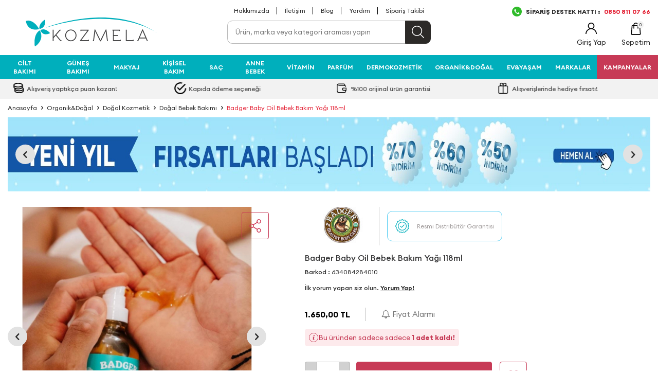

--- FILE ---
content_type: text/html; charset=UTF-8
request_url: https://www.kozmela.com/badger-baby-oil-bebek-bakim-yagi-118ml
body_size: 53299
content:
<!DOCTYPE html>
<html lang="tr-TR" >
<head>
<meta charset="utf-8" />
<title>Badger Baby Oil Bebek Bakım Yağı 118ml</title>
<meta name="description" content="Badger Baby Oil Bebek Bakım Yağı 118ml ürününü en uygun fiyatlarla Kozmela’dan satın alın!" />
<meta name="copyright" content="T-Soft E-Ticaret Sistemleri" />
<script>window['PRODUCT_DATA'] = [];</script>
<meta name="robots" content="index,follow" /><link rel="canonical" href="https://www.kozmela.com/badger-baby-oil-bebek-bakim-yagi-118ml" /><meta property="og:image" content="https://witcdn.kozmela.com/badger-baby-oil-bebek-bakim-yagi-118ml-185722-13-O.jpg"/>
                <meta property="og:image:width" content="300" />
                <meta property="og:image:height" content="300" />
                <meta property="og:type" content="product" />
                <meta property="og:title" content="Badger Baby Oil Bebek Bakım Yağı 118ml" />
                <meta property="og:description" content="Badger Baby Oil Bebek Bakım Yağı 118ml ürününü en uygun fiyatlarla Kozmela’dan satın alın!" />
                <meta property="product:availability" content="in stock" />
                <meta property="og:url" content="https://www.kozmela.com/badger-baby-oil-bebek-bakim-yagi-118ml" />
                <meta property="og:site_name" content="www.kozmela.com" />
                <meta name="twitter:card" content="summary" />
                <meta name="twitter:title" content="Badger Baby Oil Bebek Bakım Yağı 118ml" />
                <meta name="twitter:description" content="Badger Baby Oil Bebek Bakım Yağı 118ml ürününü en uygun fiyatlarla Kozmela’dan satın alın!" />
                <meta name="twitter:image" content="https://witcdn.kozmela.com/badger-baby-oil-bebek-bakim-yagi-118ml-185722-13-O.jpg" />
            <script>
                const E_EXPORT_ACTIVE = 0;
                const CART_DROPDOWN_LIST = false;
                const ENDPOINT_PREFIX = 'Ly93aXRjZG4ua296bWVsYS5jb20=';
                const ENDPOINT_ALLOWED_KEYS = null;
                const SETTINGS = {"KVKK_REQUIRED":1,"NEGATIVE_STOCK":"0","DYNAMIC_LOADING_SHOW_BUTTON":0,"IS_COMMENT_RATE_ACTIVE":1};
                try {
                    var PAGE_TYPE = 'product';
                    var PAGE_ID = 3;
                    var ON_PAGE_READY = [];
                    var THEME_VERSION = 'v5';
                    var THEME_FOLDER = 'v5-mango';
                    var MEMBER_INFO = {"ID":0,"CODE":"","FIRST_NAME":"","BIRTH_DATE":"","GENDER":"","LAST_NAME":"","MAIL":"","MAIL_HASH":"","PHONE":"","PHONE_HASH":"","PHONE_HASH_SHA":"","GROUP":0,"TRANSACTION_COUNT":0,"REPRESENTATIVE":"","KVKK":-1,"COUNTRY":"TR","E_COUNTRY":""};
                    var IS_VENDOR = 0;
                    var MOBILE_ACTIVE = false;
                    var CART_COUNT = '0';
                    var CART_TOTAL = '0,00';
                    var SESS_ID = '380810d47e26acd6af954846dff852f1';
                    var LANGUAGE = 'tr';
                    var CURRENCY = 'TL';
                    var SEP_DEC = ',';
                    var SEP_THO = '.';
                    var DECIMAL_LENGTH = 2;  
                    var SERVICE_INFO = null;
                    var CART_CSRF_TOKEN = '9a615a0f94267813a828d1415e3c26949055290a64938504d1af955a5bcbceae';
                    var CSRF_TOKEN = 'yf2fxcQ7L+ofS1Y7tg6j8Rfay7yOdKHDPe7Jsr4Ysaw=';
                    
                }
                catch(err) { }
            </script>
            <!--cache--><link rel="preload" as="font" href="//witcdn.kozmela.com/theme/v5/css/fonts/tsoft-icon.woff2?v=1" type="font/woff2" crossorigin>
<link rel="preconnect" href="https://fonts.gstatic.com" crossorigin>
<link rel="preload" as="style" href="https://fonts.googleapis.com/css2?family=Mulish&display=swap">
<link rel="stylesheet" href="https://fonts.googleapis.com/css2?family=Mulish&display=swap" media="print" onload="this.media='all'">
<noscript>
<link rel="stylesheet" href="https://fonts.googleapis.com/css2?family=Mulish&display=swap">
</noscript>
<link type="text/css" rel="stylesheet" href="//witcdn.kozmela.com/srv/compressed/load/all/css/tr/3/0.css?v=1768889608&isTablet=0&isMobile=0&userType=Ziyaretci">
<link rel="shortcut icon" href="/Data/EditorFiles/icon.ico">
<meta name="viewport" content="width=device-width, initial-scale=1">
<script src="//witcdn.kozmela.com/theme/v5/js/callbacks.js?v=1768889608"></script>
<script src="//witcdn.kozmela.com/js/tsoftapps/v5/header.js?v=1768889608"></script>
<style>
@font-face {
font-family: 'Euclid Circular A';
src: url('/Data/EditorFiles/tema/fonts/EuclidCircularA-Light.eot');
src: url('/Data/EditorFiles/tema/fonts/EuclidCircularA-Light.eot?#iefix') format('embedded-opentype'),
url('/Data/EditorFiles/tema/fonts/EuclidCircularA-Light.woff') format('woff'),
url('/Data/EditorFiles/tema/fonts/EuclidCircularA-Light.ttf') format('truetype');
font-weight: 300;
font-style: normal;
font-display: swap;
}
@font-face {
font-family: 'Euclid Circular A';
src: url('/Data/EditorFiles/tema/fonts/EuclidCircularA-Regular.eot');
src: url('/Data/EditorFiles/tema/fonts/EuclidCircularA-Regular.eot?#iefix') format('embedded-opentype'),
url('/Data/EditorFiles/tema/fonts/EuclidCircularA-Regular.woff') format('woff'),
url('/Data/EditorFiles/tema/fonts/EuclidCircularA-Regular.ttf') format('truetype');
font-weight: normal;
font-style: normal;
font-display: swap;
}
@font-face {
font-family: 'Euclid Circular A';
src: url('/Data/EditorFiles/tema/fonts/EuclidCircularA-Medium.eot');
src: url('/Data/EditorFiles/tema/fonts/EuclidCircularA-Medium.eot?#iefix') format('embedded-opentype'),
url('/Data/EditorFiles/tema/fonts/EuclidCircularA-Medium.woff') format('woff'),
url('/Data/EditorFiles/tema/fonts/EuclidCircularA-Medium.ttf') format('truetype');
font-weight: 500;
font-style: normal;
font-display: swap;
}
@font-face {
font-family: 'Euclid Circular A';
src: url('/Data/EditorFiles/tema/fonts/EuclidCircularA-SemiBold.eot');
src: url('/Data/EditorFiles/tema/fonts/EuclidCircularA-SemiBold.eot?#iefix') format('embedded-opentype'),
url('/Data/EditorFiles/tema/fonts/EuclidCircularA-SemiBold.woff') format('woff'),
url('/Data/EditorFiles/tema/fonts/EuclidCircularA-SemiBold.ttf') format('truetype');
font-weight: 600;
font-style: normal;
font-display: swap;
}
@font-face {
font-family: 'Euclid Circular A';
src: url('/Data/EditorFiles/tema/fonts/EuclidCircularA-Bold.eot');
src: url('/Data/EditorFiles/tema/fonts/EuclidCircularA-Bold.eot?#iefix') format('embedded-opentype'),
url('/Data/EditorFiles/tema/fonts/EuclidCircularA-Bold.woff') format('woff'),
url('/Data/EditorFiles/tema/fonts/EuclidCircularA-Bold.ttf') format('truetype');
font-weight: bold;
font-style: normal;
font-display: swap;
}
</style><script
src="/Data/EditorFiles/jquery-3.7.0.min.js"></script>
<script>
if(window.MEMBER_INFO.ID){
document.querySelector('html').classList.add('uye_aktif');
}
document.querySelector('html').classList.add(window.PAGE_TYPE);
</script>
<script type="text/javascript" src="https://ccdn.mobildev.in/34d993e238f94f8bb6f509cb3f88ff42.js" data-token="7wx218I5WEhL6EatsxIh" charset="UTF-8"></script><meta name="msvalidate.01" content="62E7BFFF3412D2054074BB57033E033F" /><meta name="google-site-verification" content="RpYBZKRHnI1siXYrI8WnBMoYAobH_F4fvm7o-HURdM8" /><script type="text/javascript">
function detectmobWP() {
if (navigator.userAgent.match(/Android/i)
|| navigator.userAgent.match(/webOS/i)
|| navigator.userAgent.match(/iPhone/i)
|| navigator.userAgent.match(/iPad/i)
|| navigator.userAgent.match(/iPod/i)
|| navigator.userAgent.match(/BlackBerry/i)
|| navigator.userAgent.match(/Windows Phone/i)
) {
return true;
} else {
return false;
}
}
document.addEventListener('DOMContentLoaded', () => {
// LANGUAGE SETTINGS
var language_content = JSON.parse('{"phone_number":{"tr":"905325688881"},"static_message":{"tr":"Merhabalar, size nasıl yardımcı olabiliriz?"},"banner_title":{"tr":"Whatsapp Destek Hattı"},"banner_message":{"tr":"İletişime geçmek için tıklayınız"},"button_text":{"tr":"Tıklayınız"}}');
var current_lang = window.LANGUAGE;
var phone_number = '905325688881';
if (typeof language_content.phone_number[current_lang] != 'undefined' && language_content.phone_number[current_lang] != "") {
phone_number = language_content.phone_number[current_lang];
}
var url = "https://api.whatsapp.com/send?phone=" + phone_number + "&text=";
var banner_title = 'Whatsapp Destek Hattı';
if (typeof language_content.banner_title[current_lang] != 'undefined' && language_content.banner_title[current_lang] != "") {
banner_title = language_content.banner_title[current_lang];
}
document.querySelector('#professional-whatsapp-passive.wp-app').innerHTML = banner_title;
var banner_message = 'İletişime geçmek için tıklayınız';
if (typeof language_content.banner_message[current_lang] != 'undefined' && language_content.banner_message[current_lang] != "") {
banner_message = language_content.banner_message[current_lang];
}
document.querySelector('#whatsapp-text.wp-app').innerHTML = banner_message;
var static_message = 'Merhabalar, size nasıl yardımcı olabiliriz?';
if (typeof language_content.static_message[current_lang] != 'undefined' && language_content.static_message[current_lang] != "") {
static_message = language_content.static_message[current_lang];
}
url += static_message;
document.querySelector("#whatsapp-link.wp-app").href = url;
var button_text = 'Tıklayınız';
if (typeof language_content.button_text[current_lang] != 'undefined' && language_content.button_text[current_lang] != "") {
button_text = language_content.button_text[current_lang];
}
document.querySelector('#whatsapp-link.wp-app').innerHTML = button_text;
// LANGUAGE SETTINGS END
if (detectmobWP() == false) {
document.querySelector('#whatsapp-link').href = document.querySelector('#whatsapp-link').href.replace('api', 'web')
}
show('#professional-whatsapp-passive');
hide('#professional-whatsapp-active');
document.querySelector('#professional-whatsapp-passive').addEventListener('click', function () {
show('#professional-whatsapp-active');
addClass('#whatsapp-wrap','active');
});
document.querySelector('#whatsapp-close').addEventListener('click', function () {
show('#professional-whatsapp-passive');
hide('#professional-whatsapp-active');
removeClass('#whatsapp-wrap','active');
});
if (PAGE_TYPE === 'product') {
var str = document.getElementById('whatsapp-link').href;
str = str.substr(0, str.indexOf('text=') + 5);
document.getElementById('whatsapp-link').href = str + location.href;
}
function show(el){
document.querySelector(el).style.display = "block";
}
function hide(el){
document.querySelector(el).style.display = "none";
}
function addClass(el,class_name){
document.querySelector(el).classList.add(class_name)
}
function removeClass(el,class_name){
document.querySelector(el).classList.remove(class_name)
}
});
</script>
<style type="text/css">
#whatsapp-wrap {
position: fixed;
top: calc(50% - 200px);
right: 0;
overflow: visible;
z-index: 10000;
}
#professional-whatsapp-passive {
position: absolute;
top: 10px;
right: 0;
width: 300px;
height: 70px;
line-height: 70px;
font-size: 17px;
color: #fff;
padding-right: 15px;
padding-left: 80px;
background: #30ba45;
box-shadow: 5px 5px 0px 0 rgba(0, 0, 0, .2);
-webkit-transition-duration: .5s;
-ms-transition-duration: .5s;
transition-duration: .5s;
-webkit-transform-origin: right bottom;
-ms-transform-origin: right bottom;
transform-origin: right bottom;
-webkit-transform: rotate(-90deg);
-ms-transform: rotate(-90deg);
transform: rotate(-90deg);
cursor: pointer;
direction: ltr;
z-index: 33;
}
#professional-whatsapp-passive:before {
content: '';
position: absolute;
top: 0;
left: 0;
width: 70px;
height: 70px;
background: url('https://storage.tsoftapps.com/uploads/images/aYtVEC5C3oxz3SdGErWZg3nb5uJCIR9opf7OiiU3.png') no-repeat 17px center;
-webkit-transform: rotate(90deg);
-ms-transform: rotate(90deg);
transform: rotate(90deg);
}
#whatsapp-wrap.active #professional-whatsapp-passive {
right: -290px;
}
#professional-whatsapp-active {
display: none;
position: absolute;
top: 65px;
right: 0px;
width: 250px;
height: 290px;
text-align: center;
background: #30ba45;
box-shadow: 5px 5px 0px 0 rgba(0, 0, 0, .2);
}
#whatsapp-wrap.active #professional-whatsapp-active {
right: 0;
}
#whatsapp-close {
float: left;
width: 100%;
padding: 10px 15px;
box-sizing: border-box;
color: #fff;
text-align: left;
cursor: pointer;
}
#whatsapp-text {
float: left;
width: 100%;
font-size: 21px;
color: #fff;
text-transform: capitalize;
padding-top: 80px;
background: url('https://storage.tsoftapps.com/uploads/images/Be2a4TY06ibH3Zv5aft1UXr7dxREx7mte7GJAO5d.png') no-repeat center 0;
margin: 20px 0 30px;
}
#whatsapp-link {
display: inline-block;
width: 150px;
line-height: 35px;
font-size: 21px;
color: #fff;
border: 2px solid #fff;
border-radius: 2px;
}
@media screen and (max-width: 769px) {
#whatsapp-wrap {
top: calc(50% - 150px);
}
#professional-whatsapp-passive {
width: 0;
height: 40px;
line-height: 40px;
padding-right: 0;
padding-left: 40px;
overflow: hidden;
}
#professional-whatsapp-passive:before {
width: 40px;
height: 40px;
background-size: 50%;
background-position: 10px center;
}
#professional-whatsapp-active {
top: 40px;
height: 250px;
}
#whatsapp-text {
line-height: 22px;
font-size: 18px;
padding-top: 70px;
margin: 10px 0 20px;
}
}
</style>
<span id='whatsapp-wrap'>
<span class="ease wp-app" id='professional-whatsapp-passive'></span>
<span class="ease wp-app" id='professional-whatsapp-active'>
<span id='whatsapp-close'>x</span>
<span id='whatsapp-text' class="wp-app"></span>
<a target='_blank' href="" id="whatsapp-link" class="wp-app"></a>
</span>
</span><!-- T-Soft Apps - V5 - Facebook Dönüşümler API - Tracking Code Head Start -->
<script>
if(typeof window.FB_EVENT_ID == 'undefined'){
window.FB_EVENT_ID = "fb_" + new Date().getTime();
}
</script>
<!-- T-Soft Apps - V5 - Facebook Dönüşümler API - Tracking Code Head End --><!-- Google Tag Manager -->
<script>(function(w,d,s,l,i){w[l]=w[l]||[];w[l].push({'gtm.start':
new Date().getTime(),event:'gtm.js'});var f=d.getElementsByTagName(s)[0],
j=d.createElement(s),dl=l!='dataLayer'?'&l='+l:'';j.async=true;j.src=
'https://www.googletagmanager.com/gtm.js?id='+i+dl;f.parentNode.insertBefore(j,f);
})(window,document,'script','dataLayer','GTM-K7K8VD5');</script>
<!-- End Google Tag Manager --><script>
if(typeof window.FB_EVENT_ID == 'undefined'){
window.FB_EVENT_ID = "fb_" + new Date().getTime();
}
</script><!-- T-Soft Apps - Google GTAG - Tracking Code Start -->
<script async src="https://www.googletagmanager.com/gtag/js?id=G-MTWE0T37SK"></script>
<script>
function gtag() {
dataLayer.push(arguments);
}
</script>
<!-- T-Soft Apps - Google GTAG - Tracking Code End -->
</head>
<body><!-- Google Tag Manager (noscript) -->
<noscript><iframe src="https://www.googletagmanager.com/ns.html?id=GTM-K7K8VD5"
height="0" width="0" style="display:none;visibility:hidden"></iframe></noscript>
<!-- End Google Tag Manager (noscript) -->
<input type="hidden" id="cookie-law" value="0">
<div class="w-100 d-flex flex-wrap ">
<div class=" col-12 col-sm-12 col-md-12 col-lg-12 col-xl-12 col-xxl-12 column-135  "><div class="row">
<div id="relation|434" data-id="434" class="relArea col-12 v5-mango  folder-banner tpl-user_fullBanner "><div class="row"><!--cache--><div class="col-12">
<div class="row">
</div>
</div></div></div><div id="relation|157" data-id="157" class="relArea col-12 v5-mango  folder-header tpl-user_rmzn "><div class="row"><!--cache-->
<header class="container-fluid position-relative bg-white">
<div class="row">
<!--
<div id="top-banner" class="w-100 border-bottom ">
<a href="#"><img src="//witcdn.kozmela.com/Data/EditorFiles/tema/img/tepe-banner.jpg" width="1920" alt="Kampanya" class="d-block"></a>
</div>
-->
<div id="header-top" class="container-fluid d-none d-lg-block">
<div class="row">
<div class="container">
<div class="row">
<div class="position-absolute translate-middle-x left-50">
<nav id="top-menu" class="d-flex">
<ul class="ml-auto d-flex flex-wrap">
<li class="px-1"><a id="menu-header-top-27" target="" href="hakkimizda" class="">Hakkımızda</a></li>
<li class="px-1"><a id="menu-header-top-28" target="" href="https://www.kozmela.com/iletisim" class="">İletişim</a></li>
<li class="px-1"><a id="menu-header-top-29" target="" href="https://www.kozmela.com/blog" class="">Blog</a></li>
<li class="px-1"><a id="menu-header-top-37" target="" href="https://www.kozmela.com/musteri-hizmetleri" class="">Yardım</a></li>
<li class="px-1"><a id="menu-header-top-38" target="" href="https://www.kozmela.com/siparis-takip" class="">Sipariş Takibi</a></li>
</ul>
</nav>
</div>
<div class="ml-auto px-1">
<a id="customer-support-btn-157" href="https://wa.me/+905325688881" target="_blank" class="d-flex align-items-center text-uppercase fw-bold">
<img src="//witcdn.kozmela.com/Data/EditorFiles/tema/svg/siparis_hatti.png" style="margin-right:8px" width="19" height="19">
SİPARİŞ DESTEK HATTI : <span class="text-danger" style="margin-left:8px" >0850 811 07 66</span>
</a>
</div>
</div>
</div>
</div>
</div>
<div id="header-middle" class="w-100">
<div id="header-sticky" class="w-100" data-toggle="sticky" data-parent="#header-middle" data-class="header-sticky" data-scroll="180" data-direction="true">
<div id="header-main" class="w-100 bg-white pb-1 pt-1 pt-sm-0">
<div class="container">
<div class="row align-items-center">
<div class="col-2 d-lg-none">
<a href="#mobile-menu-157" data-toggle="drawer" class="header-mobile-menu-btn">
<i class="ti-menu text-primary"></i>
</a>
</div>
<div class="col-7 col-lg-3 d-flex">
<a href="https://www.kozmela.com/" id="logo">
<img src="https://witcdn.kozmela.com/Data/EditorFiles/logo-1767337602.svg" alt="Site Logo" />
</a>
</div>
<div id="header-search" class="col-12 col-lg-4 offset-lg-1 order-2 order-lg-0 mt-1 mt-lg-0">
<form action="/arama" method="get" autocomplete="off" id="search" class="w-100 position-relative">
<input id="live-search" type="search" name="q" placeholder="Ürün, marka veya kategori araması yapın" class="border-gray form-control form-control-md border-rounded-10"
data-search="live-search" v-model="searchVal" data-licence="1">
<button type="submit" class="btn btn-dark" id="live-search-btn"></button>
<div class="p-1 pb-0 bg-white border border-round search-form-list" id="dynamic-search-157" v-if="(searchVal.length > 0 && data != '') || focusActive" v-cloak>
<div class="row dynamic-search" v-if="searchVal.length > 0 && data != ''">
<div class="col-12 col-sm-4" v-if="data.brands.length > 0 || data.categories.length > 0 || data.combines.length > 0">
<div class="w-100 no-line dynamic-search-item mb-1" v-if="data.brands.length > 0">
<div class="block-title no-line">Markalar</div>
<ul>
<li v-for="B in data.brands">
<a :href="'/' + B.url">
<span class="search-image" v-if="B.image"><img :src="B.image" :alt="B.title"></span>
<span><span v-html="B.title"></span></span>
</a>
</li>
</ul>
</div>
<div class="w-100 dynamic-search-item mb-1" v-if="data.categories.length > 0">
<div class="block-title no-line">Kategoriler</div>
<ul>
<li v-for="C in data.categories">
<a :href="'/' + C.url">
<span class="search-image" v-if="C.image"><img :src="C.image" :alt="C.title"></span>
<span><span v-html="C.title"></span></span>
</a>
</li>
</ul>
</div>
<div class="w-100 dynamic-search-item" v-if="data.combines.length > 0">
<div class="block-title no-line">Kombinler</div>
<ul>
<li v-for="C in data.combines">
<a :href="'/' + C.url">
<span class="search-image" v-if="C.image"><img :src="C.image" :alt="C.title"></span>
<span><span v-html="C.title"></span></span>
</a>
</li>
</ul>
</div>
</div>
<div class="col-12 col-sm-8">
<div class="w-100 dynamic-search-item mb-1" v-if="data.products.length > 0">
<div class="block-title no-line">Ürünler</div>
<ul>
<li v-for="P in data.products">
<a :href="'/' + P.url">
<span class="search-image" v-if="P.image"><img :src="P.image" :alt="P.title"></span>
<span><span v-html="P.title"></span></span>
</a>
</li>
</ul>
</div>
</div>
<div class="dynamic-search-item px-1 mb-1" v-if="data.products.length < 1 && data.categories.length < 1 && data.brands.length < 1 && data.combines.length < 1">
Sonuç bulunamadı.
</div>
</div>
<div class="row dynamic-search" v-else-if="focusActive">
<div class="col-12 block-title no-line">Trend Aramalar</div>
<div class="col-12 d-flex gap-1 flex-wrap" style="gap:10px;">
<a href="https://www.kozmela.com/nemlendirici-krem" target="_blank" class="border border-round d-flex align-items-center justify-content-center btn btn-sm pd-bt-U">Nemlendirici Krem </a></li>
<a href="https://www.kozmela.com/c-vitamini" target="_blank" class="border border-round d-flex align-items-center justify-content-center btn btn-sm pd-bt-U">C Vitamini</a></li>
<a href="https://www.kozmela.com/dokulme-onleyici" target="_blank" class="border border-round d-flex align-items-center justify-content-center btn btn-sm pd-bt-U">Dökülme Önleyici</a></li>
<a href="https://www.kozmela.com/lipbalm-lipstick" target="_blank" class="border border-round d-flex align-items-center justify-content-center btn btn-sm pd-bt-U">Lipbalm</a></li>
<a href="https://www.kozmela.com/retinol-cilt-bakim-urunleri" target="_blank" class="border border-round d-flex align-items-center justify-content-center btn btn-sm pd-bt-U">Retinol</a></li>
<a href="https://www.kozmela.com/onarici-cilt-bakim" target="_blank" class="border border-round d-flex align-items-center justify-content-center btn btn-sm pd-bt-U">Onarıcı bakım</a></li>
</div>
</div>
</div>
</form>
</div>
<div id="hm-links" class="col-3 col-lg-4 ml-auto ml-lg-0 d-flex justify-content-flex-end">
<div class="row justify-content-flex-end position-relative">
<div class="col-auto d-none">
<a href="" class="text-body hm-link" id="setrow-canicon">
<i><img src="//witcdn.kozmela.com/Data/EditorFiles/tema/svg/heart.svg" height="22" width="22"><span class="tsoft-favourite-count customer-favorites-count badge">0</span></i>
<span class="d-none d-lg-block">Duyuru</span>
</a>
</div>
<div class="col-auto d-none d-lg-block">
<a href="#header-member-panel-157" data-toggle="drawer" class="text-body hm-link" id="header-account">
<i><img src="//witcdn.kozmela.com/Data/EditorFiles/tema/svg/user.svg" height="22" width="22"></i>
<span class="d-none d-lg-block">Giriş Yap</span>
</a>
</div>
<div class="col-auto position-relative">
<a href="#header-cart-panel-157" data-toggle="drawer" class="text-body hm-link" id="header-cart-btn">
<i><img src="//witcdn.kozmela.com/Data/EditorFiles/tema/svg/shop-bag.svg" height="24" width="24"><span class="badge cart-soft-count">0</span></i>
<span class="d-none d-lg-block">Sepetim</span>
</a>
</div>
</div>
</div>
</div>
</div>
</div>
<div id="header-mainmenu" class="w-100">
<nav id="main-menu" class="container-fluid px-0 d-none d-lg-block">
<div class="container px-0">
<ul class="d-flex justify-content-between position-relative menu menu-157">
<li>
<a id="menu-34157" href="https://www.kozmela.com/cilt-bakimi" target="" class="d-flex align-items-center w-100 px-1 text-center text-uppercase " title="Cilt Bakımı">
Cilt Bakımı
</a>
<div class="w-100 p-2 sub-menu fade-in">
<div class="text-primary py-1 text-uppercase fs-5 mb-1 fw-bold w-100 border-bottom d-none">Cilt Bakımı</div>
<div class="w-100">
<div class="w-75 float-left d-flex flex-wrap">
<div class="col-2 ">
<a id="menu-437157" href="https://www.kozmela.com/yuz-bakimi" target="" class="fw-semibold menu-title d-inline-flex align-items-center text-uppercase fw-semibold" title="Yüz Bakımı">
Yüz Bakımı
</a>
<ul class="clearfix mb-1">
<li class="w-100">
<a id="menu-558157" href="https://www.kozmela.com/yuz-temizleme" class="d-inline-flex align-items-center " title="Yüz Temizleme">
Yüz Temizleme
</a>
</li>
<li class="w-100">
<a id="menu-557157" href="https://www.kozmela.com/cilt-serumu" class="d-inline-flex align-items-center " title="Cilt Serumu">
Cilt Serumu
</a>
</li>
<li class="w-100">
<a id="menu-559157" href="https://www.kozmela.com/nemlendirici-krem" class="d-inline-flex align-items-center " title="Nemlendirici Krem">
Nemlendirici Krem
</a>
</li>
<li class="w-100">
<a id="menu-563157" href="https://www.kozmela.com/tonik" class="d-inline-flex align-items-center " title="Tonik">
Tonik
</a>
</li>
<li class="w-100">
<a id="menu-560157" href="https://www.kozmela.com/peeling" class="d-inline-flex align-items-center " title="Peeling">
Peeling
</a>
</li>
<li class="w-100">
<a id="menu-561157" href="https://www.kozmela.com/cilt-maskesi" class="d-inline-flex align-items-center " title="Cilt Maskesi">
Cilt Maskesi
</a>
</li>
<li class="w-100">
<a id="menu-564157" href="https://www.kozmela.com/dudak-bakimi" class="d-inline-flex align-items-center " title="Dudak Bakımı">
Dudak Bakımı
</a>
</li>
<li class="w-100">
<a id="menu-825157" href="https://www.kozmela.com/goz-bakimi" class="d-inline-flex align-items-center " title="Göz Bakımı">
Göz Bakımı
</a>
</li>
</ul>
</div>
<div class="col-2 ">
<a id="menu-812157" href="https://www.kozmela.com/ihtiyaca-ozel-bakim" target="" class="fw-semibold menu-title d-inline-flex align-items-center text-uppercase fw-semibold" title="İhtiyaca Özel Bakım">
İhtiyaca Özel Bakım
</a>
<ul class="clearfix mb-1">
<li class="w-100">
<a id="menu-1960157" href="https://www.kozmela.com/atopi-asiri-kuruluk-pullanma" class="d-inline-flex align-items-center " title="Atopik, Aşırı Kuruluk ve Pullanma">
Atopik, Aşırı Kuruluk ve Pullanma
</a>
</li>
<li class="w-100">
<a id="menu-2026157" href="https://www.kozmela.com/onarici-cilt-bakim" class="d-inline-flex align-items-center " title="Onarıcı Bakım">
Onarıcı Bakım
</a>
</li>
<li class="w-100">
<a id="menu-544157" href="https://www.kozmela.com/leke-bakimi" class="d-inline-flex align-items-center " title="Leke Bakımı">
Leke Bakımı
</a>
</li>
<li class="w-100">
<a id="menu-773157" href="https://www.kozmela.com/gunduz-kremi" class="d-inline-flex align-items-center " title="Gündüz Kremi">
Gündüz Kremi
</a>
</li>
<li class="w-100">
<a id="menu-774157" href="https://www.kozmela.com/gece-kremi" class="d-inline-flex align-items-center " title="Gece Kremi">
Gece Kremi
</a>
</li>
<li class="w-100">
<a id="menu-543157" href="https://www.kozmela.com/anti-aging-kirisiklik" class="d-inline-flex align-items-center " title="Anti Aging - Kırışıklık">
Anti Aging - Kırışıklık
</a>
</li>
<li class="w-100">
<a id="menu-826157" href="https://www.kozmela.com/akne-sivilce" class="d-inline-flex align-items-center " title="Akne-Sivilce">
Akne-Sivilce
</a>
</li>
<li class="w-100">
<a id="menu-827157" href="https://www.kozmela.com/siyah-nokta" class="d-inline-flex align-items-center " title="Siyah Nokta-Gözenek">
Siyah Nokta-Gözenek
</a>
</li>
<li class="w-100">
<a id="menu-828157" href="https://www.kozmela.com/koyu-halka" class="d-inline-flex align-items-center " title="Koyu Halka">
Koyu Halka
</a>
</li>
<li class="w-100">
<a id="menu-829157" href="https://www.kozmela.com/renk-esitsizligi" class="d-inline-flex align-items-center " title="Renk Eşitsizliği">
Renk Eşitsizliği
</a>
</li>
<li class="w-100">
<a id="menu-830157" href="https://www.kozmela.com/hassas-cilt" class="d-inline-flex align-items-center " title="Hassas Cilt">
Hassas Cilt
</a>
</li>
</ul>
</div>
<div class="col-2 ">
<a id="menu-813157" href="https://www.kozmela.com/k-beauty" target="" class="fw-semibold menu-title d-inline-flex align-items-center text-uppercase fw-semibold" title="Kore Cilt Bakımı">
Kore Cilt Bakımı
</a>
<ul class="clearfix mb-1">
<li class="w-100">
<a id="menu-834157" href="https://www.kozmela.com/k-beauty-temizleyici" class="d-inline-flex align-items-center " title="K-BeautyTemizleyici">
K-BeautyTemizleyici
</a>
</li>
<li class="w-100">
<a id="menu-835157" href="https://www.kozmela.com/k-beauty-serumlar" class="d-inline-flex align-items-center " title="K-Beauty Serum">
K-Beauty Serum
</a>
</li>
<li class="w-100">
<a id="menu-833157" href="https://www.kozmela.com/k-beauty-nemlendirici" class="d-inline-flex align-items-center " title="K-Beauty Nemlendirici">
K-Beauty Nemlendirici
</a>
</li>
<li class="w-100">
<a id="menu-837157" href="https://www.kozmela.com/k-beauty-gunes-urunleri" class="d-inline-flex align-items-center " title="K-Beauty Güneş Ürünleri">
K-Beauty Güneş Ürünleri
</a>
</li>
<li class="w-100">
<a id="menu-484157" href="https://www.kozmela.com/k-beauty-tonik" class="d-inline-flex align-items-center " title="K-Beauty Tonik">
K-Beauty Tonik
</a>
</li>
<li class="w-100">
<a id="menu-836157" href="https://www.kozmela.com/k-beauty-maske-peeling" class="d-inline-flex align-items-center " title="K-Beauty Maske-Peeling">
K-Beauty Maske-Peeling
</a>
</li>
<li class="w-100">
<a id="menu-488157" href="https://www.kozmela.com/k-beauty-makyaj" class="d-inline-flex align-items-center " title="K-Beauty Makyaj">
K-Beauty Makyaj
</a>
</li>
</ul>
</div>
<div class="col-2 ">
<a id="menu-438157" href="https://www.kozmela.com/vucut-bakim-urunleri" target="" class="fw-semibold menu-title d-inline-flex align-items-center text-uppercase fw-semibold" title="Vücut">
Vücut
</a>
<ul class="clearfix mb-1">
<li class="w-100">
<a id="menu-566157" href="https://www.kozmela.com/vucut-nemlendirici" class="d-inline-flex align-items-center " title="Vücut Nemlendirici">
Vücut Nemlendirici
</a>
</li>
<li class="w-100">
<a id="menu-831157" href="https://www.kozmela.com/vucut-yagi" class="d-inline-flex align-items-center " title="Vücut Yağı">
Vücut Yağı
</a>
</li>
<li class="w-100">
<a id="menu-783157" href="https://www.kozmela.com/vucut-losyonu" class="d-inline-flex align-items-center " title="Vücut Losyonu">
Vücut Losyonu
</a>
</li>
<li class="w-100">
<a id="menu-572157" href="https://www.kozmela.com/vucut-peelingi" class="d-inline-flex align-items-center " title="Vücut Peelingi">
Vücut Peelingi
</a>
</li>
<li class="w-100">
<a id="menu-832157" href="https://www.kozmela.com/vucut-bakim" class="d-inline-flex align-items-center " title="Vücut Bakım">
Vücut Bakım
</a>
</li>
</ul>
</div>
<div class="col-2 ">
<ul class="clearfix mb-1">
</ul>
</div>
</div>
<div class="w-25 float-right d-flex flex-direction-column gap-1">
<div class="w-100 d-flex gap-1"><a href="https://www.kozmela.com/la-roche-posay"><img src="//witcdn.kozmela.com/Data/EditorFiles/ciltdikey-larocheposay-cicaplast2.jpg" class="border-rounded-10" data-clarity-loaded="19ekzhr"></a><a href="https://www.kozmela.com/cream-co"><img src="//witcdn.kozmela.com/Data/EditorFiles/ciltbakimi2.jpg" class="border-rounded-10" data-clarity-loaded="17k99x6"></a></div>
</div>
</div>
</div>
<div class="menu-overlay bg-transparent position-fixed inset"></div>
</li>
<li>
<a id="menu-56157" href="https://www.kozmela.com/gunes-bakimi" target="" class="d-flex align-items-center w-100 px-1 text-center text-uppercase " title="Güneş Bakımı">
Güneş Bakımı
</a>
<div class="w-100 p-2 sub-menu fade-in">
<div class="text-primary py-1 text-uppercase fs-5 mb-1 fw-bold w-100 border-bottom d-none">Güneş Bakımı</div>
<div class="w-100">
<div class="w-75 float-left d-flex flex-wrap">
<div class="col-2 ">
<a id="menu-1578157" href="https://www.kozmela.com/gunes-kremi" target="" class="fw-semibold menu-title d-inline-flex align-items-center text-uppercase fw-semibold" title="Güneş Kremi">
Güneş Kremi
</a>
<ul class="clearfix mb-1">
<li class="w-100">
<a id="menu-1963157" href="https://www.kozmela.com/stick-gunes-kremleri" class="d-inline-flex align-items-center " title="Stick Güneş Kremi">
Stick Güneş Kremi
</a>
</li>
<li class="w-100">
<a id="menu-838157" href="https://www.kozmela.com/yuz-icin-gunes-kremi" class="d-inline-flex align-items-center " title="Yüz Güneş Kremi">
Yüz Güneş Kremi
</a>
</li>
<li class="w-100">
<a id="menu-839157" href="https://www.kozmela.com/vucut-icin-gunes-kremleri" class="d-inline-flex align-items-center " title="Vücut Güneş Kremi">
Vücut Güneş Kremi
</a>
</li>
<li class="w-100">
<a id="menu-552157" href="https://www.kozmela.com/gunes-losyonu" class="d-inline-flex align-items-center " title="Güneş Losyonu">
Güneş Losyonu
</a>
</li>
<li class="w-100">
<a id="menu-842157" href="https://www.kozmela.com/cocuk-gunes-kremi" class="d-inline-flex align-items-center " title="Çocuk Güneş Kremi">
Çocuk Güneş Kremi
</a>
</li>
</ul>
</div>
<div class="col-2 ">
<a id="menu-843157" href="https://www.kozmela.com/spf" target="" class="fw-semibold menu-title d-inline-flex align-items-center text-uppercase fw-semibold" title="SPF">
SPF
</a>
<ul class="clearfix mb-1">
<li class="w-100">
<a id="menu-878157" href="https://www.kozmela.com/spf-15-25" class="d-inline-flex align-items-center " title="SPF 15 - 25">
SPF 15 - 25
</a>
</li>
<li class="w-100">
<a id="menu-877157" href="https://www.kozmela.com/spf30-gunes-urunleri" class="d-inline-flex align-items-center " title="SPF 30">
SPF 30
</a>
</li>
<li class="w-100">
<a id="menu-876157" href="https://www.kozmela.com/spf50-gunes-urunleri" class="d-inline-flex align-items-center " title="SPF 50">
SPF 50
</a>
</li>
<li class="w-100">
<a id="menu-879157" href="https://www.kozmela.com/spf-90" class="d-inline-flex align-items-center " title="SPF 90">
SPF 90
</a>
</li>
</ul>
</div>
<div class="col-2 ">
<ul class="clearfix mb-1">
<li class="w-100">
<a href="https://www.kozmela.com/bronzlastirici" target="" class="fw-semibold menu-title d-inline-flex align-items-center text-uppercase fw-semibold" title="Bronzlaştırıcı">
Bronzlaştırıcı
</a>
</li>
<li class="w-100">
<a href="https://www.kozmela.com/after-sun-gunes-sonrasi-urunler" target="" class="fw-semibold menu-title d-inline-flex align-items-center text-uppercase fw-semibold" title="After Sun">
After Sun
</a>
</li>
</ul>
</div>
</div>
<div class="w-25 float-right d-flex flex-direction-column gap-1">
<div class="w-100 d-flex gap-1"><a href="https://www.kozmela.com/darphin"><img src="https://witcdn.kozmela.com/Data/EditorFiles/gunes-darphin.jpg" class="border-rounded-10" data-clarity-loaded="lmqad5"></a> <a href="https://www.kozmela.com/heliocare"><img src="https://witcdn.kozmela.com/Data/EditorFiles/gunes-heliocare.jpg" class="border-rounded-10" data-clarity-loaded="r2cg5c"></a></div>
</div>
</div>
</div>
<div class="menu-overlay bg-transparent position-fixed inset"></div>
</li>
<li>
<a id="menu-51157" href="https://www.kozmela.com/makyaj" target="" class="d-flex align-items-center w-100 px-1 text-center text-uppercase " title="Makyaj">
Makyaj
</a>
<div class="w-100 p-2 sub-menu fade-in">
<div class="text-primary py-1 text-uppercase fs-5 mb-1 fw-bold w-100 border-bottom d-none">Makyaj</div>
<div class="w-100">
<div class="w-75 float-left d-flex flex-wrap">
<div class="col-2 ">
<a id="menu-811157" href="https://www.kozmela.com/makyaj-aksesuarlari" target="" class="fw-semibold menu-title d-inline-flex align-items-center text-uppercase fw-semibold" title="Makyaj Aksesuarları">
Makyaj Aksesuarları
</a>
<ul class="clearfix mb-1">
<li class="w-100">
<a id="menu-916157" href="https://www.kozmela.com/makyaj-fircasi" class="d-inline-flex align-items-center " title="Makyaj Fırçası">
Makyaj Fırçası
</a>
</li>
<li class="w-100">
<a id="menu-495157" href="https://www.kozmela.com/makyaj-firca-seti" class="d-inline-flex align-items-center " title="Makyaj Fırça Seti">
Makyaj Fırça Seti
</a>
</li>
<li class="w-100">
<a id="menu-497157" href="https://www.kozmela.com/makyaj-sungeri" class="d-inline-flex align-items-center " title="Makyaj Süngeri">
Makyaj Süngeri
</a>
</li>
<li class="w-100">
<a id="menu-496157" href="https://www.kozmela.com/makyaj-cantasi" class="d-inline-flex align-items-center " title="Makyaj Çantası">
Makyaj Çantası
</a>
</li>
<li class="w-100">
<a id="menu-494157" href="https://www.kozmela.com/makyaj-aynasi" class="d-inline-flex align-items-center " title="Makyaj Aynası">
Makyaj Aynası
</a>
</li>
<li class="w-100">
<a id="menu-500157" href="https://www.kozmela.com/kirpik-kivirici" class="d-inline-flex align-items-center " title="Kirpik Kıvırıcı">
Kirpik Kıvırıcı
</a>
</li>
<li class="w-100">
<a id="menu-521157" href="https://www.kozmela.com/takma-kirpik" class="d-inline-flex align-items-center " title="Takma Kirpik">
Takma Kirpik
</a>
</li>
</ul>
</div>
<div class="col-2 ">
<a id="menu-430157" href="https://www.kozmela.com/ten-makyaji" target="" class="fw-semibold menu-title d-inline-flex align-items-center text-uppercase fw-semibold" title="Ten Makyajı">
Ten Makyajı
</a>
<ul class="clearfix mb-1">
<li class="w-100">
<a id="menu-503157" href="https://www.kozmela.com/fondoten" class="d-inline-flex align-items-center " title="Fondöten">
Fondöten
</a>
</li>
<li class="w-100">
<a id="menu-818157" href="https://www.kozmela.com/bb-krem" class="d-inline-flex align-items-center " title="BB Krem">
BB Krem
</a>
</li>
<li class="w-100">
<a id="menu-1481157" href="https://www.kozmela.com/cc-krem" class="d-inline-flex align-items-center " title="CC Krem">
CC Krem
</a>
</li>
<li class="w-100">
<a id="menu-1109157" href="https://www.kozmela.com/kapatici-concealer" class="d-inline-flex align-items-center " title="Kapatıcı - Concealer">
Kapatıcı - Concealer
</a>
</li>
<li class="w-100">
<a id="menu-1483157" href="https://www.kozmela.com/kontur" class="d-inline-flex align-items-center " title="Kontür">
Kontür
</a>
</li>
<li class="w-100">
<a id="menu-762157" href="https://www.kozmela.com/pudra" class="d-inline-flex align-items-center " title="Pudra">
Pudra
</a>
</li>
<li class="w-100">
<a id="menu-505157" href="https://www.kozmela.com/allik" class="d-inline-flex align-items-center " title="Allık">
Allık
</a>
</li>
<li class="w-100">
<a id="menu-513157" href="https://www.kozmela.com/bronzer" class="d-inline-flex align-items-center " title="Bronzer">
Bronzer
</a>
</li>
<li class="w-100">
<a id="menu-1251157" href="https://www.kozmela.com/aydinlatici-highlighter" class="d-inline-flex align-items-center " title="Aydınlatıcı-Highlighter">
Aydınlatıcı-Highlighter
</a>
</li>
<li class="w-100">
<a id="menu-817157" href="https://www.kozmela.com/makyaj-bazi" class="d-inline-flex align-items-center " title="Makyaj Bazı">
Makyaj Bazı
</a>
</li>
<li class="w-100">
<a id="menu-1802157" href="https://www.kozmela.com/makyaj-sabitleyici" class="d-inline-flex align-items-center " title="Makyaj Sabitleyici">
Makyaj Sabitleyici
</a>
</li>
</ul>
</div>
<div class="col-2 ">
<a id="menu-432157" href="https://www.kozmela.com/dudak-makyaji" target="" class="fw-semibold menu-title d-inline-flex align-items-center text-uppercase fw-semibold" title="Dudak Makyajı">
Dudak Makyajı
</a>
<ul class="clearfix mb-1">
<li class="w-100">
<a id="menu-527157" href="https://www.kozmela.com/ruj" class="d-inline-flex align-items-center " title="Ruj">
Ruj
</a>
</li>
<li class="w-100">
<a id="menu-820157" href="https://www.kozmela.com/likit-ruj" class="d-inline-flex align-items-center " title="Likit Ruj">
Likit Ruj
</a>
</li>
<li class="w-100">
<a id="menu-822157" href="https://www.kozmela.com/dudak-kalemi" class="d-inline-flex align-items-center " title="Dudak Kalemi">
Dudak Kalemi
</a>
</li>
<li class="w-100">
<a id="menu-821157" href="https://www.kozmela.com/dudak-parlaticisi-lipgloss" class="d-inline-flex align-items-center " title="Dudak Parlatıcısı- Lipgloss">
Dudak Parlatıcısı- Lipgloss
</a>
</li>
</ul>
</div>
<div class="col-2 ">
<a id="menu-431157" href="https://www.kozmela.com/goz-makyaji" target="" class="fw-semibold menu-title d-inline-flex align-items-center text-uppercase fw-semibold" title="Göz Makyajı">
Göz Makyajı
</a>
<ul class="clearfix mb-1">
<li class="w-100">
<a id="menu-514157" href="https://www.kozmela.com/maskara-rimel" class="d-inline-flex align-items-center " title="Maskara">
Maskara
</a>
</li>
<li class="w-100">
<a id="menu-910157" href="https://www.kozmela.com/kas-makyaji" class="d-inline-flex align-items-center " title="Kaş Makyajı">
Kaş Makyajı
</a>
</li>
<li class="w-100">
<a id="menu-913157" href="https://www.kozmela.com/goz-fari" class="d-inline-flex align-items-center " title="Göz Farı">
Göz Farı
</a>
</li>
<li class="w-100">
<a id="menu-515157" href="https://www.kozmela.com/goz-kalemi" class="d-inline-flex align-items-center " title="Göz Kalemi">
Göz Kalemi
</a>
</li>
<li class="w-100">
<a id="menu-516157" href="https://www.kozmela.com/eyeliner" class="d-inline-flex align-items-center " title="Eyeliner">
Eyeliner
</a>
</li>
<li class="w-100">
<a id="menu-1807157" href="https://www.kozmela.com/dipliner" class="d-inline-flex align-items-center " title="Dipliner">
Dipliner
</a>
</li>
</ul>
</div>
<div class="col-2 ">
<a id="menu-433157" href="https://www.kozmela.com/tirnak-makyaji" target="" class="fw-semibold menu-title d-inline-flex align-items-center text-uppercase fw-semibold" title="Tırnak Makyajı">
Tırnak Makyajı
</a>
<ul class="clearfix mb-1">
<li class="w-100">
<a id="menu-823157" href="https://www.kozmela.com/oje" class="d-inline-flex align-items-center " title="Oje">
Oje
</a>
</li>
<li class="w-100">
<a id="menu-533157" href="https://www.kozmela.com/oje-kurutucu" class="d-inline-flex align-items-center " title="Oje Kurutucu">
Oje Kurutucu
</a>
</li>
<li class="w-100">
<a id="menu-534157" href="https://www.kozmela.com/aseton-oje-cikarici" class="d-inline-flex align-items-center " title="Oje Çıkarıcı">
Oje Çıkarıcı
</a>
</li>
<li class="w-100">
<a id="menu-915157" href="https://www.kozmela.com/tirnak-bakimi" class="d-inline-flex align-items-center " title="Tırnak Bakımı">
Tırnak Bakımı
</a>
</li>
<li class="w-100">
<a id="menu-914157" href="https://www.kozmela.com/tirnak-aksesuarlari" class="d-inline-flex align-items-center " title="Tırnak Aksesuarları">
Tırnak Aksesuarları
</a>
</li>
</ul>
</div>
<div class="col-2 ">
<ul class="clearfix mb-1">
</ul>
</div>
</div>
<div class="w-25 float-right d-flex flex-direction-column gap-1">
<div class="w-100 d-flex gap-1"><a href="https://www.kozmela.com/real-techniques"><img src="https://witcdn.kozmela.com/Data/EditorFiles/makyaj-realtech.jpg" class="border-rounded-10" data-clarity-loaded="1mjlbu1"></a> <a href="https://www.kozmela.com/maybelline"><img src="https://witcdn.kozmela.com/Data/EditorFiles/makyaj-maskara.jpg" class="border-rounded-10" data-clarity-loaded="4fkv15"></a></div>
</div>
</div>
</div>
<div class="menu-overlay bg-transparent position-fixed inset"></div>
</li>
<li>
<a id="menu-35157" href="https://www.kozmela.com/kisisel-bakim" target="" class="d-flex align-items-center w-100 px-1 text-center text-uppercase " title="Kişisel Bakım">
Kişisel Bakım
</a>
<div class="w-100 p-2 sub-menu fade-in">
<div class="text-primary py-1 text-uppercase fs-5 mb-1 fw-bold w-100 border-bottom d-none">Kişisel Bakım</div>
<div class="w-100">
<div class="w-75 float-left d-flex flex-wrap">
<div class="col-2 ">
<a id="menu-451157" href="https://www.kozmela.com/agda-epilasyon" target="" class="fw-semibold menu-title d-inline-flex align-items-center text-uppercase fw-semibold" title="Ağda-Epilasyon">
Ağda-Epilasyon
</a>
<ul class="clearfix mb-1">
<li class="w-100">
<a id="menu-1132157" href="https://www.kozmela.com/agda" class="d-inline-flex align-items-center " title="Ağda">
Ağda
</a>
</li>
<li class="w-100">
<a id="menu-1480157" href="https://www.kozmela.com/epilator" class="d-inline-flex align-items-center " title="Epilatör">
Epilatör
</a>
</li>
<li class="w-100">
<a id="menu-629157" href="https://www.kozmela.com/tuy-dokucu" class="d-inline-flex align-items-center " title="Tüy Dökücü">
Tüy Dökücü
</a>
</li>
<li class="w-100">
<a id="menu-890157" href="https://www.kozmela.com/cimbiz" class="d-inline-flex align-items-center " title="Cımbız">
Cımbız
</a>
</li>
<li class="w-100">
<a id="menu-889157" href="https://www.kozmela.com/kadin-tras-bicaklari-jeli" class="d-inline-flex align-items-center " title="Kadın Tıraş Bıçakları-Jeli">
Kadın Tıraş Bıçakları-Jeli
</a>
</li>
</ul>
</div>
<div class="col-2 ">
<a id="menu-444157" href="https://www.kozmela.com/el-ayak-bakimi" target="" class="fw-semibold menu-title d-inline-flex align-items-center text-uppercase fw-semibold" title="El-Ayak Bakımı">
El-Ayak Bakımı
</a>
<ul class="clearfix mb-1">
<li class="w-100">
<a id="menu-576157" href="https://www.kozmela.com/el-kremi" class="d-inline-flex align-items-center " title="El Kremi">
El Kremi
</a>
</li>
<li class="w-100">
<a id="menu-917157" href="https://www.kozmela.com/el-ayak-bakim-aksesuarlari" class="d-inline-flex align-items-center " title="El -Ayak Bakım Aksesuarları">
El -Ayak Bakım Aksesuarları
</a>
</li>
<li class="w-100">
<a id="menu-1832157" href="https://www.kozmela.com/el-maskesi" class="d-inline-flex align-items-center " title="El Maskesi">
El Maskesi
</a>
</li>
<li class="w-100">
<a id="menu-579157" href="https://www.kozmela.com/ayak-kremi" class="d-inline-flex align-items-center " title="Ayak Kremi">
Ayak Kremi
</a>
</li>
<li class="w-100">
<a id="menu-585157" href="https://www.kozmela.com/ayak-maskesi" class="d-inline-flex align-items-center " title="Ayak Maskesi">
Ayak Maskesi
</a>
</li>
<li class="w-100">
<a id="menu-1831157" href="https://www.kozmela.com/nasir-sigil-bakimi" class="d-inline-flex align-items-center " title="Nasır ve Siğil Bakımı">
Nasır ve Siğil Bakımı
</a>
</li>
</ul>
</div>
<div class="col-2 ">
<a id="menu-447157" href="https://www.kozmela.com/dus-banyo-urunleri" target="" class="fw-semibold menu-title d-inline-flex align-items-center text-uppercase fw-semibold" title="Duş ve Banyo Ürünleri">
Duş ve Banyo Ürünleri
</a>
<ul class="clearfix mb-1">
<li class="w-100">
<a id="menu-592157" href="https://www.kozmela.com/dus-jeli" class="d-inline-flex align-items-center " title="Duş Jeli">
Duş Jeli
</a>
</li>
<li class="w-100">
<a id="menu-1824157" href="https://www.kozmela.com/dus-banyo-yagi" class="d-inline-flex align-items-center " title="Duş - Banyo Yağı">
Duş - Banyo Yağı
</a>
</li>
<li class="w-100">
<a id="menu-595157" href="https://www.kozmela.com/banyo-tuzu" class="d-inline-flex align-items-center " title="Banyo Tuzu">
Banyo Tuzu
</a>
</li>
<li class="w-100">
<a id="menu-597157" href="https://www.kozmela.com/banyo-lifi-kese-aksesuarlar" class="d-inline-flex align-items-center " title="Banyo Lifi - Kese - Aksesuar">
Banyo Lifi - Kese - Aksesuar
</a>
</li>
<li class="w-100">
<a id="menu-596157" href="https://www.kozmela.com/sabun" class="d-inline-flex align-items-center " title="Sabun">
Sabun
</a>
</li>
<li class="w-100">
<a id="menu-883157" href="https://www.kozmela.com/pamuk" class="d-inline-flex align-items-center " title="Pamuk">
Pamuk
</a>
</li>
<li class="w-100">
<a id="menu-884157" href="https://www.kozmela.com/makyaj-temizleme-pamugu" class="d-inline-flex align-items-center " title="Makyaj Temizleme Pamuğu">
Makyaj Temizleme Pamuğu
</a>
</li>
<li class="w-100">
<a id="menu-885157" href="https://www.kozmela.com/kulak-temizleme-cubugu" class="d-inline-flex align-items-center " title="Kulak Temizleme Çubuğu">
Kulak Temizleme Çubuğu
</a>
</li>
</ul>
</div>
<div class="col-2 ">
<a id="menu-445157" href="https://www.kozmela.com/kadin-hijyen-urunleri" target="" class="fw-semibold menu-title d-inline-flex align-items-center text-uppercase fw-semibold" title="Kadın Hijyeni">
Kadın Hijyeni
</a>
<ul class="clearfix mb-1">
<li class="w-100">
<a id="menu-586157" href="https://www.kozmela.com/hijyenik-ped" class="d-inline-flex align-items-center " title="Hijyenik Ped">
Hijyenik Ped
</a>
</li>
<li class="w-100">
<a id="menu-589157" href="https://www.kozmela.com/gunluk-ped" class="d-inline-flex align-items-center " title="Günlük Ped">
Günlük Ped
</a>
</li>
<li class="w-100">
<a id="menu-587157" href="https://www.kozmela.com/intim" class="d-inline-flex align-items-center " title="İntim Temizlik Ürünleri">
İntim Temizlik Ürünleri
</a>
</li>
<li class="w-100">
<a id="menu-588157" href="https://www.kozmela.com/tampon" class="d-inline-flex align-items-center " title="Tampon">
Tampon
</a>
</li>
</ul>
</div>
<div class="col-2 ">
<a id="menu-449157" href="https://www.kozmela.com/erkek" target="" class="fw-semibold menu-title d-inline-flex align-items-center text-uppercase fw-semibold" title="Erkek">
Erkek
</a>
<ul class="clearfix mb-1">
<li class="w-100">
<a id="menu-601157" href="https://www.kozmela.com/erkek-cilt-bakimi" class="d-inline-flex align-items-center " title="Erkek Cilt Bakımı">
Erkek Cilt Bakımı
</a>
</li>
<li class="w-100">
<a id="menu-612157" href="https://www.kozmela.com/erkek-sac-bakimi" class="d-inline-flex align-items-center " title="Erkek Saç Bakımı">
Erkek Saç Bakımı
</a>
</li>
<li class="w-100">
<a id="menu-1838157" href="https://www.kozmela.com/sakal-bakimi" class="d-inline-flex align-items-center " title="Sakal Bakımı">
Sakal Bakımı
</a>
</li>
<li class="w-100">
<a id="menu-1837157" href="https://www.kozmela.com/sakal-boyasi" class="d-inline-flex align-items-center " title="Sakal Boyası">
Sakal Boyası
</a>
</li>
<li class="w-100">
<a id="menu-609157" href="https://www.kozmela.com/sakal-serumu" class="d-inline-flex align-items-center " title="Sakal Serumu">
Sakal Serumu
</a>
</li>
<li class="w-100">
<a id="menu-604157" href="https://www.kozmela.com/tiras-kopugu-ve-jeli" class="d-inline-flex align-items-center " title="Tıraş Köpüğü-Jeli">
Tıraş Köpüğü-Jeli
</a>
</li>
<li class="w-100">
<a id="menu-605157" href="https://www.kozmela.com/tiras-bicagi" class="d-inline-flex align-items-center " title="Tıraş Bıçakları">
Tıraş Bıçakları
</a>
</li>
<li class="w-100">
<a id="menu-607157" href="https://www.kozmela.com/tiras-makinesi" class="d-inline-flex align-items-center " title="Tıraş Makinesi">
Tıraş Makinesi
</a>
</li>
<li class="w-100">
<a id="menu-1836157" href="https://www.kozmela.com/tiras-kolonyasi" class="d-inline-flex align-items-center " title="Tıraş Kolonyası">
Tıraş Kolonyası
</a>
</li>
<li class="w-100">
<a id="menu-608157" href="https://www.kozmela.com/tiras-losyonu" class="d-inline-flex align-items-center " title="Tıraş Losyonu">
Tıraş Losyonu
</a>
</li>
<li class="w-100">
<a id="menu-611157" href="https://www.kozmela.com/erkek-tuy-dokucu-urunler" class="d-inline-flex align-items-center " title="Erkek Tüy Dökücüler">
Erkek Tüy Dökücüler
</a>
</li>
</ul>
</div>
<div class="col-2 ">
<a id="menu-450157" href="https://www.kozmela.com/agiz-bakimi" target="" class="fw-semibold menu-title d-inline-flex align-items-center text-uppercase fw-semibold" title="Ağız Bakım">
Ağız Bakım
</a>
<ul class="clearfix mb-1">
<li class="w-100">
<a id="menu-615157" href="https://www.kozmela.com/dis-macunu" class="d-inline-flex align-items-center " title="Diş Macunu">
Diş Macunu
</a>
</li>
<li class="w-100">
<a id="menu-616157" href="https://www.kozmela.com/dis-fircasi" class="d-inline-flex align-items-center " title="Diş Fırçası">
Diş Fırçası
</a>
</li>
<li class="w-100">
<a id="menu-617157" href="https://www.kozmela.com/agiz-bakim-suyu" class="d-inline-flex align-items-center " title="Ağız Bakım Suyu">
Ağız Bakım Suyu
</a>
</li>
<li class="w-100">
<a id="menu-622157" href="https://www.kozmela.com/dis-ipi" class="d-inline-flex align-items-center " title="Diş İpi">
Diş İpi
</a>
</li>
<li class="w-100">
<a id="menu-619157" href="https://www.kozmela.com/dil-temizleme" class="d-inline-flex align-items-center " title="Dil Temizleme">
Dil Temizleme
</a>
</li>
<li class="w-100">
<a id="menu-626157" href="https://www.kozmela.com/cocuk-dis-firca-setleri" class="d-inline-flex align-items-center " title="Bebek-Çocuk Ağız Bakım Ürünleri">
Bebek-Çocuk Ağız Bakım Ürünleri
</a>
</li>
<li class="w-100">
<a id="menu-880157" href="https://www.kozmela.com/elektirikli-dis-fircasi-yedekleri" class="d-inline-flex align-items-center " title="Elektirikli Diş Fırçası -Yedekleri">
Elektirikli Diş Fırçası -Yedekleri
</a>
</li>
<li class="w-100">
<a id="menu-1818157" href="https://www.kozmela.com/arayuz-fircasi" class="d-inline-flex align-items-center " title="Arayüz Fırçası">
Arayüz Fırçası
</a>
</li>
</ul>
</div>
<div class="col-2 ">
<a id="menu-881157" href="https://www.kozmela.com/deodorant-vucut-spreyi" target="" class="fw-semibold menu-title d-inline-flex align-items-center text-uppercase fw-semibold" title="Deodorant-Vücut Spreyi">
Deodorant-Vücut Spreyi
</a>
<ul class="clearfix mb-1">
<li class="w-100">
<a id="menu-452157" href="https://www.kozmela.com/deodorant" class="d-inline-flex align-items-center " title="Deodarant">
Deodarant
</a>
</li>
<li class="w-100">
<a id="menu-453157" href="https://www.kozmela.com/roll-on-stick" class="d-inline-flex align-items-center " title="Stick- Roll-on">
Stick- Roll-on
</a>
</li>
<li class="w-100">
<a id="menu-441157" href="https://www.kozmela.com/vucut-spreyi" class="d-inline-flex align-items-center " title="Vücut Spreyi">
Vücut Spreyi
</a>
</li>
<li class="w-100">
<a id="menu-1819157" href="https://www.kozmela.com/ter-onleyici" class="d-inline-flex align-items-center " title="Terleme Önleyici">
Terleme Önleyici
</a>
</li>
<li class="w-100">
<a id="menu-454157" href="https://www.kozmela.com/kolonya" class="d-inline-flex align-items-center " title="Kolonya">
Kolonya
</a>
</li>
</ul>
</div>
<div class="col-2 ">
<a id="menu-448157" href="https://www.kozmela.com/cinsel-saglik" target="" class="fw-semibold menu-title d-inline-flex align-items-center text-uppercase fw-semibold" title="Cinsel Sağlık">
Cinsel Sağlık
</a>
<ul class="clearfix mb-1">
<li class="w-100">
<a id="menu-599157" href="https://www.kozmela.com/prezervatif" class="d-inline-flex align-items-center " title="Prezervatif">
Prezervatif
</a>
</li>
<li class="w-100">
<a id="menu-600157" href="https://www.kozmela.com/kayganlastirici-jel" class="d-inline-flex align-items-center " title="Kayganlaştırıcı Jel">
Kayganlaştırıcı Jel
</a>
</li>
</ul>
</div>
<div class="col-2 ">
<a id="menu-1364157" href="https://www.kozmela.com/saglik-urunleri" target="" class="fw-semibold menu-title d-inline-flex align-items-center text-uppercase fw-semibold" title="Sağlık Ürünleri">
Sağlık Ürünleri
</a>
<ul class="clearfix mb-1">
<li class="w-100">
<a id="menu-2067157" href="https://www.kozmela.com/hijyen-urunleri" class="d-inline-flex align-items-center " title="Hijyen Ürünleri">
Hijyen Ürünleri
</a>
</li>
<li class="w-100">
<a id="menu-1365157" href="https://www.kozmela.com/cerrahi-maske" class="d-inline-flex align-items-center " title="Cerrahi Maskeler">
Cerrahi Maskeler
</a>
</li>
<li class="w-100">
<a id="menu-1367157" href="https://www.kozmela.com/yara-bandi" class="d-inline-flex align-items-center " title="Yara Bandı">
Yara Bandı
</a>
</li>
<li class="w-100">
<a id="menu-1366157" href="https://www.kozmela.com/lens-solusyonlari" class="d-inline-flex align-items-center " title="Lens Solüsyonu">
Lens Solüsyonu
</a>
</li>
</ul>
</div>
<div class="col-2 ">
<ul class="clearfix mb-1">
</ul>
</div>
</div>
<div class="w-25 float-right d-flex flex-direction-column gap-1">
<div class="w-100"><a href="https://www.kozmela.com/mjcare"><img src="//witcdn.kozmela.com/Data/EditorFiles/kisiselbakim-mjcare.jpg" class="border-rounded-10"></a></div>
<div class="w-100 d-flex gap-1"><a href="https://www.kozmela.com/opalescence"><img src="//witcdn.kozmela.com/Data/EditorFiles/kisiselbakim-opalescence.jpg" class="border-rounded-10"></a> <a href="https://www.kozmela.com/garnier"><img src="//witcdn.kozmela.com/Data/EditorFiles/kisiselbakim-garnier.jpg" class="border-rounded-10"></a></div>
</div>
</div>
</div>
<div class="menu-overlay bg-transparent position-fixed inset"></div>
</li>
<li>
<a id="menu-36157" href="https://www.kozmela.com/sac" target="" class="d-flex align-items-center w-100 px-1 text-center text-uppercase " title="Saç">
Saç
</a>
<div class="w-100 p-2 sub-menu fade-in">
<div class="text-primary py-1 text-uppercase fs-5 mb-1 fw-bold w-100 border-bottom d-none">Saç</div>
<div class="w-100">
<div class="w-75 float-left d-flex flex-wrap">
<div class="col-2 ">
<a id="menu-467157" href="https://www.kozmela.com/sac-bakimi" target="" class="fw-semibold menu-title d-inline-flex align-items-center text-uppercase fw-semibold" title="Saç Bakımı">
Saç Bakımı
</a>
<ul class="clearfix mb-1">
<li class="w-100">
<a id="menu-696157" href="https://www.kozmela.com/sac-kremi" class="d-inline-flex align-items-center " title="Saç Kremi">
Saç Kremi
</a>
</li>
<li class="w-100">
<a id="menu-848157" href="https://www.kozmela.com/sac-serumu" class="d-inline-flex align-items-center " title="Saç Serumu">
Saç Serumu
</a>
</li>
<li class="w-100">
<a id="menu-850157" href="https://www.kozmela.com/sac-maskesi" class="d-inline-flex align-items-center " title="Saç Maskesi">
Saç Maskesi
</a>
</li>
<li class="w-100">
<a id="menu-851157" href="https://www.kozmela.com/sac-bakim-yagi" class="d-inline-flex align-items-center " title="Saç Bakım Yağı">
Saç Bakım Yağı
</a>
</li>
<li class="w-100">
<a id="menu-1815157" href="https://www.kozmela.com/sac-bakim-losyonlari" class="d-inline-flex align-items-center " title="Saç Bakım Losyonu">
Saç Bakım Losyonu
</a>
</li>
<li class="w-100">
<a id="menu-849157" href="https://www.kozmela.com/sivi-sac-spreyi" class="d-inline-flex align-items-center " title="Sıvı Saç Spreyi">
Sıvı Saç Spreyi
</a>
</li>
</ul>
</div>
<div class="col-2 ">
<a id="menu-814157" href="https://www.kozmela.com/sampuan" target="" class="fw-semibold menu-title d-inline-flex align-items-center text-uppercase fw-semibold" title="Şampuan">
Şampuan
</a>
<ul class="clearfix mb-1">
<li class="w-100">
<a id="menu-2069157" href="https://www.kozmela.com/gunluk-sampuan" class="d-inline-flex align-items-center " title="Günlük Şampuan">
Günlük Şampuan
</a>
</li>
<li class="w-100">
<a id="menu-845157" href="https://www.kozmela.com/kuru-sampuan" class="d-inline-flex align-items-center " title="Kuru Şampuan">
Kuru Şampuan
</a>
</li>
<li class="w-100">
<a id="menu-1813157" href="https://www.kozmela.com/kepek-sampuani" class="d-inline-flex align-items-center " title="Kepek Şampuanı">
Kepek Şampuanı
</a>
</li>
<li class="w-100">
<a id="menu-1812157" href="https://www.kozmela.com/bit-sampuani" class="d-inline-flex align-items-center " title="Bit Şampuanı">
Bit Şampuanı
</a>
</li>
<li class="w-100">
<a id="menu-846157" href="https://www.kozmela.com/mor-sampuan" class="d-inline-flex align-items-center " title="Mor Şampuan">
Mor Şampuan
</a>
</li>
<li class="w-100">
<a id="menu-847157" href="https://www.kozmela.com/erkek-sampuan" class="d-inline-flex align-items-center " title="Erkek Şampuan">
Erkek Şampuan
</a>
</li>
<li class="w-100">
<a id="menu-1814157" href="https://www.kozmela.com/dokulme-onleyici" class="d-inline-flex align-items-center " title="Dökülme Önleyici">
Dökülme Önleyici
</a>
</li>
</ul>
</div>
<div class="col-2 ">
<a id="menu-701157" href="https://www.kozmela.com/sac-sekillendirici" target="" class="fw-semibold menu-title d-inline-flex align-items-center text-uppercase fw-semibold" title="Saç Şekillendirici">
Saç Şekillendirici
</a>
<ul class="clearfix mb-1">
<li class="w-100">
<a id="menu-861157" href="https://www.kozmela.com/sac-kopugu" class="d-inline-flex align-items-center " title="Saç Köpüğü">
Saç Köpüğü
</a>
</li>
<li class="w-100">
<a id="menu-859157" href="https://www.kozmela.com/sac-spreyi" class="d-inline-flex align-items-center " title="Saç Spreyi">
Saç Spreyi
</a>
</li>
<li class="w-100">
<a id="menu-860157" href="https://www.kozmela.com/wax" class="d-inline-flex align-items-center " title="Wax">
Wax
</a>
</li>
<li class="w-100">
<a id="menu-1482157" href="https://www.kozmela.com/sac-jolesi" class="d-inline-flex align-items-center " title="Jöle">
Jöle
</a>
</li>
</ul>
</div>
<div class="col-2 ">
<a id="menu-689157" href="https://www.kozmela.com/sac-boyasi" target="" class="fw-semibold menu-title d-inline-flex align-items-center text-uppercase fw-semibold" title="Saç Boyası">
Saç Boyası
</a>
<ul class="clearfix mb-1">
<li class="w-100">
<a id="menu-854157" href="https://www.kozmela.com/organik-sac-boyasi" class="d-inline-flex align-items-center " title="Organik Saç Boyası">
Organik Saç Boyası
</a>
</li>
<li class="w-100">
<a id="menu-855157" href="https://www.kozmela.com/gecici-sac-boyasi" class="d-inline-flex align-items-center " title="Geçiçi Saç Boyası">
Geçiçi Saç Boyası
</a>
</li>
<li class="w-100">
<a id="menu-853157" href="https://www.kozmela.com/tup-boya" class="d-inline-flex align-items-center " title="Tüp Boya">
Tüp Boya
</a>
</li>
<li class="w-100">
<a id="menu-852157" href="https://www.kozmela.com/kit-boya" class="d-inline-flex align-items-center " title="Kit Boya">
Kit Boya
</a>
</li>
<li class="w-100">
<a id="menu-857157" href="https://www.kozmela.com/sac-acici" class="d-inline-flex align-items-center " title="Saç Açıcı">
Saç Açıcı
</a>
</li>
<li class="w-100">
<a id="menu-858157" href="https://www.kozmela.com/oksidan" class="d-inline-flex align-items-center " title="Oksidan">
Oksidan
</a>
</li>
<li class="w-100">
<a id="menu-856157" href="https://www.kozmela.com/erkek-sac-boyasi" class="d-inline-flex align-items-center " title="Erkek Saç Boyası">
Erkek Saç Boyası
</a>
</li>
<li class="w-100">
<a id="menu-691157" href="https://www.kozmela.com/sac-boyama-aksesuari" class="d-inline-flex align-items-center " title="Saç Boyama Aksesuarı">
Saç Boyama Aksesuarı
</a>
</li>
</ul>
</div>
<div class="col-2 ">
<a id="menu-815157" href="https://www.kozmela.com/sac-aksesuarlari" target="" class="fw-semibold menu-title d-inline-flex align-items-center text-uppercase fw-semibold" title="Saç Aksesuarları">
Saç Aksesuarları
</a>
<ul class="clearfix mb-1">
<li class="w-100">
<a id="menu-863157" href="https://www.kozmela.com/tarak" class="d-inline-flex align-items-center " title="Tarak">
Tarak
</a>
</li>
<li class="w-100">
<a id="menu-862157" href="https://www.kozmela.com/sac-fircasi" class="d-inline-flex align-items-center " title="Saç Fırçası">
Saç Fırçası
</a>
</li>
<li class="w-100">
<a id="menu-706157" href="https://www.kozmela.com/toka" class="d-inline-flex align-items-center " title="Toka">
Toka
</a>
</li>
</ul>
</div>
<div class="col-2 ">
<ul class="clearfix mb-1">
</ul>
</div>
</div>
<div class="w-25 float-right d-flex flex-direction-column gap-1">
<div class="w-100 d-flex gap-1"><a href="https://www.kozmela.com/davines"><img src="Data/EditorFiles/sacbakim-davines2.jpg" alt="" width="201" height="276" class="border-rounded-10"></a> <a href="https://www.kozmela.com/olaplex"><img src="Data/EditorFiles/sacbakim-olaplex.jpg" alt="" width="201" height="276" class="border-rounded-10"></a></div>
</div>
</div>
</div>
<div class="menu-overlay bg-transparent position-fixed inset"></div>
</li>
<li>
<a id="menu-50157" href="https://www.kozmela.com/anne-bebek" target="" class="d-flex align-items-center w-100 px-1 text-center text-uppercase " title="Anne Bebek">
Anne Bebek
</a>
<div class="w-100 p-2 sub-menu fade-in">
<div class="text-primary py-1 text-uppercase fs-5 mb-1 fw-bold w-100 border-bottom d-none">Anne Bebek</div>
<div class="w-100">
<div class="w-75 float-left d-flex flex-wrap">
<div class="col-2 ">
<a id="menu-937157" href="https://www.kozmela.com/anne-bakimi" target="" class="fw-semibold menu-title d-inline-flex align-items-center text-uppercase fw-semibold" title="Anne Bakımı">
Anne Bakımı
</a>
<ul class="clearfix mb-1">
<li class="w-100">
<a id="menu-965157" href="https://www.kozmela.com/catlak-bakim-urunleri" class="d-inline-flex align-items-center " title="Çatlak Bakım Ürünleri">
Çatlak Bakım Ürünleri
</a>
</li>
<li class="w-100">
<a id="menu-968157" href="https://www.kozmela.com/gogus-ucu-kremi" class="d-inline-flex align-items-center " title="Göğüs Ucu Kremi">
Göğüs Ucu Kremi
</a>
</li>
<li class="w-100">
<a id="menu-966157" href="https://www.kozmela.com/gogus-pompasi" class="d-inline-flex align-items-center " title="Göğüs Pompası">
Göğüs Pompası
</a>
</li>
<li class="w-100">
<a id="menu-969157" href="https://www.kozmela.com/gogus-ucu-koruyucu" class="d-inline-flex align-items-center " title="Göğüs Ucu Koruyucu-Çıkarıcı">
Göğüs Ucu Koruyucu-Çıkarıcı
</a>
</li>
<li class="w-100">
<a id="menu-967157" href="https://www.kozmela.com/gogus-pedi" class="d-inline-flex align-items-center " title="Göğüs Pedi">
Göğüs Pedi
</a>
</li>
<li class="w-100">
<a id="menu-970157" href="https://www.kozmela.com/sut-saklama-kabi-poseti" class="d-inline-flex align-items-center " title="Süt Saklama Kabı ve Poşeti">
Süt Saklama Kabı ve Poşeti
</a>
</li>
</ul>
</div>
<div class="col-2 ">
<a id="menu-934157" href="https://www.kozmela.com/bebek-bakimi" target="" class="fw-semibold menu-title d-inline-flex align-items-center text-uppercase fw-semibold" title="Bebek Bakımı">
Bebek Bakımı
</a>
<ul class="clearfix mb-1">
<li class="w-100">
<a id="menu-941157" href="https://www.kozmela.com/pisik-kremi" class="d-inline-flex align-items-center " title="Pişik Kremi">
Pişik Kremi
</a>
</li>
<li class="w-100">
<a id="menu-944157" href="https://www.kozmela.com/bebek-losyonu-kremi" class="d-inline-flex align-items-center " title="Bebek Losyonu - Kremi">
Bebek Losyonu - Kremi
</a>
</li>
<li class="w-100">
<a id="menu-942157" href="https://www.kozmela.com/bebek-yagi" class="d-inline-flex align-items-center " title="Bebek Yağı">
Bebek Yağı
</a>
</li>
<li class="w-100">
<a id="menu-940157" href="https://www.kozmela.com/bebek-sampuani" class="d-inline-flex align-items-center " title="Bebek Şampuanı">
Bebek Şampuanı
</a>
</li>
<li class="w-100">
<a id="menu-943157" href="https://www.kozmela.com/bebek-gunes-kremi" class="d-inline-flex align-items-center " title="Bebek Güneş Kremi">
Bebek Güneş Kremi
</a>
</li>
<li class="w-100">
<a id="menu-946157" href="https://www.kozmela.com/bebek-pudrasi" class="d-inline-flex align-items-center " title="Bebek Pudrası">
Bebek Pudrası
</a>
</li>
<li class="w-100">
<a id="menu-1839157" href="https://www.kozmela.com/bebek-kolonyasi" class="d-inline-flex align-items-center " title="Bebek Kolonyası">
Bebek Kolonyası
</a>
</li>
<li class="w-100">
<a id="menu-945157" href="https://www.kozmela.com/bebek-sabunu" class="d-inline-flex align-items-center " title="Bebek Sabunu">
Bebek Sabunu
</a>
</li>
<li class="w-100">
<a id="menu-1845157" href="https://www.kozmela.com/bebek-deterjani" class="d-inline-flex align-items-center " title="Bebek Deterjanı">
Bebek Deterjanı
</a>
</li>
<li class="w-100">
<a id="menu-1141157" href="https://www.kozmela.com/cocuk-parfumu" class="d-inline-flex align-items-center " title="Çocuk Parfümü">
Çocuk Parfümü
</a>
</li>
</ul>
</div>
<div class="col-2 ">
<a id="menu-935157" href="https://www.kozmela.com/bebek-beslenme" target="" class="fw-semibold menu-title d-inline-flex align-items-center text-uppercase fw-semibold" title="Bebek Beslenme">
Bebek Beslenme
</a>
<ul class="clearfix mb-1">
<li class="w-100">
<a id="menu-950157" href="https://www.kozmela.com/bebek-mamasi" class="d-inline-flex align-items-center " title="Bebek Maması">
Bebek Maması
</a>
</li>
<li class="w-100">
<a id="menu-948157" href="https://www.kozmela.com/biberon" class="d-inline-flex align-items-center " title="Biberon">
Biberon
</a>
</li>
<li class="w-100">
<a id="menu-949157" href="https://www.kozmela.com/emzik" class="d-inline-flex align-items-center " title="Emzik">
Emzik
</a>
</li>
<li class="w-100">
<a id="menu-953157" href="https://www.kozmela.com/bebek-onlugu" class="d-inline-flex align-items-center " title="Bebek Önlüğü">
Bebek Önlüğü
</a>
</li>
<li class="w-100">
<a id="menu-951157" href="https://www.kozmela.com/tabak-kasik" class="d-inline-flex align-items-center " title="Tabak ve Kaşık">
Tabak ve Kaşık
</a>
</li>
<li class="w-100">
<a id="menu-952157" href="https://www.kozmela.com/alistirma-bardagi" class="d-inline-flex align-items-center " title="Alıştırma Bardağı">
Alıştırma Bardağı
</a>
</li>
</ul>
</div>
<div class="col-2 ">
<a id="menu-936157" href="https://www.kozmela.com/bebek-arac-ve-gerecleri" target="" class="fw-semibold menu-title d-inline-flex align-items-center text-uppercase fw-semibold" title="Bebek Araç Gereçleri">
Bebek Araç Gereçleri
</a>
<ul class="clearfix mb-1">
<li class="w-100">
<a id="menu-1875157" href="https://www.kozmela.com/bebek-taragi" class="d-inline-flex align-items-center " title="Bebek Tarağı">
Bebek Tarağı
</a>
</li>
<li class="w-100">
<a id="menu-959157" href="https://www.kozmela.com/bebek-telsizi" class="d-inline-flex align-items-center " title="Bebek Telsizi">
Bebek Telsizi
</a>
</li>
<li class="w-100">
<a id="menu-961157" href="https://www.kozmela.com/bebek-guvenlik-urunleri" class="d-inline-flex align-items-center " title="Bebek Güvenlik Ürünleri">
Bebek Güvenlik Ürünleri
</a>
</li>
<li class="w-100">
<a id="menu-962157" href="https://www.kozmela.com/ates-olcer" class="d-inline-flex align-items-center " title="Ateş Ölçer">
Ateş Ölçer
</a>
</li>
<li class="w-100">
<a id="menu-960157" href="https://www.kozmela.com/dislik" class="d-inline-flex align-items-center " title="Dişlik">
Dişlik
</a>
</li>
<li class="w-100">
<a id="menu-963157" href="https://www.kozmela.com/bebek-beslenme-gerecleri" class="d-inline-flex align-items-center " title="Bebek Beslenme Gereçleri">
Bebek Beslenme Gereçleri
</a>
</li>
<li class="w-100">
<a id="menu-964157" href="https://www.kozmela.com/burun-aspiratoru" class="d-inline-flex align-items-center " title="Burun Aspiratörü">
Burun Aspiratörü
</a>
</li>
</ul>
</div>
<div class="col-2 ">
<a id="menu-938157" href="https://www.kozmela.com/bez-mendil" target="" class="fw-semibold menu-title d-inline-flex align-items-center text-uppercase fw-semibold" title="Bez-Mendil">
Bez-Mendil
</a>
<ul class="clearfix mb-1">
<li class="w-100">
<a id="menu-971157" href="https://www.kozmela.com/bebek-bezi" class="d-inline-flex align-items-center " title="Bebek Bezi">
Bebek Bezi
</a>
</li>
<li class="w-100">
<a id="menu-972157" href="https://www.kozmela.com/islak-mendil" class="d-inline-flex align-items-center " title="Islak Mendil">
Islak Mendil
</a>
</li>
<li class="w-100">
<a id="menu-973157" href="https://www.kozmela.com/alt-acma-ortusu" class="d-inline-flex align-items-center " title="Alt Açma Örtüsü">
Alt Açma Örtüsü
</a>
</li>
</ul>
</div>
<div class="col-2 ">
<a id="menu-939157" href="https://www.kozmela.com/oyuncak-kitap" target="" class="fw-semibold menu-title d-inline-flex align-items-center text-uppercase fw-semibold" title="Oyuncak-Kitap">
Oyuncak-Kitap
</a>
<ul class="clearfix mb-1">
<li class="w-100">
<a id="menu-976157" href="https://www.kozmela.com/kirtasiye-urunleri" class="d-inline-flex align-items-center " title="Kırtasiye Ürünleri">
Kırtasiye Ürünleri
</a>
</li>
<li class="w-100">
<a id="menu-974157" href="https://www.kozmela.com/cocuk-kitabi" class="d-inline-flex align-items-center " title="Çocuk Kitabı">
Çocuk Kitabı
</a>
</li>
<li class="w-100">
<a id="menu-975157" href="https://www.kozmela.com/oyuncak" class="d-inline-flex align-items-center " title="Oyuncak">
Oyuncak
</a>
</li>
</ul>
</div>
<div class="col-2 ">
<ul class="clearfix mb-1">
</ul>
</div>
</div>
<div class="w-25 float-right d-flex flex-direction-column gap-1">
<div class="w-100 d-flex gap-1"><a href="https://www.kozmela.com/weleda"><img src="https://witcdn.kozmela.com/Data/EditorFiles/bebekbakim-weleda01.jpg" class="border-rounded-10" data-clarity-loaded="1od09o6"></a> <a href="https://www.kozmelacom/mustela"><img src="https://witcdn.kozmela.com/Data/EditorFiles/bebekbakim-mustela01.jpg" class="border-rounded-10" data-clarity-loaded="prgmfm"></a></div>
</div>
</div>
</div>
<div class="menu-overlay bg-transparent position-fixed inset"></div>
</li>
<li>
<a id="menu-39157" href="https://www.kozmela.com/vitamin" target="" class="d-flex align-items-center w-100 px-1 text-center text-uppercase " title="Vitamin">
Vitamin
</a>
<div class="w-100 p-2 sub-menu fade-in">
<div class="text-primary py-1 text-uppercase fs-5 mb-1 fw-bold w-100 border-bottom d-none">Vitamin</div>
<div class="w-100">
<div class="w-75 float-left d-flex flex-wrap">
<div class="col-2 ">
<a id="menu-471157" href="https://www.kozmela.com/vitaminler" target="" class="fw-semibold menu-title d-inline-flex align-items-center text-uppercase fw-semibold" title="Vitaminler">
Vitaminler
</a>
<ul class="clearfix mb-1">
<li class="w-100">
<a id="menu-713157" href="https://www.kozmela.com/multivitamin" class="d-inline-flex align-items-center " title="Multivitamin">
Multivitamin
</a>
</li>
<li class="w-100">
<a id="menu-714157" href="https://www.kozmela.com/b-vitamini" class="d-inline-flex align-items-center " title="A- B Vitamin">
A- B Vitamin
</a>
</li>
<li class="w-100">
<a id="menu-716157" href="https://www.kozmela.com/c-vitamini" class="d-inline-flex align-items-center " title="C Vitamin">
C Vitamin
</a>
</li>
<li class="w-100">
<a id="menu-717157" href="https://www.kozmela.com/d-vitamini" class="d-inline-flex align-items-center " title="D Vitamin">
D Vitamin
</a>
</li>
<li class="w-100">
<a id="menu-719157" href="https://www.kozmela.com/k-vitamini" class="d-inline-flex align-items-center " title="K Vitamini">
K Vitamini
</a>
</li>
</ul>
</div>
<div class="col-2 ">
<a id="menu-472157" href="https://www.kozmela.com/mineral" target="" class="fw-semibold menu-title d-inline-flex align-items-center text-uppercase fw-semibold" title="Mineral">
Mineral
</a>
<ul class="clearfix mb-1">
<li class="w-100">
<a id="menu-720157" href="https://www.kozmela.com/cinko" class="d-inline-flex align-items-center " title="Çinko">
Çinko
</a>
</li>
<li class="w-100">
<a id="menu-721157" href="https://www.kozmela.com/demir" class="d-inline-flex align-items-center " title="Demir">
Demir
</a>
</li>
<li class="w-100">
<a id="menu-722157" href="https://www.kozmela.com/kalsiyum" class="d-inline-flex align-items-center " title="Kalsiyum">
Kalsiyum
</a>
</li>
<li class="w-100">
<a id="menu-724157" href="https://www.kozmela.com/magnezyum" class="d-inline-flex align-items-center " title="Magnezyum">
Magnezyum
</a>
</li>
<li class="w-100">
<a id="menu-898157" href="https://www.kozmela.com/iyot" class="d-inline-flex align-items-center " title="İyot">
İyot
</a>
</li>
<li class="w-100">
<a id="menu-723157" href="https://www.kozmela.com/krom" class="d-inline-flex align-items-center " title="Krom">
Krom
</a>
</li>
</ul>
</div>
<div class="col-2 ">
<a id="menu-473157" href="https://www.kozmela.com/takviye-edici-gida" target="" class="fw-semibold menu-title d-inline-flex align-items-center text-uppercase fw-semibold" title="Takviye Edici Gıda">
Takviye Edici Gıda
</a>
<ul class="clearfix mb-1">
<li class="w-100">
<a id="menu-1864157" href="https://www.kozmela.com/takviye-edici" class="d-inline-flex align-items-center " title="Takviye Edici">
Takviye Edici
</a>
</li>
<li class="w-100">
<a id="menu-727157" href="https://www.kozmela.com/kara-murver-ekstresi" class="d-inline-flex align-items-center " title="Karamürver">
Karamürver
</a>
</li>
<li class="w-100">
<a id="menu-736157" href="https://www.kozmela.com/pastil" class="d-inline-flex align-items-center " title="Pastil">
Pastil
</a>
</li>
<li class="w-100">
<a id="menu-730157" href="https://www.kozmela.com/biotin" class="d-inline-flex align-items-center " title="Biotin">
Biotin
</a>
</li>
<li class="w-100">
<a id="menu-734157" href="https://www.kozmela.com/propolis" class="d-inline-flex align-items-center " title="Propolis">
Propolis
</a>
</li>
<li class="w-100">
<a id="menu-899157" href="https://www.kozmela.com/odem-attirici" class="d-inline-flex align-items-center " title="Ödem Attırıcı">
Ödem Attırıcı
</a>
</li>
<li class="w-100">
<a id="menu-1846157" href="https://www.kozmela.com/beta-glukan" class="d-inline-flex align-items-center " title="Beta Glukan">
Beta Glukan
</a>
</li>
</ul>
</div>
<div class="col-2 ">
<ul class="clearfix mb-1">
<li class="w-100">
<a href="https://www.kozmela.com/kolajen" target="" class="fw-semibold menu-title d-inline-flex align-items-center text-uppercase fw-semibold" title="Kolajen">
Kolajen
</a>
</li>
<li class="w-100">
<a href="https://www.kozmela.com/omega-3" target="" class="fw-semibold menu-title d-inline-flex align-items-center text-uppercase fw-semibold" title="Omega 3">
Omega 3
</a>
</li>
<li class="w-100">
<a href="https://www.kozmela.com/probiyotik" target="" class="fw-semibold menu-title d-inline-flex align-items-center text-uppercase fw-semibold" title="Probiyotik">
Probiyotik
</a>
</li>
<li class="w-100">
<a href="https://www.kozmela.com/cocuklar-icin-takviye-edici-gida" target="" class="fw-semibold menu-title d-inline-flex align-items-center text-uppercase fw-semibold" title="Çocuklar İçin Takviye Edici Gıda">
Çocuklar İçin Takviye Edici Gıda
</a>
</li>
</ul>
</div>
</div>
<div class="w-25 float-right d-flex flex-direction-column gap-1">
<div class="w-100 d-flex gap-1"><a href="https://www.kozmela.com/nutraxin"> <img src="https://witcdn.kozmela.com/Data/EditorFiles/vitamin-nutraxinkolajen.jpg" class="border-rounded-10" data-clarity-loaded="11jy14c"></a> <a href="https://www.kozmela.com/pharmaton"> <img src="https://witcdn.kozmela.com/Data/EditorFiles/vitamin-pharmaton.jpg" class="border-rounded-10" data-clarity-loaded="1rvmbrx"> </a></div>
</div>
</div>
</div>
<div class="menu-overlay bg-transparent position-fixed inset"></div>
</li>
<li>
<a id="menu-52157" href="https://www.kozmela.com/parfum" target="" class="d-flex align-items-center w-100 px-1 text-center text-uppercase " title="Parfüm">
Parfüm
</a>
<div class="w-100 p-2 sub-menu fade-in">
<div class="text-primary py-1 text-uppercase fs-5 mb-1 fw-bold w-100 border-bottom d-none">Parfüm</div>
<div class="w-100">
<div class="w-75 float-left d-flex flex-wrap">
<div class="col-2 ">
<ul class="clearfix mb-1">
<li class="w-100">
<a href="https://www.kozmela.com/bayan-parfumu" target="" class="fw-semibold menu-title d-inline-flex align-items-center text-uppercase fw-semibold" title="Kadın Parfümü">
Kadın Parfümü
</a>
</li>
<li class="w-100">
<a href="https://www.kozmela.com/erkek-parfumu" target="" class="fw-semibold menu-title d-inline-flex align-items-center text-uppercase fw-semibold" title="Erkek Parfümü">
Erkek Parfümü
</a>
</li>
<li class="w-100">
<a href="https://www.kozmela.com/parfum-seti" target="" class="fw-semibold menu-title d-inline-flex align-items-center text-uppercase fw-semibold" title="Parfüm Setleri">
Parfüm Setleri
</a>
</li>
</ul>
</div>
</div>
<div class="w-25 float-right d-flex flex-direction-column gap-1">
<div class="w-100 d-flex gap-1"><a href="https://www.kozmela.com/estee-lauder"><img src="https://witcdn.kozmela.com/Data/EditorFiles/parfum-esteelauder.jpg" class="border-rounded-10" data-clarity-loaded="wiacpf"> </a> <a href="https://www.kozmela.com/giorgio-armani"><img src="https://witcdn.kozmela.com/Data/EditorFiles/parfum-armani.jpg" class="border-rounded-10" data-clarity-loaded="tc5zqn"></a></div>
</div>
</div>
</div>
<div class="menu-overlay bg-transparent position-fixed inset"></div>
</li>
<li>
<a id="menu-53157" href="https://www.kozmela.com/dermokozmetik" target="" class="d-flex align-items-center w-100 px-1 text-center text-uppercase " title="Dermokozmetik">
Dermokozmetik
</a>
<div class="w-100 p-2 sub-menu fade-in">
<div class="text-primary py-1 text-uppercase fs-5 mb-1 fw-bold w-100 border-bottom d-none">Dermokozmetik</div>
<div class="w-100">
<div class="w-75 float-left d-flex flex-wrap">
<div class="col-2 col-4">
<ul class="clearfix mb-1">
<li class="w-100">
<a href="https://www.kozmela.com/dermokozmetik-cilt-bakimi" target="" class="fw-semibold menu-title d-inline-flex align-items-center text-uppercase fw-semibold" title="Dermokozmetik Cilt Bakımı">
Dermokozmetik Cilt Bakımı
</a>
</li>
<li class="w-100">
<a href="https://www.kozmela.com/dermokozmetik-gunes-bakimi" target="" class="fw-semibold menu-title d-inline-flex align-items-center text-uppercase fw-semibold" title="Dermokozmetik Güneş Bakımı">
Dermokozmetik Güneş Bakımı
</a>
</li>
<li class="w-100">
<a href="https://www.kozmela.com/dermokozmetik-makyaj-urunleri" target="" class="fw-semibold menu-title d-inline-flex align-items-center text-uppercase fw-semibold" title="Dermokozmetik Makyaj">
Dermokozmetik Makyaj
</a>
</li>
<li class="w-100">
<a href="https://www.kozmela.com/dermokozmetik-sac-bakimi" target="" class="fw-semibold menu-title d-inline-flex align-items-center text-uppercase fw-semibold" title="Dermokozmetik Saç Bakımı">
Dermokozmetik Saç Bakımı
</a>
</li>
<li class="w-100">
<a href="https://www.kozmela.com/dermokozmetik-anne-bebek-bakimi" target="" class="fw-semibold menu-title d-inline-flex align-items-center text-uppercase fw-semibold" title="Dermokozmetik Anne Bebek Bakımı">
Dermokozmetik Anne Bebek Bakımı
</a>
</li>
</ul>
</div>
</div>
<div class="w-25 float-right d-flex flex-direction-column gap-1">
<div class="w-100 d-flex gap-1"><a href="https://www.kozmela.com/eau-thermale-jonzac"><img src="https://witcdn.kozmela.com/Data/EditorFiles/dermokozmetik-jonzac.jpg" class="border-rounded-10" data-clarity-loaded="1db0xu"></a> <a href="https://www.kozmela.com/vichy-dercos"><img src="https://witcdn.kozmela.com/Data/EditorFiles/dermokozmetik-vichydercos.jpg" class="border-rounded-10" data-clarity-loaded="t33ifk"></a></div>
</div>
</div>
</div>
<div class="menu-overlay bg-transparent position-fixed inset"></div>
</li>
<li>
<a id="menu-54157" href="https://www.kozmela.com/organik-dogal" target="" class="d-flex align-items-center w-100 px-1 text-center text-uppercase " title="Organik&Doğal">
Organik&Doğal
</a>
<div class="w-100 p-2 sub-menu fade-in">
<div class="text-primary py-1 text-uppercase fs-5 mb-1 fw-bold w-100 border-bottom d-none">Organik&Doğal</div>
<div class="w-100">
<div class="w-75 float-left d-flex flex-wrap">
<div class="col-2 ">
<a id="menu-477157" href="https://www.kozmela.com/organik-kozmetik" target="" class="fw-semibold menu-title d-inline-flex align-items-center text-uppercase fw-semibold" title="Organik Kozmetik">
Organik Kozmetik
</a>
<ul class="clearfix mb-1">
<li class="w-100">
<a id="menu-742157" href="https://www.kozmela.com/organik-cilt-bakimi" class="d-inline-flex align-items-center " title="Organik Cilt Bakımı">
Organik Cilt Bakımı
</a>
</li>
<li class="w-100">
<a id="menu-901157" href="https://www.kozmela.com/organik-gunes-kremi" class="d-inline-flex align-items-center " title="Organik Güneş Kremi">
Organik Güneş Kremi
</a>
</li>
<li class="w-100">
<a id="menu-741157" href="https://www.kozmela.com/organik-bebek-bakimi" class="d-inline-flex align-items-center " title="Organik Bebek Bakımı">
Organik Bebek Bakımı
</a>
</li>
<li class="w-100">
<a id="menu-743157" href="https://www.kozmela.com/organik-sac-bakimi" class="d-inline-flex align-items-center " title="Organik Saç Bakım">
Organik Saç Bakım
</a>
</li>
<li class="w-100">
<a id="menu-745157" href="https://www.kozmela.com/organik-roll-on-deodorant" class="d-inline-flex align-items-center " title="Organik Roll-on Deodorant">
Organik Roll-on Deodorant
</a>
</li>
</ul>
</div>
<div class="col-2 ">
<a id="menu-478157" href="https://www.kozmela.com/dogal-kozmetik" target="" class="fw-semibold menu-title d-inline-flex align-items-center text-uppercase fw-semibold" title="Doğal Kozmetik">
Doğal Kozmetik
</a>
<ul class="clearfix mb-1">
<li class="w-100">
<a id="menu-746157" href="https://www.kozmela.com/dogal-cilt-bakim" class="d-inline-flex align-items-center " title="Doğal Cilt Bakımı">
Doğal Cilt Bakımı
</a>
</li>
<li class="w-100">
<a id="menu-747157" href="https://www.kozmela.com/dogal-bebek-bakimi" class="d-inline-flex align-items-center " title="Doğal Bebek Bakımı">
Doğal Bebek Bakımı
</a>
</li>
<li class="w-100">
<a id="menu-748157" href="https://www.kozmela.com/dogal-sac-bakimi" class="d-inline-flex align-items-center " title="Doğal Saç Bakım">
Doğal Saç Bakım
</a>
</li>
<li class="w-100">
<a id="menu-749157" href="https://www.kozmela.com/dogal-agiz-bakim" class="d-inline-flex align-items-center " title="Doğal Kişisel Bakım">
Doğal Kişisel Bakım
</a>
</li>
</ul>
</div>
<div class="col-2 ">
<a id="menu-479157" href="https://www.kozmela.com/bitkisel-urunler" target="" class="fw-semibold menu-title d-inline-flex align-items-center text-uppercase fw-semibold" title="Bitkisel Ürünler">
Bitkisel Ürünler
</a>
<ul class="clearfix mb-1">
<li class="w-100">
<a id="menu-751157" href="https://www.kozmela.com/bitkisel-yaglar" class="d-inline-flex align-items-center " title="Bitkisel Yağlar">
Bitkisel Yağlar
</a>
</li>
<li class="w-100">
<a id="menu-902157" href="https://www.kozmela.com/ucucu-yaglar" class="d-inline-flex align-items-center " title="Uçuçu Yağlar">
Uçuçu Yağlar
</a>
</li>
</ul>
</div>
<div class="col-2 ">
<ul class="clearfix mb-1">
<li class="w-100">
<a href="https://www.kozmela.com/temizlik-urunu" target="" class="fw-semibold menu-title d-inline-flex align-items-center text-uppercase fw-semibold" title="Temizlik Ürünleri">
Temizlik Ürünleri
</a>
</li>
<li class="w-100">
<a href="https://www.kozmela.com/vegan-urunler" target="" class="fw-semibold menu-title d-inline-flex align-items-center text-uppercase fw-semibold" title="Vegan Ürünler">
Vegan Ürünler
</a>
</li>
</ul>
</div>
</div>
<div class="w-25 float-right d-flex flex-direction-column gap-1">
<div class="w-100 d-flex gap-1"><a href="https://www.kozmela.com/ecowera"><img src="https://witcdn.kozmela.com/Data/EditorFiles/ecowera-kaskirpik.jpg" class="border-rounded-10" data-clarity-loaded="122kv04"></a> <a href="https://www.kozmela.com/siveno"><img src="https://witcdn.kozmela.com/Data/EditorFiles/organik-siveno.jpg" class="border-rounded-10" data-clarity-loaded="8gzg0n"></a></div>
</div>
</div>
</div>
<div class="menu-overlay bg-transparent position-fixed inset"></div>
</li>
<li>
<a id="menu-55157" href="https://www.kozmela.com/ev-yasam" target="" class="d-flex align-items-center w-100 px-1 text-center text-uppercase " title="Ev&Yaşam">
Ev&Yaşam
</a>
<div class="w-100 p-2 sub-menu fade-in">
<div class="text-primary py-1 text-uppercase fs-5 mb-1 fw-bold w-100 border-bottom d-none">Ev&Yaşam</div>
<div class="w-100">
<div class="w-75 float-left d-flex flex-wrap">
<div class="col-2 ">
<a id="menu-475157" href="https://www.kozmela.com/gida" target="" class="fw-semibold menu-title d-inline-flex align-items-center text-uppercase fw-semibold" title="Gıda">
Gıda
</a>
<ul class="clearfix mb-1">
<li class="w-100">
<a id="menu-1865157" href="https://www.kozmela.com/gidalar" class="d-inline-flex align-items-center " title="Gıdalar">
Gıdalar
</a>
</li>
<li class="w-100">
<a id="menu-1866157" href="https://www.kozmela.com/kahve" class="d-inline-flex align-items-center " title="Kahve">
Kahve
</a>
</li>
<li class="w-100">
<a id="menu-738157" href="https://www.kozmela.com/cay" class="d-inline-flex align-items-center " title="Çay">
Çay
</a>
</li>
<li class="w-100">
<a id="menu-739157" href="https://www.kozmela.com/bitki-cayi" class="d-inline-flex align-items-center " title="Bitki Çayı">
Bitki Çayı
</a>
</li>
</ul>
</div>
<div class="col-2 ">
<a id="menu-462157" href="https://www.kozmela.com/temizleyici-urun" target="" class="fw-semibold menu-title d-inline-flex align-items-center text-uppercase fw-semibold" title="Temizleyici Ürünler">
Temizleyici Ürünler
</a>
<ul class="clearfix mb-1">
<li class="w-100">
<a id="menu-676157" href="https://www.kozmela.com/camasir-deterjani" class="d-inline-flex align-items-center " title="Çamaşır Deterjanı">
Çamaşır Deterjanı
</a>
</li>
<li class="w-100">
<a id="menu-679157" href="https://www.kozmela.com/bulasik-detarjani" class="d-inline-flex align-items-center " title="Bulaşık Detarjanı">
Bulaşık Detarjanı
</a>
</li>
<li class="w-100">
<a id="menu-903157" href="https://www.kozmela.com/genel-temizlik-urunleri" class="d-inline-flex align-items-center " title="Genel Temizlik Ürünleri">
Genel Temizlik Ürünleri
</a>
</li>
<li class="w-100">
<a id="menu-677157" href="https://www.kozmela.com/oda-kokusu" class="d-inline-flex align-items-center " title="Oda Kokusu">
Oda Kokusu
</a>
</li>
<li class="w-100">
<a id="menu-678157" href="https://www.kozmela.com/dezenfektan" class="d-inline-flex align-items-center " title="Dezenfektan">
Dezenfektan
</a>
</li>
</ul>
</div>
<div class="col-2 ">
<a id="menu-463157" href="https://www.kozmela.com/aksesuar" target="" class="fw-semibold menu-title d-inline-flex align-items-center text-uppercase fw-semibold" title="Aksesuar">
Aksesuar
</a>
<ul class="clearfix mb-1">
<li class="w-100">
<a id="menu-1873157" href="https://www.kozmela.com/sicak-su-torbasi" class="d-inline-flex align-items-center " title="Sıcak Su Torbası">
Sıcak Su Torbası
</a>
</li>
<li class="w-100">
<a id="menu-1955157" href="https://www.kozmela.com/termos" class="d-inline-flex align-items-center " title="Termos">
Termos
</a>
</li>
<li class="w-100">
<a id="menu-2045157" href="https://www.kozmela.com/makyaj-organizer" class="d-inline-flex align-items-center " title="Makyaj Organizer">
Makyaj Organizer
</a>
</li>
<li class="w-100">
<a id="menu-909157" href="https://www.kozmela.com/organizer" class="d-inline-flex align-items-center " title="Organizer">
Organizer
</a>
</li>
<li class="w-100">
<a id="menu-683157" href="https://www.kozmela.com/gozluk" class="d-inline-flex align-items-center " title="Gözlük">
Gözlük
</a>
</li>
<li class="w-100">
<a id="menu-680157" href="https://www.kozmela.com/saat" class="d-inline-flex align-items-center " title="Saat">
Saat
</a>
</li>
<li class="w-100">
<a id="menu-681157" href="https://www.kozmela.com/canta" class="d-inline-flex align-items-center " title="Çanta">
Çanta
</a>
</li>
</ul>
</div>
<div class="col-2 ">
<a id="menu-464157" href="https://www.kozmela.com/pet-shop" target="" class="fw-semibold menu-title d-inline-flex align-items-center text-uppercase fw-semibold" title="Pet Shop">
Pet Shop
</a>
<ul class="clearfix mb-1">
<li class="w-100">
<a id="menu-684157" href="https://www.kozmela.com/kedi" class="d-inline-flex align-items-center " title="Kedi">
Kedi
</a>
</li>
<li class="w-100">
<a id="menu-685157" href="https://www.kozmela.com/kopek" class="d-inline-flex align-items-center " title="Köpek">
Köpek
</a>
</li>
</ul>
</div>
<div class="col-2 ">
<a id="menu-465157" href="https://www.kozmela.com/elektrikli-ev-aletleri" target="" class="fw-semibold menu-title d-inline-flex align-items-center text-uppercase fw-semibold" title="Elektrikli Ev Aletleri">
Elektrikli Ev Aletleri
</a>
<ul class="clearfix mb-1">
<li class="w-100">
<a id="menu-904157" href="https://www.kozmela.com/elektirikli-kisisel-bakim" class="d-inline-flex align-items-center " title="Elektirikli Kişisel Bakım">
Elektirikli Kişisel Bakım
</a>
</li>
<li class="w-100">
<a id="menu-905157" href="https://www.kozmela.com/sac-masasi" class="d-inline-flex align-items-center " title="Saç Maşası">
Saç Maşası
</a>
</li>
<li class="w-100">
<a id="menu-906157" href="https://www.kozmela.com/sac-duzlestirici" class="d-inline-flex align-items-center " title="Saç Düzleştiricisi">
Saç Düzleştiricisi
</a>
</li>
<li class="w-100">
<a id="menu-907157" href="https://www.kozmela.com/sac-kurutma-makinesi" class="d-inline-flex align-items-center " title="Saç Kurutma Makinesi">
Saç Kurutma Makinesi
</a>
</li>
<li class="w-100">
<a id="menu-908157" href="https://www.kozmela.com/kucuk-ev-aletleri" class="d-inline-flex align-items-center " title="Küçük Ev Aletleri">
Küçük Ev Aletleri
</a>
</li>
</ul>
</div>
<div class="col-2 ">
<ul class="clearfix mb-1">
<li class="w-100">
<a href="https://www.kozmela.com/kutu-oyunlari" target="" class="fw-semibold menu-title d-inline-flex align-items-center text-uppercase fw-semibold" title="Kutu Oyunları">
Kutu Oyunları
</a>
</li>
</ul>
</div>
</div>
<div class="w-25 float-right d-flex flex-direction-column gap-1">
<div class="w-100 d-flex gap-1"><a href="https://www.kozmela.com/pet-shop"><img src="https://witcdn.kozmela.com/Data/EditorFiles/petshop.jpg" class="border-rounded-10" data-clarity-loaded="5k64wx"></a> <a href="https://www.kozmela.com/elektrikli-ev-aletleri"> <img src="https://witcdn.kozmela.com/Data/EditorFiles/elektriklievaletleri2.jpg" class="border-rounded" data-clarity-loaded="1rpxa0c"></a></div>
</div>
</div>
</div>
<div class="menu-overlay bg-transparent position-fixed inset"></div>
</li>
<li>
<a id="menu-57157" href="https://www.kozmela.com/markalar" target="" class="d-flex align-items-center w-100 px-1 text-center text-uppercase " title="MARKALAR">
MARKALAR
</a>
<div class="w-100 p-2 sub-menu mark-pd-U fade-in">
<div class="w-100 ">
<a class="all-mark-U" href="/markalar">Tüm Markalar</a>
<div class="col-12 d-flex flex-wrap">
<div class="col-12">
<div class="main-mark-title-U d-inline-flex align-items-center mb-1" >ÖNE ÇIKAN MARKALAR </div>
</div>
<div class="col-6 ">
<a id="menu-140157" href="https://www.kozmela.com/la-roche-posay" target="" class=" mb-1 mark-title-U d-inline-flex align-items-center" title="La Roche-Posay">
La Roche-Posay
</a>
</div>
<div class="col-6 ">
<a id="menu-141157" href="https://www.kozmela.com/weleda" target="" class=" mb-1 mark-title-U d-inline-flex align-items-center" title="Weleda">
Weleda
</a>
</div>
<div class="col-6 ">
<a id="menu-142157" href="https://www.kozmela.com/eau-thermale-jonzac" target="" class=" mb-1 mark-title-U d-inline-flex align-items-center" title="Eau Thermale Jonzac">
Eau Thermale Jonzac
</a>
</div>
<div class="col-6 ">
<a id="menu-143157" href="https://www.kozmela.com/loreal-paris" target="" class=" mb-1 mark-title-U d-inline-flex align-items-center" title="L'Oréal Paris">
L'Oréal Paris
</a>
</div>
<div class="col-6 ">
<a id="menu-144157" href="https://www.kozmela.com/maybelline" target="" class=" mb-1 mark-title-U d-inline-flex align-items-center" title="Maybelline">
Maybelline
</a>
</div>
<div class="col-6 ">
<a id="menu-145157" href="https://www.kozmela.com/clinique" target="" class=" mb-1 mark-title-U d-inline-flex align-items-center" title="Clinique">
Clinique
</a>
</div>
<div class="col-6 ">
<a id="menu-146157" href="https://www.kozmela.com/darphin" target="" class=" mb-1 mark-title-U d-inline-flex align-items-center" title="Darphin">
Darphin
</a>
</div>
<div class="col-6 ">
<a id="menu-147157" href="https://www.kozmela.com/bioderma" target="" class=" mb-1 mark-title-U d-inline-flex align-items-center" title="Bioderma">
Bioderma
</a>
</div>
<div class="col-6 ">
<a id="menu-148157" href="https://www.kozmela.com/cerave" target="" class=" mb-1 mark-title-U d-inline-flex align-items-center" title="CeraVe">
CeraVe
</a>
</div>
<div class="col-6 ">
<a id="menu-149157" href="https://www.kozmela.com/ecowera" target="" class=" mb-1 mark-title-U d-inline-flex align-items-center" title="Ecowera">
Ecowera
</a>
</div>
<div class="col-6 ">
<a id="menu-150157" href="https://www.kozmela.com/dr-jart" target="" class=" mb-1 mark-title-U d-inline-flex align-items-center" title="Dr. Jart+">
Dr. Jart+
</a>
</div>
<div class="col-6 ">
<a id="menu-151157" href="https://www.kozmela.com/davines" target="" class=" mb-1 mark-title-U d-inline-flex align-items-center" title="Davines">
Davines
</a>
</div>
<div class="col-6 ">
<a id="menu-152157" href="https://www.kozmela.com/estee-lauder" target="" class=" mb-1 mark-title-U d-inline-flex align-items-center" title="Estee Lauder">
Estee Lauder
</a>
</div>
<div class="col-6 ">
<a id="menu-153157" href="https://www.kozmela.com/matsu-professional" target="" class=" mb-1 mark-title-U d-inline-flex align-items-center" title="Matsu">
Matsu
</a>
</div>
<div class="col-6 ">
<a id="menu-154157" href="https://www.kozmela.com/tangle-teezer" target="" class=" mb-1 mark-title-U d-inline-flex align-items-center" title="Tangle Teezer">
Tangle Teezer
</a>
</div>
<div class="col-6 ">
<a id="menu-155157" href="https://www.kozmela.com/filorga" target="" class=" mb-1 mark-title-U d-inline-flex align-items-center" title="Filorga">
Filorga
</a>
</div>
<div class="col-6 ">
<a id="menu-156157" href="https://www.kozmela.com/uriage" target="" class=" mb-1 mark-title-U d-inline-flex align-items-center" title="Uriage">
Uriage
</a>
</div>
<div class="col-6 ">
<a id="menu-157157" href="https://www.kozmela.com/olaplex" target="" class=" mb-1 mark-title-U d-inline-flex align-items-center" title="Olaplex">
Olaplex
</a>
</div>
<div class="col-6 ">
<a id="menu-158157" href="https://www.kozmela.com/cream-co" target="" class=" mb-1 mark-title-U d-inline-flex align-items-center" title="Cream Co.">
Cream Co.
</a>
</div>
<div class="col-6 ">
<a id="menu-159157" href="https://www.kozmela.com/nuxe" target="" class=" mb-1 mark-title-U d-inline-flex align-items-center" title="Nuxe">
Nuxe
</a>
</div>
<div class="col-6 ">
<a id="menu-160157" href="https://www.kozmela.com/kerastase" target="" class=" mb-1 mark-title-U d-inline-flex align-items-center" title="Kerastase">
Kerastase
</a>
</div>
<div class="col-6 ">
<a id="menu-161157" href="https://www.kozmela.com/babe" target="" class=" mb-1 mark-title-U d-inline-flex align-items-center" title="Babe">
Babe
</a>
</div>
</div>
</div>
</div>
<div class="menu-overlay bg-transparent position-fixed inset"></div>
</li>
<li>
<a id="menu-58157" href="https://www.kozmela.com/firsatlar" target="" class="d-flex align-items-center w-100 px-1 text-center text-uppercase kampanya_menu yazisiz" title="KAMPANYALAR">
KAMPANYALAR
</a>
</li>
</ul>
</div>
</nav>
</div>
</div>
</div>
</div>
</header>
<div data-rel="mobile-menu-157" class="drawer-overlay"></div>
<div id="mobile-menu-157" class="drawer-wrapper p-2 pt-0" data-display="overlay" data-position="left" data-callback="mobile-menu">
<div class="w-100 position-relative">
<div class="w-100 d-flex loginLink pb-1">
<a href="#header-member-panel-157" data-toggle="drawer" class="d-flex align-items-center justify-content-center text-body">
<span class="btn p-1 border">ÜYELİK</span>
</a>
<a href="/siparis-takip" class="d-flex align-items-center justify-content-center text-body">
<span class="btn p-1 border">SİPARİŞLERİM</span>
</a>
<div class="drawer-close d-inline-flex" id="mobile-menu-157">
<i class="ti-close"></i>
</div>
</div>
<div class="renkliBar">
<a href="/firsatlar" class="bg-danger text-white d-flex justify-content-between align-items-center p-1">
<span class="d-flex align-items-center"><img src="//witcdn.kozmela.com/Data/EditorFiles/tema/svg/flash.svg" width="22" height="22">KAMPANYALAR</span>
<img src="//witcdn.kozmela.com/Data/EditorFiles/tema/svg/transparent_right.svg" width="17" height="17">
</a>
<a href="/kozmela-outlet" class="bg-success text-white d-flex justify-content-between align-items-center p-1">
<span class="d-flex align-items-center"><img src="//witcdn.kozmela.com/Data/EditorFiles/tema/svg/discount_2.svg" width="22" height="22">OUTLET FIRSATLAR</span>
<img src="//witcdn.kozmela.com/Data/EditorFiles/tema/svg/transparent_right.svg" width="17" height="17">
</a>
</div>
<nav class="w-100">
<div class="w-100">
<div class="py-1 d-flex align-items-center fw-bold text-uppercase menu-item active" data-toggle="accordion">
KATEGORİLER
<span class="ml-auto">
<i class="ti-arrow-down"></i>
<i class="ti-arrow-up"></i>
</span>
</div>
<div class="accordion-body active">
<nav class="w-100">
<ul class="w-100 clearfix pl-1">
<li class="w-100">
<div id="mobile-menu-34" class="d-flex align-items-center fw-medium text-uppercase menu-item " data-toggle="accordion">
Cilt Bakımı
<span class="ml-auto">
<i class="ti-arrow-down"></i>
<i class="ti-arrow-up"></i>
</span>
</div>
<div class="border-top accordion-body">
<ul class="clearfix w-100 px-1">
<li class="w-100">
<div id="mobile-menu-437" class="d-flex align-items-center fw-medium text-uppercase menu-item " data-toggle="accordion">
Yüz Bakımı
<span class="ml-auto">
<i class="ti-arrow-down"></i>
<i class="ti-arrow-up"></i>
</span>
</div>
<div class="border-top accordion-body">
<ul class="clearfix w-100 px-1">
<li class="w-100">
<a id="mobile-menu-558" href="https://www.kozmela.com/yuz-temizleme" target="" class="d-flex align-items-centertext-uppercase " title="Yüz Temizleme">
Yüz Temizleme
</a>
</li>
<li class="w-100">
<a id="mobile-menu-557" href="https://www.kozmela.com/cilt-serumu" target="" class="d-flex align-items-centertext-uppercase " title="Cilt Serumu">
Cilt Serumu
</a>
</li>
<li class="w-100">
<a id="mobile-menu-559" href="https://www.kozmela.com/nemlendirici-krem" target="" class="d-flex align-items-centertext-uppercase " title="Nemlendirici Krem">
Nemlendirici Krem
</a>
</li>
<li class="w-100">
<a id="mobile-menu-563" href="https://www.kozmela.com/tonik" target="" class="d-flex align-items-centertext-uppercase " title="Tonik">
Tonik
</a>
</li>
<li class="w-100">
<a id="mobile-menu-560" href="https://www.kozmela.com/peeling" target="" class="d-flex align-items-centertext-uppercase " title="Peeling">
Peeling
</a>
</li>
<li class="w-100">
<a id="mobile-menu-561" href="https://www.kozmela.com/cilt-maskesi" target="" class="d-flex align-items-centertext-uppercase " title="Cilt Maskesi">
Cilt Maskesi
</a>
</li>
<li class="w-100">
<a id="mobile-menu-564" href="https://www.kozmela.com/dudak-bakimi" target="" class="d-flex align-items-centertext-uppercase " title="Dudak Bakımı">
Dudak Bakımı
</a>
</li>
<li class="w-100">
<a id="mobile-menu-825" href="https://www.kozmela.com/goz-bakimi" target="" class="d-flex align-items-centertext-uppercase " title="Göz Bakımı">
Göz Bakımı
</a>
</li>
<li class="w-100">
<a id="mobile-all-menu-437" href="https://www.kozmela.com/yuz-bakimi" class="d-flex align-items-center text-uppercase text-primary" title="Tümünü Gör">Tümünü Gör</a>
</li>
</ul>
</div>
</li>
<li class="w-100">
<div id="mobile-menu-812" class="d-flex align-items-center fw-medium text-uppercase menu-item " data-toggle="accordion">
İhtiyaca Özel Bakım
<span class="ml-auto">
<i class="ti-arrow-down"></i>
<i class="ti-arrow-up"></i>
</span>
</div>
<div class="border-top accordion-body">
<ul class="clearfix w-100 px-1">
<li class="w-100">
<a id="mobile-menu-1960" href="https://www.kozmela.com/atopi-asiri-kuruluk-pullanma" target="" class="d-flex align-items-centertext-uppercase " title="Atopik, Aşırı Kuruluk ve Pullanma">
Atopik, Aşırı Kuruluk ve Pullanma
</a>
</li>
<li class="w-100">
<a id="mobile-menu-2026" href="https://www.kozmela.com/onarici-cilt-bakim" target="" class="d-flex align-items-centertext-uppercase " title="Onarıcı Bakım">
Onarıcı Bakım
</a>
</li>
<li class="w-100">
<a id="mobile-menu-544" href="https://www.kozmela.com/leke-bakimi" target="" class="d-flex align-items-centertext-uppercase " title="Leke Bakımı">
Leke Bakımı
</a>
</li>
<li class="w-100">
<a id="mobile-menu-773" href="https://www.kozmela.com/gunduz-kremi" target="" class="d-flex align-items-centertext-uppercase " title="Gündüz Kremi">
Gündüz Kremi
</a>
</li>
<li class="w-100">
<a id="mobile-menu-774" href="https://www.kozmela.com/gece-kremi" target="" class="d-flex align-items-centertext-uppercase " title="Gece Kremi">
Gece Kremi
</a>
</li>
<li class="w-100">
<a id="mobile-menu-543" href="https://www.kozmela.com/anti-aging-kirisiklik" target="" class="d-flex align-items-centertext-uppercase " title="Anti Aging - Kırışıklık">
Anti Aging - Kırışıklık
</a>
</li>
<li class="w-100">
<a id="mobile-menu-826" href="https://www.kozmela.com/akne-sivilce" target="" class="d-flex align-items-centertext-uppercase " title="Akne-Sivilce">
Akne-Sivilce
</a>
</li>
<li class="w-100">
<a id="mobile-menu-827" href="https://www.kozmela.com/siyah-nokta" target="" class="d-flex align-items-centertext-uppercase " title="Siyah Nokta-Gözenek">
Siyah Nokta-Gözenek
</a>
</li>
<li class="w-100">
<a id="mobile-menu-828" href="https://www.kozmela.com/koyu-halka" target="" class="d-flex align-items-centertext-uppercase " title="Koyu Halka">
Koyu Halka
</a>
</li>
<li class="w-100">
<a id="mobile-menu-829" href="https://www.kozmela.com/renk-esitsizligi" target="" class="d-flex align-items-centertext-uppercase " title="Renk Eşitsizliği">
Renk Eşitsizliği
</a>
</li>
<li class="w-100">
<a id="mobile-menu-830" href="https://www.kozmela.com/hassas-cilt" target="" class="d-flex align-items-centertext-uppercase " title="Hassas Cilt">
Hassas Cilt
</a>
</li>
<li class="w-100">
<a id="mobile-all-menu-812" href="https://www.kozmela.com/ihtiyaca-ozel-bakim" class="d-flex align-items-center text-uppercase text-primary" title="Tümünü Gör">Tümünü Gör</a>
</li>
</ul>
</div>
</li>
<li class="w-100">
<div id="mobile-menu-813" class="d-flex align-items-center fw-medium text-uppercase menu-item " data-toggle="accordion">
Kore Cilt Bakımı
<span class="ml-auto">
<i class="ti-arrow-down"></i>
<i class="ti-arrow-up"></i>
</span>
</div>
<div class="border-top accordion-body">
<ul class="clearfix w-100 px-1">
<li class="w-100">
<a id="mobile-menu-834" href="https://www.kozmela.com/k-beauty-temizleyici" target="" class="d-flex align-items-centertext-uppercase " title="K-BeautyTemizleyici">
K-BeautyTemizleyici
</a>
</li>
<li class="w-100">
<a id="mobile-menu-835" href="https://www.kozmela.com/k-beauty-serumlar" target="" class="d-flex align-items-centertext-uppercase " title="K-Beauty Serum">
K-Beauty Serum
</a>
</li>
<li class="w-100">
<a id="mobile-menu-833" href="https://www.kozmela.com/k-beauty-nemlendirici" target="" class="d-flex align-items-centertext-uppercase " title="K-Beauty Nemlendirici">
K-Beauty Nemlendirici
</a>
</li>
<li class="w-100">
<a id="mobile-menu-837" href="https://www.kozmela.com/k-beauty-gunes-urunleri" target="" class="d-flex align-items-centertext-uppercase " title="K-Beauty Güneş Ürünleri">
K-Beauty Güneş Ürünleri
</a>
</li>
<li class="w-100">
<a id="mobile-menu-484" href="https://www.kozmela.com/k-beauty-tonik" target="" class="d-flex align-items-centertext-uppercase " title="K-Beauty Tonik">
K-Beauty Tonik
</a>
</li>
<li class="w-100">
<a id="mobile-menu-836" href="https://www.kozmela.com/k-beauty-maske-peeling" target="" class="d-flex align-items-centertext-uppercase " title="K-Beauty Maske-Peeling">
K-Beauty Maske-Peeling
</a>
</li>
<li class="w-100">
<a id="mobile-menu-488" href="https://www.kozmela.com/k-beauty-makyaj" target="" class="d-flex align-items-centertext-uppercase " title="K-Beauty Makyaj">
K-Beauty Makyaj
</a>
</li>
<li class="w-100">
<a id="mobile-all-menu-813" href="https://www.kozmela.com/k-beauty" class="d-flex align-items-center text-uppercase text-primary" title="Tümünü Gör">Tümünü Gör</a>
</li>
</ul>
</div>
</li>
<li class="w-100">
<div id="mobile-menu-438" class="d-flex align-items-center fw-medium text-uppercase menu-item " data-toggle="accordion">
Vücut
<span class="ml-auto">
<i class="ti-arrow-down"></i>
<i class="ti-arrow-up"></i>
</span>
</div>
<div class="border-top accordion-body">
<ul class="clearfix w-100 px-1">
<li class="w-100">
<a id="mobile-menu-566" href="https://www.kozmela.com/vucut-nemlendirici" target="" class="d-flex align-items-centertext-uppercase " title="Vücut Nemlendirici">
Vücut Nemlendirici
</a>
</li>
<li class="w-100">
<a id="mobile-menu-831" href="https://www.kozmela.com/vucut-yagi" target="" class="d-flex align-items-centertext-uppercase " title="Vücut Yağı">
Vücut Yağı
</a>
</li>
<li class="w-100">
<a id="mobile-menu-783" href="https://www.kozmela.com/vucut-losyonu" target="" class="d-flex align-items-centertext-uppercase " title="Vücut Losyonu">
Vücut Losyonu
</a>
</li>
<li class="w-100">
<a id="mobile-menu-572" href="https://www.kozmela.com/vucut-peelingi" target="" class="d-flex align-items-centertext-uppercase " title="Vücut Peelingi">
Vücut Peelingi
</a>
</li>
<li class="w-100">
<a id="mobile-menu-832" href="https://www.kozmela.com/vucut-bakim" target="" class="d-flex align-items-centertext-uppercase " title="Vücut Bakım">
Vücut Bakım
</a>
</li>
<li class="w-100">
<a id="mobile-all-menu-438" href="https://www.kozmela.com/vucut-bakim-urunleri" class="d-flex align-items-center text-uppercase text-primary" title="Tümünü Gör">Tümünü Gör</a>
</li>
</ul>
</div>
</li>
<li class="w-100">
<a id="mobile-all-menu-34" href="https://www.kozmela.com/cilt-bakimi" class="d-flex align-items-center fw-bold text-uppercase text-primary" title="Tümünü Gör">Tümünü Gör</a>
</li>
</ul>
</div>
</li>
<li class="w-100">
<div id="mobile-menu-56" class="d-flex align-items-center fw-medium text-uppercase menu-item " data-toggle="accordion">
Güneş Bakımı
<span class="ml-auto">
<i class="ti-arrow-down"></i>
<i class="ti-arrow-up"></i>
</span>
</div>
<div class="border-top accordion-body">
<ul class="clearfix w-100 px-1">
<li class="w-100">
<div id="mobile-menu-1578" class="d-flex align-items-center fw-medium text-uppercase menu-item " data-toggle="accordion">
Güneş Kremi
<span class="ml-auto">
<i class="ti-arrow-down"></i>
<i class="ti-arrow-up"></i>
</span>
</div>
<div class="border-top accordion-body">
<ul class="clearfix w-100 px-1">
<li class="w-100">
<a id="mobile-menu-1963" href="https://www.kozmela.com/stick-gunes-kremleri" target="" class="d-flex align-items-centertext-uppercase " title="Stick Güneş Kremi">
Stick Güneş Kremi
</a>
</li>
<li class="w-100">
<a id="mobile-menu-838" href="https://www.kozmela.com/yuz-icin-gunes-kremi" target="" class="d-flex align-items-centertext-uppercase " title="Yüz Güneş Kremi">
Yüz Güneş Kremi
</a>
</li>
<li class="w-100">
<a id="mobile-menu-839" href="https://www.kozmela.com/vucut-icin-gunes-kremleri" target="" class="d-flex align-items-centertext-uppercase " title="Vücut Güneş Kremi">
Vücut Güneş Kremi
</a>
</li>
<li class="w-100">
<a id="mobile-menu-552" href="https://www.kozmela.com/gunes-losyonu" target="" class="d-flex align-items-centertext-uppercase " title="Güneş Losyonu">
Güneş Losyonu
</a>
</li>
<li class="w-100">
<a id="mobile-menu-842" href="https://www.kozmela.com/cocuk-gunes-kremi" target="" class="d-flex align-items-centertext-uppercase " title="Çocuk Güneş Kremi">
Çocuk Güneş Kremi
</a>
</li>
<li class="w-100">
<a id="mobile-all-menu-1578" href="https://www.kozmela.com/gunes-kremi" class="d-flex align-items-center text-uppercase text-primary" title="Tümünü Gör">Tümünü Gör</a>
</li>
</ul>
</div>
</li>
<li class="w-100">
<a id="mobile-menu-840" href="https://www.kozmela.com/bronzlastirici" target="" class="d-flex align-items-center text-uppercase " title="Bronzlaştırıcı">
Bronzlaştırıcı
</a>
</li>
<li class="w-100">
<a id="mobile-menu-841" href="https://www.kozmela.com/after-sun-gunes-sonrasi-urunler" target="" class="d-flex align-items-center text-uppercase " title="After Sun">
After Sun
</a>
</li>
<li class="w-100">
<div id="mobile-menu-843" class="d-flex align-items-center fw-medium text-uppercase menu-item " data-toggle="accordion">
SPF
<span class="ml-auto">
<i class="ti-arrow-down"></i>
<i class="ti-arrow-up"></i>
</span>
</div>
<div class="border-top accordion-body">
<ul class="clearfix w-100 px-1">
<li class="w-100">
<a id="mobile-menu-878" href="https://www.kozmela.com/spf-15-25" target="" class="d-flex align-items-centertext-uppercase " title="SPF 15 - 25">
SPF 15 - 25
</a>
</li>
<li class="w-100">
<a id="mobile-menu-877" href="https://www.kozmela.com/spf30-gunes-urunleri" target="" class="d-flex align-items-centertext-uppercase " title="SPF 30">
SPF 30
</a>
</li>
<li class="w-100">
<a id="mobile-menu-876" href="https://www.kozmela.com/spf50-gunes-urunleri" target="" class="d-flex align-items-centertext-uppercase " title="SPF 50">
SPF 50
</a>
</li>
<li class="w-100">
<a id="mobile-menu-879" href="https://www.kozmela.com/spf-90" target="" class="d-flex align-items-centertext-uppercase " title="SPF 90">
SPF 90
</a>
</li>
<li class="w-100">
<a id="mobile-all-menu-843" href="https://www.kozmela.com/spf" class="d-flex align-items-center text-uppercase text-primary" title="Tümünü Gör">Tümünü Gör</a>
</li>
</ul>
</div>
</li>
<li class="w-100">
<a id="mobile-all-menu-56" href="https://www.kozmela.com/gunes-bakimi" class="d-flex align-items-center fw-bold text-uppercase text-primary" title="Tümünü Gör">Tümünü Gör</a>
</li>
</ul>
</div>
</li>
<li class="w-100">
<div id="mobile-menu-51" class="d-flex align-items-center fw-medium text-uppercase menu-item " data-toggle="accordion">
Makyaj
<span class="ml-auto">
<i class="ti-arrow-down"></i>
<i class="ti-arrow-up"></i>
</span>
</div>
<div class="border-top accordion-body">
<ul class="clearfix w-100 px-1">
<li class="w-100">
<div id="mobile-menu-811" class="d-flex align-items-center fw-medium text-uppercase menu-item " data-toggle="accordion">
Makyaj Aksesuarları
<span class="ml-auto">
<i class="ti-arrow-down"></i>
<i class="ti-arrow-up"></i>
</span>
</div>
<div class="border-top accordion-body">
<ul class="clearfix w-100 px-1">
<li class="w-100">
<a id="mobile-menu-916" href="https://www.kozmela.com/makyaj-fircasi" target="" class="d-flex align-items-centertext-uppercase " title="Makyaj Fırçası">
Makyaj Fırçası
</a>
</li>
<li class="w-100">
<a id="mobile-menu-495" href="https://www.kozmela.com/makyaj-firca-seti" target="" class="d-flex align-items-centertext-uppercase " title="Makyaj Fırça Seti">
Makyaj Fırça Seti
</a>
</li>
<li class="w-100">
<a id="mobile-menu-497" href="https://www.kozmela.com/makyaj-sungeri" target="" class="d-flex align-items-centertext-uppercase " title="Makyaj Süngeri">
Makyaj Süngeri
</a>
</li>
<li class="w-100">
<a id="mobile-menu-496" href="https://www.kozmela.com/makyaj-cantasi" target="" class="d-flex align-items-centertext-uppercase " title="Makyaj Çantası">
Makyaj Çantası
</a>
</li>
<li class="w-100">
<a id="mobile-menu-494" href="https://www.kozmela.com/makyaj-aynasi" target="" class="d-flex align-items-centertext-uppercase " title="Makyaj Aynası">
Makyaj Aynası
</a>
</li>
<li class="w-100">
<a id="mobile-menu-500" href="https://www.kozmela.com/kirpik-kivirici" target="" class="d-flex align-items-centertext-uppercase " title="Kirpik Kıvırıcı">
Kirpik Kıvırıcı
</a>
</li>
<li class="w-100">
<a id="mobile-menu-521" href="https://www.kozmela.com/takma-kirpik" target="" class="d-flex align-items-centertext-uppercase " title="Takma Kirpik">
Takma Kirpik
</a>
</li>
<li class="w-100">
<a id="mobile-all-menu-811" href="https://www.kozmela.com/makyaj-aksesuarlari" class="d-flex align-items-center text-uppercase text-primary" title="Tümünü Gör">Tümünü Gör</a>
</li>
</ul>
</div>
</li>
<li class="w-100">
<div id="mobile-menu-430" class="d-flex align-items-center fw-medium text-uppercase menu-item " data-toggle="accordion">
Ten Makyajı
<span class="ml-auto">
<i class="ti-arrow-down"></i>
<i class="ti-arrow-up"></i>
</span>
</div>
<div class="border-top accordion-body">
<ul class="clearfix w-100 px-1">
<li class="w-100">
<a id="mobile-menu-503" href="https://www.kozmela.com/fondoten" target="" class="d-flex align-items-centertext-uppercase " title="Fondöten">
Fondöten
</a>
</li>
<li class="w-100">
<a id="mobile-menu-818" href="https://www.kozmela.com/bb-krem" target="" class="d-flex align-items-centertext-uppercase " title="BB Krem">
BB Krem
</a>
</li>
<li class="w-100">
<a id="mobile-menu-1481" href="https://www.kozmela.com/cc-krem" target="" class="d-flex align-items-centertext-uppercase " title="CC Krem">
CC Krem
</a>
</li>
<li class="w-100">
<a id="mobile-menu-1109" href="https://www.kozmela.com/kapatici-concealer" target="" class="d-flex align-items-centertext-uppercase " title="Kapatıcı - Concealer">
Kapatıcı - Concealer
</a>
</li>
<li class="w-100">
<a id="mobile-menu-1483" href="https://www.kozmela.com/kontur" target="" class="d-flex align-items-centertext-uppercase " title="Kontür">
Kontür
</a>
</li>
<li class="w-100">
<a id="mobile-menu-762" href="https://www.kozmela.com/pudra" target="" class="d-flex align-items-centertext-uppercase " title="Pudra">
Pudra
</a>
</li>
<li class="w-100">
<a id="mobile-menu-505" href="https://www.kozmela.com/allik" target="" class="d-flex align-items-centertext-uppercase " title="Allık">
Allık
</a>
</li>
<li class="w-100">
<a id="mobile-menu-513" href="https://www.kozmela.com/bronzer" target="" class="d-flex align-items-centertext-uppercase " title="Bronzer">
Bronzer
</a>
</li>
<li class="w-100">
<a id="mobile-menu-1251" href="https://www.kozmela.com/aydinlatici-highlighter" target="" class="d-flex align-items-centertext-uppercase " title="Aydınlatıcı-Highlighter">
Aydınlatıcı-Highlighter
</a>
</li>
<li class="w-100">
<a id="mobile-menu-817" href="https://www.kozmela.com/makyaj-bazi" target="" class="d-flex align-items-centertext-uppercase " title="Makyaj Bazı">
Makyaj Bazı
</a>
</li>
<li class="w-100">
<a id="mobile-menu-1802" href="https://www.kozmela.com/makyaj-sabitleyici" target="" class="d-flex align-items-centertext-uppercase " title="Makyaj Sabitleyici">
Makyaj Sabitleyici
</a>
</li>
<li class="w-100">
<a id="mobile-all-menu-430" href="https://www.kozmela.com/ten-makyaji" class="d-flex align-items-center text-uppercase text-primary" title="Tümünü Gör">Tümünü Gör</a>
</li>
</ul>
</div>
</li>
<li class="w-100">
<div id="mobile-menu-432" class="d-flex align-items-center fw-medium text-uppercase menu-item " data-toggle="accordion">
Dudak Makyajı
<span class="ml-auto">
<i class="ti-arrow-down"></i>
<i class="ti-arrow-up"></i>
</span>
</div>
<div class="border-top accordion-body">
<ul class="clearfix w-100 px-1">
<li class="w-100">
<a id="mobile-menu-527" href="https://www.kozmela.com/ruj" target="" class="d-flex align-items-centertext-uppercase " title="Ruj">
Ruj
</a>
</li>
<li class="w-100">
<a id="mobile-menu-820" href="https://www.kozmela.com/likit-ruj" target="" class="d-flex align-items-centertext-uppercase " title="Likit Ruj">
Likit Ruj
</a>
</li>
<li class="w-100">
<a id="mobile-menu-822" href="https://www.kozmela.com/dudak-kalemi" target="" class="d-flex align-items-centertext-uppercase " title="Dudak Kalemi">
Dudak Kalemi
</a>
</li>
<li class="w-100">
<a id="mobile-menu-821" href="https://www.kozmela.com/dudak-parlaticisi-lipgloss" target="" class="d-flex align-items-centertext-uppercase " title="Dudak Parlatıcısı- Lipgloss">
Dudak Parlatıcısı- Lipgloss
</a>
</li>
<li class="w-100">
<a id="mobile-all-menu-432" href="https://www.kozmela.com/dudak-makyaji" class="d-flex align-items-center text-uppercase text-primary" title="Tümünü Gör">Tümünü Gör</a>
</li>
</ul>
</div>
</li>
<li class="w-100">
<div id="mobile-menu-431" class="d-flex align-items-center fw-medium text-uppercase menu-item " data-toggle="accordion">
Göz Makyajı
<span class="ml-auto">
<i class="ti-arrow-down"></i>
<i class="ti-arrow-up"></i>
</span>
</div>
<div class="border-top accordion-body">
<ul class="clearfix w-100 px-1">
<li class="w-100">
<a id="mobile-menu-514" href="https://www.kozmela.com/maskara-rimel" target="" class="d-flex align-items-centertext-uppercase " title="Maskara">
Maskara
</a>
</li>
<li class="w-100">
<a id="mobile-menu-910" href="https://www.kozmela.com/kas-makyaji" target="" class="d-flex align-items-centertext-uppercase " title="Kaş Makyajı">
Kaş Makyajı
</a>
</li>
<li class="w-100">
<a id="mobile-menu-913" href="https://www.kozmela.com/goz-fari" target="" class="d-flex align-items-centertext-uppercase " title="Göz Farı">
Göz Farı
</a>
</li>
<li class="w-100">
<a id="mobile-menu-515" href="https://www.kozmela.com/goz-kalemi" target="" class="d-flex align-items-centertext-uppercase " title="Göz Kalemi">
Göz Kalemi
</a>
</li>
<li class="w-100">
<a id="mobile-menu-516" href="https://www.kozmela.com/eyeliner" target="" class="d-flex align-items-centertext-uppercase " title="Eyeliner">
Eyeliner
</a>
</li>
<li class="w-100">
<a id="mobile-menu-1807" href="https://www.kozmela.com/dipliner" target="" class="d-flex align-items-centertext-uppercase " title="Dipliner">
Dipliner
</a>
</li>
<li class="w-100">
<a id="mobile-all-menu-431" href="https://www.kozmela.com/goz-makyaji" class="d-flex align-items-center text-uppercase text-primary" title="Tümünü Gör">Tümünü Gör</a>
</li>
</ul>
</div>
</li>
<li class="w-100">
<div id="mobile-menu-433" class="d-flex align-items-center fw-medium text-uppercase menu-item " data-toggle="accordion">
Tırnak Makyajı
<span class="ml-auto">
<i class="ti-arrow-down"></i>
<i class="ti-arrow-up"></i>
</span>
</div>
<div class="border-top accordion-body">
<ul class="clearfix w-100 px-1">
<li class="w-100">
<a id="mobile-menu-823" href="https://www.kozmela.com/oje" target="" class="d-flex align-items-centertext-uppercase " title="Oje">
Oje
</a>
</li>
<li class="w-100">
<a id="mobile-menu-533" href="https://www.kozmela.com/oje-kurutucu" target="" class="d-flex align-items-centertext-uppercase " title="Oje Kurutucu">
Oje Kurutucu
</a>
</li>
<li class="w-100">
<a id="mobile-menu-534" href="https://www.kozmela.com/aseton-oje-cikarici" target="" class="d-flex align-items-centertext-uppercase " title="Oje Çıkarıcı">
Oje Çıkarıcı
</a>
</li>
<li class="w-100">
<a id="mobile-menu-915" href="https://www.kozmela.com/tirnak-bakimi" target="" class="d-flex align-items-centertext-uppercase " title="Tırnak Bakımı">
Tırnak Bakımı
</a>
</li>
<li class="w-100">
<a id="mobile-menu-914" href="https://www.kozmela.com/tirnak-aksesuarlari" target="" class="d-flex align-items-centertext-uppercase " title="Tırnak Aksesuarları">
Tırnak Aksesuarları
</a>
</li>
<li class="w-100">
<a id="mobile-all-menu-433" href="https://www.kozmela.com/tirnak-makyaji" class="d-flex align-items-center text-uppercase text-primary" title="Tümünü Gör">Tümünü Gör</a>
</li>
</ul>
</div>
</li>
<li class="w-100">
<a id="mobile-all-menu-51" href="https://www.kozmela.com/makyaj" class="d-flex align-items-center fw-bold text-uppercase text-primary" title="Tümünü Gör">Tümünü Gör</a>
</li>
</ul>
</div>
</li>
<li class="w-100">
<div id="mobile-menu-35" class="d-flex align-items-center fw-medium text-uppercase menu-item " data-toggle="accordion">
Kişisel Bakım
<span class="ml-auto">
<i class="ti-arrow-down"></i>
<i class="ti-arrow-up"></i>
</span>
</div>
<div class="border-top accordion-body">
<ul class="clearfix w-100 px-1">
<li class="w-100">
<div id="mobile-menu-451" class="d-flex align-items-center fw-medium text-uppercase menu-item " data-toggle="accordion">
Ağda-Epilasyon
<span class="ml-auto">
<i class="ti-arrow-down"></i>
<i class="ti-arrow-up"></i>
</span>
</div>
<div class="border-top accordion-body">
<ul class="clearfix w-100 px-1">
<li class="w-100">
<a id="mobile-menu-1132" href="https://www.kozmela.com/agda" target="" class="d-flex align-items-centertext-uppercase " title="Ağda">
Ağda
</a>
</li>
<li class="w-100">
<a id="mobile-menu-1480" href="https://www.kozmela.com/epilator" target="" class="d-flex align-items-centertext-uppercase " title="Epilatör">
Epilatör
</a>
</li>
<li class="w-100">
<a id="mobile-menu-629" href="https://www.kozmela.com/tuy-dokucu" target="" class="d-flex align-items-centertext-uppercase " title="Tüy Dökücü">
Tüy Dökücü
</a>
</li>
<li class="w-100">
<a id="mobile-menu-890" href="https://www.kozmela.com/cimbiz" target="" class="d-flex align-items-centertext-uppercase " title="Cımbız">
Cımbız
</a>
</li>
<li class="w-100">
<a id="mobile-menu-889" href="https://www.kozmela.com/kadin-tras-bicaklari-jeli" target="" class="d-flex align-items-centertext-uppercase " title="Kadın Tıraş Bıçakları-Jeli">
Kadın Tıraş Bıçakları-Jeli
</a>
</li>
<li class="w-100">
<a id="mobile-all-menu-451" href="https://www.kozmela.com/agda-epilasyon" class="d-flex align-items-center text-uppercase text-primary" title="Tümünü Gör">Tümünü Gör</a>
</li>
</ul>
</div>
</li>
<li class="w-100">
<div id="mobile-menu-444" class="d-flex align-items-center fw-medium text-uppercase menu-item " data-toggle="accordion">
El-Ayak Bakımı
<span class="ml-auto">
<i class="ti-arrow-down"></i>
<i class="ti-arrow-up"></i>
</span>
</div>
<div class="border-top accordion-body">
<ul class="clearfix w-100 px-1">
<li class="w-100">
<a id="mobile-menu-576" href="https://www.kozmela.com/el-kremi" target="" class="d-flex align-items-centertext-uppercase " title="El Kremi">
El Kremi
</a>
</li>
<li class="w-100">
<a id="mobile-menu-917" href="https://www.kozmela.com/el-ayak-bakim-aksesuarlari" target="" class="d-flex align-items-centertext-uppercase " title="El -Ayak Bakım Aksesuarları">
El -Ayak Bakım Aksesuarları
</a>
</li>
<li class="w-100">
<a id="mobile-menu-1832" href="https://www.kozmela.com/el-maskesi" target="" class="d-flex align-items-centertext-uppercase " title="El Maskesi">
El Maskesi
</a>
</li>
<li class="w-100">
<a id="mobile-menu-579" href="https://www.kozmela.com/ayak-kremi" target="" class="d-flex align-items-centertext-uppercase " title="Ayak Kremi">
Ayak Kremi
</a>
</li>
<li class="w-100">
<a id="mobile-menu-585" href="https://www.kozmela.com/ayak-maskesi" target="" class="d-flex align-items-centertext-uppercase " title="Ayak Maskesi">
Ayak Maskesi
</a>
</li>
<li class="w-100">
<a id="mobile-menu-1831" href="https://www.kozmela.com/nasir-sigil-bakimi" target="" class="d-flex align-items-centertext-uppercase " title="Nasır ve Siğil Bakımı">
Nasır ve Siğil Bakımı
</a>
</li>
<li class="w-100">
<a id="mobile-all-menu-444" href="https://www.kozmela.com/el-ayak-bakimi" class="d-flex align-items-center text-uppercase text-primary" title="Tümünü Gör">Tümünü Gör</a>
</li>
</ul>
</div>
</li>
<li class="w-100">
<div id="mobile-menu-447" class="d-flex align-items-center fw-medium text-uppercase menu-item " data-toggle="accordion">
Duş ve Banyo Ürünleri
<span class="ml-auto">
<i class="ti-arrow-down"></i>
<i class="ti-arrow-up"></i>
</span>
</div>
<div class="border-top accordion-body">
<ul class="clearfix w-100 px-1">
<li class="w-100">
<a id="mobile-menu-592" href="https://www.kozmela.com/dus-jeli" target="" class="d-flex align-items-centertext-uppercase " title="Duş Jeli">
Duş Jeli
</a>
</li>
<li class="w-100">
<a id="mobile-menu-1824" href="https://www.kozmela.com/dus-banyo-yagi" target="" class="d-flex align-items-centertext-uppercase " title="Duş - Banyo Yağı">
Duş - Banyo Yağı
</a>
</li>
<li class="w-100">
<a id="mobile-menu-595" href="https://www.kozmela.com/banyo-tuzu" target="" class="d-flex align-items-centertext-uppercase " title="Banyo Tuzu">
Banyo Tuzu
</a>
</li>
<li class="w-100">
<a id="mobile-menu-597" href="https://www.kozmela.com/banyo-lifi-kese-aksesuarlar" target="" class="d-flex align-items-centertext-uppercase " title="Banyo Lifi - Kese - Aksesuar">
Banyo Lifi - Kese - Aksesuar
</a>
</li>
<li class="w-100">
<a id="mobile-menu-596" href="https://www.kozmela.com/sabun" target="" class="d-flex align-items-centertext-uppercase " title="Sabun">
Sabun
</a>
</li>
<li class="w-100">
<a id="mobile-menu-883" href="https://www.kozmela.com/pamuk" target="" class="d-flex align-items-centertext-uppercase " title="Pamuk">
Pamuk
</a>
</li>
<li class="w-100">
<a id="mobile-menu-884" href="https://www.kozmela.com/makyaj-temizleme-pamugu" target="" class="d-flex align-items-centertext-uppercase " title="Makyaj Temizleme Pamuğu">
Makyaj Temizleme Pamuğu
</a>
</li>
<li class="w-100">
<a id="mobile-menu-885" href="https://www.kozmela.com/kulak-temizleme-cubugu" target="" class="d-flex align-items-centertext-uppercase " title="Kulak Temizleme Çubuğu">
Kulak Temizleme Çubuğu
</a>
</li>
<li class="w-100">
<a id="mobile-all-menu-447" href="https://www.kozmela.com/dus-banyo-urunleri" class="d-flex align-items-center text-uppercase text-primary" title="Tümünü Gör">Tümünü Gör</a>
</li>
</ul>
</div>
</li>
<li class="w-100">
<div id="mobile-menu-445" class="d-flex align-items-center fw-medium text-uppercase menu-item " data-toggle="accordion">
Kadın Hijyeni
<span class="ml-auto">
<i class="ti-arrow-down"></i>
<i class="ti-arrow-up"></i>
</span>
</div>
<div class="border-top accordion-body">
<ul class="clearfix w-100 px-1">
<li class="w-100">
<a id="mobile-menu-586" href="https://www.kozmela.com/hijyenik-ped" target="" class="d-flex align-items-centertext-uppercase " title="Hijyenik Ped">
Hijyenik Ped
</a>
</li>
<li class="w-100">
<a id="mobile-menu-589" href="https://www.kozmela.com/gunluk-ped" target="" class="d-flex align-items-centertext-uppercase " title="Günlük Ped">
Günlük Ped
</a>
</li>
<li class="w-100">
<a id="mobile-menu-587" href="https://www.kozmela.com/intim" target="" class="d-flex align-items-centertext-uppercase " title="İntim Temizlik Ürünleri">
İntim Temizlik Ürünleri
</a>
</li>
<li class="w-100">
<a id="mobile-menu-588" href="https://www.kozmela.com/tampon" target="" class="d-flex align-items-centertext-uppercase " title="Tampon">
Tampon
</a>
</li>
<li class="w-100">
<a id="mobile-all-menu-445" href="https://www.kozmela.com/kadin-hijyen-urunleri" class="d-flex align-items-center text-uppercase text-primary" title="Tümünü Gör">Tümünü Gör</a>
</li>
</ul>
</div>
</li>
<li class="w-100">
<div id="mobile-menu-449" class="d-flex align-items-center fw-medium text-uppercase menu-item " data-toggle="accordion">
Erkek
<span class="ml-auto">
<i class="ti-arrow-down"></i>
<i class="ti-arrow-up"></i>
</span>
</div>
<div class="border-top accordion-body">
<ul class="clearfix w-100 px-1">
<li class="w-100">
<a id="mobile-menu-601" href="https://www.kozmela.com/erkek-cilt-bakimi" target="" class="d-flex align-items-centertext-uppercase " title="Erkek Cilt Bakımı">
Erkek Cilt Bakımı
</a>
</li>
<li class="w-100">
<a id="mobile-menu-612" href="https://www.kozmela.com/erkek-sac-bakimi" target="" class="d-flex align-items-centertext-uppercase " title="Erkek Saç Bakımı">
Erkek Saç Bakımı
</a>
</li>
<li class="w-100">
<a id="mobile-menu-1838" href="https://www.kozmela.com/sakal-bakimi" target="" class="d-flex align-items-centertext-uppercase " title="Sakal Bakımı">
Sakal Bakımı
</a>
</li>
<li class="w-100">
<a id="mobile-menu-1837" href="https://www.kozmela.com/sakal-boyasi" target="" class="d-flex align-items-centertext-uppercase " title="Sakal Boyası">
Sakal Boyası
</a>
</li>
<li class="w-100">
<a id="mobile-menu-609" href="https://www.kozmela.com/sakal-serumu" target="" class="d-flex align-items-centertext-uppercase " title="Sakal Serumu">
Sakal Serumu
</a>
</li>
<li class="w-100">
<a id="mobile-menu-604" href="https://www.kozmela.com/tiras-kopugu-ve-jeli" target="" class="d-flex align-items-centertext-uppercase " title="Tıraş Köpüğü-Jeli">
Tıraş Köpüğü-Jeli
</a>
</li>
<li class="w-100">
<a id="mobile-menu-605" href="https://www.kozmela.com/tiras-bicagi" target="" class="d-flex align-items-centertext-uppercase " title="Tıraş Bıçakları">
Tıraş Bıçakları
</a>
</li>
<li class="w-100">
<a id="mobile-menu-607" href="https://www.kozmela.com/tiras-makinesi" target="" class="d-flex align-items-centertext-uppercase " title="Tıraş Makinesi">
Tıraş Makinesi
</a>
</li>
<li class="w-100">
<a id="mobile-menu-1836" href="https://www.kozmela.com/tiras-kolonyasi" target="" class="d-flex align-items-centertext-uppercase " title="Tıraş Kolonyası">
Tıraş Kolonyası
</a>
</li>
<li class="w-100">
<a id="mobile-menu-608" href="https://www.kozmela.com/tiras-losyonu" target="" class="d-flex align-items-centertext-uppercase " title="Tıraş Losyonu">
Tıraş Losyonu
</a>
</li>
<li class="w-100">
<a id="mobile-menu-611" href="https://www.kozmela.com/erkek-tuy-dokucu-urunler" target="" class="d-flex align-items-centertext-uppercase " title="Erkek Tüy Dökücüler">
Erkek Tüy Dökücüler
</a>
</li>
<li class="w-100">
<a id="mobile-all-menu-449" href="https://www.kozmela.com/erkek" class="d-flex align-items-center text-uppercase text-primary" title="Tümünü Gör">Tümünü Gör</a>
</li>
</ul>
</div>
</li>
<li class="w-100">
<div id="mobile-menu-450" class="d-flex align-items-center fw-medium text-uppercase menu-item " data-toggle="accordion">
Ağız Bakım
<span class="ml-auto">
<i class="ti-arrow-down"></i>
<i class="ti-arrow-up"></i>
</span>
</div>
<div class="border-top accordion-body">
<ul class="clearfix w-100 px-1">
<li class="w-100">
<a id="mobile-menu-615" href="https://www.kozmela.com/dis-macunu" target="" class="d-flex align-items-centertext-uppercase " title="Diş Macunu">
Diş Macunu
</a>
</li>
<li class="w-100">
<a id="mobile-menu-616" href="https://www.kozmela.com/dis-fircasi" target="" class="d-flex align-items-centertext-uppercase " title="Diş Fırçası">
Diş Fırçası
</a>
</li>
<li class="w-100">
<a id="mobile-menu-617" href="https://www.kozmela.com/agiz-bakim-suyu" target="" class="d-flex align-items-centertext-uppercase " title="Ağız Bakım Suyu">
Ağız Bakım Suyu
</a>
</li>
<li class="w-100">
<a id="mobile-menu-622" href="https://www.kozmela.com/dis-ipi" target="" class="d-flex align-items-centertext-uppercase " title="Diş İpi">
Diş İpi
</a>
</li>
<li class="w-100">
<a id="mobile-menu-619" href="https://www.kozmela.com/dil-temizleme" target="" class="d-flex align-items-centertext-uppercase " title="Dil Temizleme">
Dil Temizleme
</a>
</li>
<li class="w-100">
<a id="mobile-menu-626" href="https://www.kozmela.com/cocuk-dis-firca-setleri" target="" class="d-flex align-items-centertext-uppercase " title="Bebek-Çocuk Ağız Bakım Ürünleri">
Bebek-Çocuk Ağız Bakım Ürünleri
</a>
</li>
<li class="w-100">
<a id="mobile-menu-880" href="https://www.kozmela.com/elektirikli-dis-fircasi-yedekleri" target="" class="d-flex align-items-centertext-uppercase " title="Elektirikli Diş Fırçası -Yedekleri">
Elektirikli Diş Fırçası -Yedekleri
</a>
</li>
<li class="w-100">
<a id="mobile-menu-1818" href="https://www.kozmela.com/arayuz-fircasi" target="" class="d-flex align-items-centertext-uppercase " title="Arayüz Fırçası">
Arayüz Fırçası
</a>
</li>
<li class="w-100">
<a id="mobile-all-menu-450" href="https://www.kozmela.com/agiz-bakimi" class="d-flex align-items-center text-uppercase text-primary" title="Tümünü Gör">Tümünü Gör</a>
</li>
</ul>
</div>
</li>
<li class="w-100">
<div id="mobile-menu-881" class="d-flex align-items-center fw-medium text-uppercase menu-item " data-toggle="accordion">
Deodorant-Vücut Spreyi
<span class="ml-auto">
<i class="ti-arrow-down"></i>
<i class="ti-arrow-up"></i>
</span>
</div>
<div class="border-top accordion-body">
<ul class="clearfix w-100 px-1">
<li class="w-100">
<a id="mobile-menu-452" href="https://www.kozmela.com/deodorant" target="" class="d-flex align-items-centertext-uppercase " title="Deodarant">
Deodarant
</a>
</li>
<li class="w-100">
<a id="mobile-menu-453" href="https://www.kozmela.com/roll-on-stick" target="" class="d-flex align-items-centertext-uppercase " title="Stick- Roll-on">
Stick- Roll-on
</a>
</li>
<li class="w-100">
<a id="mobile-menu-441" href="https://www.kozmela.com/vucut-spreyi" target="" class="d-flex align-items-centertext-uppercase " title="Vücut Spreyi">
Vücut Spreyi
</a>
</li>
<li class="w-100">
<a id="mobile-menu-1819" href="https://www.kozmela.com/ter-onleyici" target="" class="d-flex align-items-centertext-uppercase " title="Terleme Önleyici">
Terleme Önleyici
</a>
</li>
<li class="w-100">
<a id="mobile-menu-454" href="https://www.kozmela.com/kolonya" target="" class="d-flex align-items-centertext-uppercase " title="Kolonya">
Kolonya
</a>
</li>
<li class="w-100">
<a id="mobile-all-menu-881" href="https://www.kozmela.com/deodorant-vucut-spreyi" class="d-flex align-items-center text-uppercase text-primary" title="Tümünü Gör">Tümünü Gör</a>
</li>
</ul>
</div>
</li>
<li class="w-100">
<div id="mobile-menu-448" class="d-flex align-items-center fw-medium text-uppercase menu-item " data-toggle="accordion">
Cinsel Sağlık
<span class="ml-auto">
<i class="ti-arrow-down"></i>
<i class="ti-arrow-up"></i>
</span>
</div>
<div class="border-top accordion-body">
<ul class="clearfix w-100 px-1">
<li class="w-100">
<a id="mobile-menu-599" href="https://www.kozmela.com/prezervatif" target="" class="d-flex align-items-centertext-uppercase " title="Prezervatif">
Prezervatif
</a>
</li>
<li class="w-100">
<a id="mobile-menu-600" href="https://www.kozmela.com/kayganlastirici-jel" target="" class="d-flex align-items-centertext-uppercase " title="Kayganlaştırıcı Jel">
Kayganlaştırıcı Jel
</a>
</li>
<li class="w-100">
<a id="mobile-all-menu-448" href="https://www.kozmela.com/cinsel-saglik" class="d-flex align-items-center text-uppercase text-primary" title="Tümünü Gör">Tümünü Gör</a>
</li>
</ul>
</div>
</li>
<li class="w-100">
<div id="mobile-menu-1364" class="d-flex align-items-center fw-medium text-uppercase menu-item " data-toggle="accordion">
Sağlık Ürünleri
<span class="ml-auto">
<i class="ti-arrow-down"></i>
<i class="ti-arrow-up"></i>
</span>
</div>
<div class="border-top accordion-body">
<ul class="clearfix w-100 px-1">
<li class="w-100">
<a id="mobile-menu-2067" href="https://www.kozmela.com/hijyen-urunleri" target="" class="d-flex align-items-centertext-uppercase " title="Hijyen Ürünleri">
Hijyen Ürünleri
</a>
</li>
<li class="w-100">
<a id="mobile-menu-1365" href="https://www.kozmela.com/cerrahi-maske" target="" class="d-flex align-items-centertext-uppercase " title="Cerrahi Maskeler">
Cerrahi Maskeler
</a>
</li>
<li class="w-100">
<a id="mobile-menu-1367" href="https://www.kozmela.com/yara-bandi" target="" class="d-flex align-items-centertext-uppercase " title="Yara Bandı">
Yara Bandı
</a>
</li>
<li class="w-100">
<a id="mobile-menu-1366" href="https://www.kozmela.com/lens-solusyonlari" target="" class="d-flex align-items-centertext-uppercase " title="Lens Solüsyonu">
Lens Solüsyonu
</a>
</li>
<li class="w-100">
<a id="mobile-all-menu-1364" href="https://www.kozmela.com/saglik-urunleri" class="d-flex align-items-center text-uppercase text-primary" title="Tümünü Gör">Tümünü Gör</a>
</li>
</ul>
</div>
</li>
<li class="w-100">
<a id="mobile-all-menu-35" href="https://www.kozmela.com/kisisel-bakim" class="d-flex align-items-center fw-bold text-uppercase text-primary" title="Tümünü Gör">Tümünü Gör</a>
</li>
</ul>
</div>
</li>
<li class="w-100">
<div id="mobile-menu-36" class="d-flex align-items-center fw-medium text-uppercase menu-item " data-toggle="accordion">
Saç
<span class="ml-auto">
<i class="ti-arrow-down"></i>
<i class="ti-arrow-up"></i>
</span>
</div>
<div class="border-top accordion-body">
<ul class="clearfix w-100 px-1">
<li class="w-100">
<div id="mobile-menu-467" class="d-flex align-items-center fw-medium text-uppercase menu-item " data-toggle="accordion">
Saç Bakımı
<span class="ml-auto">
<i class="ti-arrow-down"></i>
<i class="ti-arrow-up"></i>
</span>
</div>
<div class="border-top accordion-body">
<ul class="clearfix w-100 px-1">
<li class="w-100">
<a id="mobile-menu-696" href="https://www.kozmela.com/sac-kremi" target="" class="d-flex align-items-centertext-uppercase " title="Saç Kremi">
Saç Kremi
</a>
</li>
<li class="w-100">
<a id="mobile-menu-848" href="https://www.kozmela.com/sac-serumu" target="" class="d-flex align-items-centertext-uppercase " title="Saç Serumu">
Saç Serumu
</a>
</li>
<li class="w-100">
<a id="mobile-menu-850" href="https://www.kozmela.com/sac-maskesi" target="" class="d-flex align-items-centertext-uppercase " title="Saç Maskesi">
Saç Maskesi
</a>
</li>
<li class="w-100">
<a id="mobile-menu-851" href="https://www.kozmela.com/sac-bakim-yagi" target="" class="d-flex align-items-centertext-uppercase " title="Saç Bakım Yağı">
Saç Bakım Yağı
</a>
</li>
<li class="w-100">
<a id="mobile-menu-1815" href="https://www.kozmela.com/sac-bakim-losyonlari" target="" class="d-flex align-items-centertext-uppercase " title="Saç Bakım Losyonu">
Saç Bakım Losyonu
</a>
</li>
<li class="w-100">
<a id="mobile-menu-849" href="https://www.kozmela.com/sivi-sac-spreyi" target="" class="d-flex align-items-centertext-uppercase " title="Sıvı Saç Spreyi">
Sıvı Saç Spreyi
</a>
</li>
<li class="w-100">
<a id="mobile-all-menu-467" href="https://www.kozmela.com/sac-bakimi" class="d-flex align-items-center text-uppercase text-primary" title="Tümünü Gör">Tümünü Gör</a>
</li>
</ul>
</div>
</li>
<li class="w-100">
<div id="mobile-menu-814" class="d-flex align-items-center fw-medium text-uppercase menu-item " data-toggle="accordion">
Şampuan
<span class="ml-auto">
<i class="ti-arrow-down"></i>
<i class="ti-arrow-up"></i>
</span>
</div>
<div class="border-top accordion-body">
<ul class="clearfix w-100 px-1">
<li class="w-100">
<a id="mobile-menu-2069" href="https://www.kozmela.com/gunluk-sampuan" target="" class="d-flex align-items-centertext-uppercase " title="Günlük Şampuan">
Günlük Şampuan
</a>
</li>
<li class="w-100">
<a id="mobile-menu-845" href="https://www.kozmela.com/kuru-sampuan" target="" class="d-flex align-items-centertext-uppercase " title="Kuru Şampuan">
Kuru Şampuan
</a>
</li>
<li class="w-100">
<a id="mobile-menu-1813" href="https://www.kozmela.com/kepek-sampuani" target="" class="d-flex align-items-centertext-uppercase " title="Kepek Şampuanı">
Kepek Şampuanı
</a>
</li>
<li class="w-100">
<a id="mobile-menu-1812" href="https://www.kozmela.com/bit-sampuani" target="" class="d-flex align-items-centertext-uppercase " title="Bit Şampuanı">
Bit Şampuanı
</a>
</li>
<li class="w-100">
<a id="mobile-menu-846" href="https://www.kozmela.com/mor-sampuan" target="" class="d-flex align-items-centertext-uppercase " title="Mor Şampuan">
Mor Şampuan
</a>
</li>
<li class="w-100">
<a id="mobile-menu-847" href="https://www.kozmela.com/erkek-sampuan" target="" class="d-flex align-items-centertext-uppercase " title="Erkek Şampuan">
Erkek Şampuan
</a>
</li>
<li class="w-100">
<a id="mobile-menu-1814" href="https://www.kozmela.com/dokulme-onleyici" target="" class="d-flex align-items-centertext-uppercase " title="Dökülme Önleyici">
Dökülme Önleyici
</a>
</li>
<li class="w-100">
<a id="mobile-all-menu-814" href="https://www.kozmela.com/sampuan" class="d-flex align-items-center text-uppercase text-primary" title="Tümünü Gör">Tümünü Gör</a>
</li>
</ul>
</div>
</li>
<li class="w-100">
<div id="mobile-menu-701" class="d-flex align-items-center fw-medium text-uppercase menu-item " data-toggle="accordion">
Saç Şekillendirici
<span class="ml-auto">
<i class="ti-arrow-down"></i>
<i class="ti-arrow-up"></i>
</span>
</div>
<div class="border-top accordion-body">
<ul class="clearfix w-100 px-1">
<li class="w-100">
<a id="mobile-menu-861" href="https://www.kozmela.com/sac-kopugu" target="" class="d-flex align-items-centertext-uppercase " title="Saç Köpüğü">
Saç Köpüğü
</a>
</li>
<li class="w-100">
<a id="mobile-menu-859" href="https://www.kozmela.com/sac-spreyi" target="" class="d-flex align-items-centertext-uppercase " title="Saç Spreyi">
Saç Spreyi
</a>
</li>
<li class="w-100">
<a id="mobile-menu-860" href="https://www.kozmela.com/wax" target="" class="d-flex align-items-centertext-uppercase " title="Wax">
Wax
</a>
</li>
<li class="w-100">
<a id="mobile-menu-1482" href="https://www.kozmela.com/sac-jolesi" target="" class="d-flex align-items-centertext-uppercase " title="Jöle">
Jöle
</a>
</li>
<li class="w-100">
<a id="mobile-all-menu-701" href="https://www.kozmela.com/sac-sekillendirici" class="d-flex align-items-center text-uppercase text-primary" title="Tümünü Gör">Tümünü Gör</a>
</li>
</ul>
</div>
</li>
<li class="w-100">
<div id="mobile-menu-689" class="d-flex align-items-center fw-medium text-uppercase menu-item " data-toggle="accordion">
Saç Boyası
<span class="ml-auto">
<i class="ti-arrow-down"></i>
<i class="ti-arrow-up"></i>
</span>
</div>
<div class="border-top accordion-body">
<ul class="clearfix w-100 px-1">
<li class="w-100">
<a id="mobile-menu-854" href="https://www.kozmela.com/organik-sac-boyasi" target="" class="d-flex align-items-centertext-uppercase " title="Organik Saç Boyası">
Organik Saç Boyası
</a>
</li>
<li class="w-100">
<a id="mobile-menu-855" href="https://www.kozmela.com/gecici-sac-boyasi" target="" class="d-flex align-items-centertext-uppercase " title="Geçiçi Saç Boyası">
Geçiçi Saç Boyası
</a>
</li>
<li class="w-100">
<a id="mobile-menu-853" href="https://www.kozmela.com/tup-boya" target="" class="d-flex align-items-centertext-uppercase " title="Tüp Boya">
Tüp Boya
</a>
</li>
<li class="w-100">
<a id="mobile-menu-852" href="https://www.kozmela.com/kit-boya" target="" class="d-flex align-items-centertext-uppercase " title="Kit Boya">
Kit Boya
</a>
</li>
<li class="w-100">
<a id="mobile-menu-857" href="https://www.kozmela.com/sac-acici" target="" class="d-flex align-items-centertext-uppercase " title="Saç Açıcı">
Saç Açıcı
</a>
</li>
<li class="w-100">
<a id="mobile-menu-858" href="https://www.kozmela.com/oksidan" target="" class="d-flex align-items-centertext-uppercase " title="Oksidan">
Oksidan
</a>
</li>
<li class="w-100">
<a id="mobile-menu-856" href="https://www.kozmela.com/erkek-sac-boyasi" target="" class="d-flex align-items-centertext-uppercase " title="Erkek Saç Boyası">
Erkek Saç Boyası
</a>
</li>
<li class="w-100">
<a id="mobile-menu-691" href="https://www.kozmela.com/sac-boyama-aksesuari" target="" class="d-flex align-items-centertext-uppercase " title="Saç Boyama Aksesuarı">
Saç Boyama Aksesuarı
</a>
</li>
<li class="w-100">
<a id="mobile-all-menu-689" href="https://www.kozmela.com/sac-boyasi" class="d-flex align-items-center text-uppercase text-primary" title="Tümünü Gör">Tümünü Gör</a>
</li>
</ul>
</div>
</li>
<li class="w-100">
<div id="mobile-menu-815" class="d-flex align-items-center fw-medium text-uppercase menu-item " data-toggle="accordion">
Saç Aksesuarları
<span class="ml-auto">
<i class="ti-arrow-down"></i>
<i class="ti-arrow-up"></i>
</span>
</div>
<div class="border-top accordion-body">
<ul class="clearfix w-100 px-1">
<li class="w-100">
<a id="mobile-menu-863" href="https://www.kozmela.com/tarak" target="" class="d-flex align-items-centertext-uppercase " title="Tarak">
Tarak
</a>
</li>
<li class="w-100">
<a id="mobile-menu-862" href="https://www.kozmela.com/sac-fircasi" target="" class="d-flex align-items-centertext-uppercase " title="Saç Fırçası">
Saç Fırçası
</a>
</li>
<li class="w-100">
<a id="mobile-menu-706" href="https://www.kozmela.com/toka" target="" class="d-flex align-items-centertext-uppercase " title="Toka">
Toka
</a>
</li>
<li class="w-100">
<a id="mobile-all-menu-815" href="https://www.kozmela.com/sac-aksesuarlari" class="d-flex align-items-center text-uppercase text-primary" title="Tümünü Gör">Tümünü Gör</a>
</li>
</ul>
</div>
</li>
<li class="w-100">
<a id="mobile-all-menu-36" href="https://www.kozmela.com/sac" class="d-flex align-items-center fw-bold text-uppercase text-primary" title="Tümünü Gör">Tümünü Gör</a>
</li>
</ul>
</div>
</li>
<li class="w-100">
<div id="mobile-menu-50" class="d-flex align-items-center fw-medium text-uppercase menu-item " data-toggle="accordion">
Anne Bebek
<span class="ml-auto">
<i class="ti-arrow-down"></i>
<i class="ti-arrow-up"></i>
</span>
</div>
<div class="border-top accordion-body">
<ul class="clearfix w-100 px-1">
<li class="w-100">
<div id="mobile-menu-937" class="d-flex align-items-center fw-medium text-uppercase menu-item " data-toggle="accordion">
Anne Bakımı
<span class="ml-auto">
<i class="ti-arrow-down"></i>
<i class="ti-arrow-up"></i>
</span>
</div>
<div class="border-top accordion-body">
<ul class="clearfix w-100 px-1">
<li class="w-100">
<a id="mobile-menu-965" href="https://www.kozmela.com/catlak-bakim-urunleri" target="" class="d-flex align-items-centertext-uppercase " title="Çatlak Bakım Ürünleri">
Çatlak Bakım Ürünleri
</a>
</li>
<li class="w-100">
<a id="mobile-menu-968" href="https://www.kozmela.com/gogus-ucu-kremi" target="" class="d-flex align-items-centertext-uppercase " title="Göğüs Ucu Kremi">
Göğüs Ucu Kremi
</a>
</li>
<li class="w-100">
<a id="mobile-menu-966" href="https://www.kozmela.com/gogus-pompasi" target="" class="d-flex align-items-centertext-uppercase " title="Göğüs Pompası">
Göğüs Pompası
</a>
</li>
<li class="w-100">
<a id="mobile-menu-969" href="https://www.kozmela.com/gogus-ucu-koruyucu" target="" class="d-flex align-items-centertext-uppercase " title="Göğüs Ucu Koruyucu-Çıkarıcı">
Göğüs Ucu Koruyucu-Çıkarıcı
</a>
</li>
<li class="w-100">
<a id="mobile-menu-967" href="https://www.kozmela.com/gogus-pedi" target="" class="d-flex align-items-centertext-uppercase " title="Göğüs Pedi">
Göğüs Pedi
</a>
</li>
<li class="w-100">
<a id="mobile-menu-970" href="https://www.kozmela.com/sut-saklama-kabi-poseti" target="" class="d-flex align-items-centertext-uppercase " title="Süt Saklama Kabı ve Poşeti">
Süt Saklama Kabı ve Poşeti
</a>
</li>
<li class="w-100">
<a id="mobile-all-menu-937" href="https://www.kozmela.com/anne-bakimi" class="d-flex align-items-center text-uppercase text-primary" title="Tümünü Gör">Tümünü Gör</a>
</li>
</ul>
</div>
</li>
<li class="w-100">
<div id="mobile-menu-934" class="d-flex align-items-center fw-medium text-uppercase menu-item " data-toggle="accordion">
Bebek Bakımı
<span class="ml-auto">
<i class="ti-arrow-down"></i>
<i class="ti-arrow-up"></i>
</span>
</div>
<div class="border-top accordion-body">
<ul class="clearfix w-100 px-1">
<li class="w-100">
<a id="mobile-menu-941" href="https://www.kozmela.com/pisik-kremi" target="" class="d-flex align-items-centertext-uppercase " title="Pişik Kremi">
Pişik Kremi
</a>
</li>
<li class="w-100">
<a id="mobile-menu-944" href="https://www.kozmela.com/bebek-losyonu-kremi" target="" class="d-flex align-items-centertext-uppercase " title="Bebek Losyonu - Kremi">
Bebek Losyonu - Kremi
</a>
</li>
<li class="w-100">
<a id="mobile-menu-942" href="https://www.kozmela.com/bebek-yagi" target="" class="d-flex align-items-centertext-uppercase " title="Bebek Yağı">
Bebek Yağı
</a>
</li>
<li class="w-100">
<a id="mobile-menu-940" href="https://www.kozmela.com/bebek-sampuani" target="" class="d-flex align-items-centertext-uppercase " title="Bebek Şampuanı">
Bebek Şampuanı
</a>
</li>
<li class="w-100">
<a id="mobile-menu-943" href="https://www.kozmela.com/bebek-gunes-kremi" target="" class="d-flex align-items-centertext-uppercase " title="Bebek Güneş Kremi">
Bebek Güneş Kremi
</a>
</li>
<li class="w-100">
<a id="mobile-menu-946" href="https://www.kozmela.com/bebek-pudrasi" target="" class="d-flex align-items-centertext-uppercase " title="Bebek Pudrası">
Bebek Pudrası
</a>
</li>
<li class="w-100">
<a id="mobile-menu-1839" href="https://www.kozmela.com/bebek-kolonyasi" target="" class="d-flex align-items-centertext-uppercase " title="Bebek Kolonyası">
Bebek Kolonyası
</a>
</li>
<li class="w-100">
<a id="mobile-menu-945" href="https://www.kozmela.com/bebek-sabunu" target="" class="d-flex align-items-centertext-uppercase " title="Bebek Sabunu">
Bebek Sabunu
</a>
</li>
<li class="w-100">
<a id="mobile-menu-1845" href="https://www.kozmela.com/bebek-deterjani" target="" class="d-flex align-items-centertext-uppercase " title="Bebek Deterjanı">
Bebek Deterjanı
</a>
</li>
<li class="w-100">
<a id="mobile-menu-1141" href="https://www.kozmela.com/cocuk-parfumu" target="" class="d-flex align-items-centertext-uppercase " title="Çocuk Parfümü">
Çocuk Parfümü
</a>
</li>
<li class="w-100">
<a id="mobile-all-menu-934" href="https://www.kozmela.com/bebek-bakimi" class="d-flex align-items-center text-uppercase text-primary" title="Tümünü Gör">Tümünü Gör</a>
</li>
</ul>
</div>
</li>
<li class="w-100">
<div id="mobile-menu-935" class="d-flex align-items-center fw-medium text-uppercase menu-item " data-toggle="accordion">
Bebek Beslenme
<span class="ml-auto">
<i class="ti-arrow-down"></i>
<i class="ti-arrow-up"></i>
</span>
</div>
<div class="border-top accordion-body">
<ul class="clearfix w-100 px-1">
<li class="w-100">
<a id="mobile-menu-950" href="https://www.kozmela.com/bebek-mamasi" target="" class="d-flex align-items-centertext-uppercase " title="Bebek Maması">
Bebek Maması
</a>
</li>
<li class="w-100">
<a id="mobile-menu-948" href="https://www.kozmela.com/biberon" target="" class="d-flex align-items-centertext-uppercase " title="Biberon">
Biberon
</a>
</li>
<li class="w-100">
<a id="mobile-menu-949" href="https://www.kozmela.com/emzik" target="" class="d-flex align-items-centertext-uppercase " title="Emzik">
Emzik
</a>
</li>
<li class="w-100">
<a id="mobile-menu-953" href="https://www.kozmela.com/bebek-onlugu" target="" class="d-flex align-items-centertext-uppercase " title="Bebek Önlüğü">
Bebek Önlüğü
</a>
</li>
<li class="w-100">
<a id="mobile-menu-951" href="https://www.kozmela.com/tabak-kasik" target="" class="d-flex align-items-centertext-uppercase " title="Tabak ve Kaşık">
Tabak ve Kaşık
</a>
</li>
<li class="w-100">
<a id="mobile-menu-952" href="https://www.kozmela.com/alistirma-bardagi" target="" class="d-flex align-items-centertext-uppercase " title="Alıştırma Bardağı">
Alıştırma Bardağı
</a>
</li>
<li class="w-100">
<a id="mobile-all-menu-935" href="https://www.kozmela.com/bebek-beslenme" class="d-flex align-items-center text-uppercase text-primary" title="Tümünü Gör">Tümünü Gör</a>
</li>
</ul>
</div>
</li>
<li class="w-100">
<div id="mobile-menu-936" class="d-flex align-items-center fw-medium text-uppercase menu-item " data-toggle="accordion">
Bebek Araç Gereçleri
<span class="ml-auto">
<i class="ti-arrow-down"></i>
<i class="ti-arrow-up"></i>
</span>
</div>
<div class="border-top accordion-body">
<ul class="clearfix w-100 px-1">
<li class="w-100">
<a id="mobile-menu-1875" href="https://www.kozmela.com/bebek-taragi" target="" class="d-flex align-items-centertext-uppercase " title="Bebek Tarağı">
Bebek Tarağı
</a>
</li>
<li class="w-100">
<a id="mobile-menu-959" href="https://www.kozmela.com/bebek-telsizi" target="" class="d-flex align-items-centertext-uppercase " title="Bebek Telsizi">
Bebek Telsizi
</a>
</li>
<li class="w-100">
<a id="mobile-menu-961" href="https://www.kozmela.com/bebek-guvenlik-urunleri" target="" class="d-flex align-items-centertext-uppercase " title="Bebek Güvenlik Ürünleri">
Bebek Güvenlik Ürünleri
</a>
</li>
<li class="w-100">
<a id="mobile-menu-962" href="https://www.kozmela.com/ates-olcer" target="" class="d-flex align-items-centertext-uppercase " title="Ateş Ölçer">
Ateş Ölçer
</a>
</li>
<li class="w-100">
<a id="mobile-menu-960" href="https://www.kozmela.com/dislik" target="" class="d-flex align-items-centertext-uppercase " title="Dişlik">
Dişlik
</a>
</li>
<li class="w-100">
<a id="mobile-menu-963" href="https://www.kozmela.com/bebek-beslenme-gerecleri" target="" class="d-flex align-items-centertext-uppercase " title="Bebek Beslenme Gereçleri">
Bebek Beslenme Gereçleri
</a>
</li>
<li class="w-100">
<a id="mobile-menu-964" href="https://www.kozmela.com/burun-aspiratoru" target="" class="d-flex align-items-centertext-uppercase " title="Burun Aspiratörü">
Burun Aspiratörü
</a>
</li>
<li class="w-100">
<a id="mobile-all-menu-936" href="https://www.kozmela.com/bebek-arac-ve-gerecleri" class="d-flex align-items-center text-uppercase text-primary" title="Tümünü Gör">Tümünü Gör</a>
</li>
</ul>
</div>
</li>
<li class="w-100">
<div id="mobile-menu-938" class="d-flex align-items-center fw-medium text-uppercase menu-item " data-toggle="accordion">
Bez-Mendil
<span class="ml-auto">
<i class="ti-arrow-down"></i>
<i class="ti-arrow-up"></i>
</span>
</div>
<div class="border-top accordion-body">
<ul class="clearfix w-100 px-1">
<li class="w-100">
<a id="mobile-menu-971" href="https://www.kozmela.com/bebek-bezi" target="" class="d-flex align-items-centertext-uppercase " title="Bebek Bezi">
Bebek Bezi
</a>
</li>
<li class="w-100">
<a id="mobile-menu-972" href="https://www.kozmela.com/islak-mendil" target="" class="d-flex align-items-centertext-uppercase " title="Islak Mendil">
Islak Mendil
</a>
</li>
<li class="w-100">
<a id="mobile-menu-973" href="https://www.kozmela.com/alt-acma-ortusu" target="" class="d-flex align-items-centertext-uppercase " title="Alt Açma Örtüsü">
Alt Açma Örtüsü
</a>
</li>
<li class="w-100">
<a id="mobile-all-menu-938" href="https://www.kozmela.com/bez-mendil" class="d-flex align-items-center text-uppercase text-primary" title="Tümünü Gör">Tümünü Gör</a>
</li>
</ul>
</div>
</li>
<li class="w-100">
<div id="mobile-menu-939" class="d-flex align-items-center fw-medium text-uppercase menu-item " data-toggle="accordion">
Oyuncak-Kitap
<span class="ml-auto">
<i class="ti-arrow-down"></i>
<i class="ti-arrow-up"></i>
</span>
</div>
<div class="border-top accordion-body">
<ul class="clearfix w-100 px-1">
<li class="w-100">
<a id="mobile-menu-976" href="https://www.kozmela.com/kirtasiye-urunleri" target="" class="d-flex align-items-centertext-uppercase " title="Kırtasiye Ürünleri">
Kırtasiye Ürünleri
</a>
</li>
<li class="w-100">
<a id="mobile-menu-974" href="https://www.kozmela.com/cocuk-kitabi" target="" class="d-flex align-items-centertext-uppercase " title="Çocuk Kitabı">
Çocuk Kitabı
</a>
</li>
<li class="w-100">
<a id="mobile-menu-975" href="https://www.kozmela.com/oyuncak" target="" class="d-flex align-items-centertext-uppercase " title="Oyuncak">
Oyuncak
</a>
</li>
<li class="w-100">
<a id="mobile-all-menu-939" href="https://www.kozmela.com/oyuncak-kitap" class="d-flex align-items-center text-uppercase text-primary" title="Tümünü Gör">Tümünü Gör</a>
</li>
</ul>
</div>
</li>
<li class="w-100">
<a id="mobile-all-menu-50" href="https://www.kozmela.com/anne-bebek" class="d-flex align-items-center fw-bold text-uppercase text-primary" title="Tümünü Gör">Tümünü Gör</a>
</li>
</ul>
</div>
</li>
<li class="w-100">
<div id="mobile-menu-39" class="d-flex align-items-center fw-medium text-uppercase menu-item " data-toggle="accordion">
Vitamin
<span class="ml-auto">
<i class="ti-arrow-down"></i>
<i class="ti-arrow-up"></i>
</span>
</div>
<div class="border-top accordion-body">
<ul class="clearfix w-100 px-1">
<li class="w-100">
<div id="mobile-menu-471" class="d-flex align-items-center fw-medium text-uppercase menu-item " data-toggle="accordion">
Vitaminler
<span class="ml-auto">
<i class="ti-arrow-down"></i>
<i class="ti-arrow-up"></i>
</span>
</div>
<div class="border-top accordion-body">
<ul class="clearfix w-100 px-1">
<li class="w-100">
<a id="mobile-menu-713" href="https://www.kozmela.com/multivitamin" target="" class="d-flex align-items-centertext-uppercase " title="Multivitamin">
Multivitamin
</a>
</li>
<li class="w-100">
<a id="mobile-menu-714" href="https://www.kozmela.com/b-vitamini" target="" class="d-flex align-items-centertext-uppercase " title="A- B Vitamin">
A- B Vitamin
</a>
</li>
<li class="w-100">
<a id="mobile-menu-716" href="https://www.kozmela.com/c-vitamini" target="" class="d-flex align-items-centertext-uppercase " title="C Vitamin">
C Vitamin
</a>
</li>
<li class="w-100">
<a id="mobile-menu-717" href="https://www.kozmela.com/d-vitamini" target="" class="d-flex align-items-centertext-uppercase " title="D Vitamin">
D Vitamin
</a>
</li>
<li class="w-100">
<a id="mobile-menu-719" href="https://www.kozmela.com/k-vitamini" target="" class="d-flex align-items-centertext-uppercase " title="K Vitamini">
K Vitamini
</a>
</li>
<li class="w-100">
<a id="mobile-all-menu-471" href="https://www.kozmela.com/vitaminler" class="d-flex align-items-center text-uppercase text-primary" title="Tümünü Gör">Tümünü Gör</a>
</li>
</ul>
</div>
</li>
<li class="w-100">
<div id="mobile-menu-472" class="d-flex align-items-center fw-medium text-uppercase menu-item " data-toggle="accordion">
Mineral
<span class="ml-auto">
<i class="ti-arrow-down"></i>
<i class="ti-arrow-up"></i>
</span>
</div>
<div class="border-top accordion-body">
<ul class="clearfix w-100 px-1">
<li class="w-100">
<a id="mobile-menu-720" href="https://www.kozmela.com/cinko" target="" class="d-flex align-items-centertext-uppercase " title="Çinko">
Çinko
</a>
</li>
<li class="w-100">
<a id="mobile-menu-721" href="https://www.kozmela.com/demir" target="" class="d-flex align-items-centertext-uppercase " title="Demir">
Demir
</a>
</li>
<li class="w-100">
<a id="mobile-menu-722" href="https://www.kozmela.com/kalsiyum" target="" class="d-flex align-items-centertext-uppercase " title="Kalsiyum">
Kalsiyum
</a>
</li>
<li class="w-100">
<a id="mobile-menu-724" href="https://www.kozmela.com/magnezyum" target="" class="d-flex align-items-centertext-uppercase " title="Magnezyum">
Magnezyum
</a>
</li>
<li class="w-100">
<a id="mobile-menu-898" href="https://www.kozmela.com/iyot" target="" class="d-flex align-items-centertext-uppercase " title="İyot">
İyot
</a>
</li>
<li class="w-100">
<a id="mobile-menu-723" href="https://www.kozmela.com/krom" target="" class="d-flex align-items-centertext-uppercase " title="Krom">
Krom
</a>
</li>
<li class="w-100">
<a id="mobile-all-menu-472" href="https://www.kozmela.com/mineral" class="d-flex align-items-center text-uppercase text-primary" title="Tümünü Gör">Tümünü Gör</a>
</li>
</ul>
</div>
</li>
<li class="w-100">
<div id="mobile-menu-473" class="d-flex align-items-center fw-medium text-uppercase menu-item " data-toggle="accordion">
Takviye Edici Gıda
<span class="ml-auto">
<i class="ti-arrow-down"></i>
<i class="ti-arrow-up"></i>
</span>
</div>
<div class="border-top accordion-body">
<ul class="clearfix w-100 px-1">
<li class="w-100">
<a id="mobile-menu-1864" href="https://www.kozmela.com/takviye-edici" target="" class="d-flex align-items-centertext-uppercase " title="Takviye Edici">
Takviye Edici
</a>
</li>
<li class="w-100">
<a id="mobile-menu-727" href="https://www.kozmela.com/kara-murver-ekstresi" target="" class="d-flex align-items-centertext-uppercase " title="Karamürver">
Karamürver
</a>
</li>
<li class="w-100">
<a id="mobile-menu-736" href="https://www.kozmela.com/pastil" target="" class="d-flex align-items-centertext-uppercase " title="Pastil">
Pastil
</a>
</li>
<li class="w-100">
<a id="mobile-menu-730" href="https://www.kozmela.com/biotin" target="" class="d-flex align-items-centertext-uppercase " title="Biotin">
Biotin
</a>
</li>
<li class="w-100">
<a id="mobile-menu-734" href="https://www.kozmela.com/propolis" target="" class="d-flex align-items-centertext-uppercase " title="Propolis">
Propolis
</a>
</li>
<li class="w-100">
<a id="mobile-menu-899" href="https://www.kozmela.com/odem-attirici" target="" class="d-flex align-items-centertext-uppercase " title="Ödem Attırıcı">
Ödem Attırıcı
</a>
</li>
<li class="w-100">
<a id="mobile-menu-1846" href="https://www.kozmela.com/beta-glukan" target="" class="d-flex align-items-centertext-uppercase " title="Beta Glukan">
Beta Glukan
</a>
</li>
<li class="w-100">
<a id="mobile-all-menu-473" href="https://www.kozmela.com/takviye-edici-gida" class="d-flex align-items-center text-uppercase text-primary" title="Tümünü Gör">Tümünü Gör</a>
</li>
</ul>
</div>
</li>
<li class="w-100">
<a id="mobile-menu-474" href="https://www.kozmela.com/kolajen" target="" class="d-flex align-items-center text-uppercase " title="Kolajen">
Kolajen
</a>
</li>
<li class="w-100">
<a id="mobile-menu-470" href="https://www.kozmela.com/omega-3" target="" class="d-flex align-items-center text-uppercase " title="Omega 3">
Omega 3
</a>
</li>
<li class="w-100">
<a id="mobile-menu-468" href="https://www.kozmela.com/probiyotik" target="" class="d-flex align-items-center text-uppercase " title="Probiyotik">
Probiyotik
</a>
</li>
<li class="w-100">
<a id="mobile-menu-900" href="https://www.kozmela.com/cocuklar-icin-takviye-edici-gida" target="" class="d-flex align-items-center text-uppercase " title="Çocuklar İçin Takviye Edici Gıda">
Çocuklar İçin Takviye Edici Gıda
</a>
</li>
<li class="w-100">
<a id="mobile-all-menu-39" href="https://www.kozmela.com/vitamin" class="d-flex align-items-center fw-bold text-uppercase text-primary" title="Tümünü Gör">Tümünü Gör</a>
</li>
</ul>
</div>
</li>
<li class="w-100">
<div id="mobile-menu-52" class="d-flex align-items-center fw-medium text-uppercase menu-item " data-toggle="accordion">
Parfüm
<span class="ml-auto">
<i class="ti-arrow-down"></i>
<i class="ti-arrow-up"></i>
</span>
</div>
<div class="border-top accordion-body">
<ul class="clearfix w-100 px-1">
<li class="w-100">
<a id="mobile-menu-440" href="https://www.kozmela.com/bayan-parfumu" target="" class="d-flex align-items-center text-uppercase " title="Kadın Parfümü">
Kadın Parfümü
</a>
</li>
<li class="w-100">
<a id="mobile-menu-439" href="https://www.kozmela.com/erkek-parfumu" target="" class="d-flex align-items-center text-uppercase " title="Erkek Parfümü">
Erkek Parfümü
</a>
</li>
<li class="w-100">
<a id="mobile-menu-442" href="https://www.kozmela.com/parfum-seti" target="" class="d-flex align-items-center text-uppercase " title="Parfüm Setleri">
Parfüm Setleri
</a>
</li>
<li class="w-100">
<a id="mobile-all-menu-52" href="https://www.kozmela.com/parfum" class="d-flex align-items-center fw-bold text-uppercase text-primary" title="Tümünü Gör">Tümünü Gör</a>
</li>
</ul>
</div>
</li>
<li class="w-100">
<div id="mobile-menu-53" class="d-flex align-items-center fw-medium text-uppercase menu-item " data-toggle="accordion">
Dermokozmetik
<span class="ml-auto">
<i class="ti-arrow-down"></i>
<i class="ti-arrow-up"></i>
</span>
</div>
<div class="border-top accordion-body">
<ul class="clearfix w-100 px-1">
<li class="w-100">
<a id="mobile-menu-489" href="https://www.kozmela.com/dermokozmetik-cilt-bakimi" target="" class="d-flex align-items-center text-uppercase " title="Dermokozmetik Cilt Bakımı">
Dermokozmetik Cilt Bakımı
</a>
</li>
<li class="w-100">
<a id="mobile-menu-490" href="https://www.kozmela.com/dermokozmetik-gunes-bakimi" target="" class="d-flex align-items-center text-uppercase " title="Dermokozmetik Güneş Bakımı">
Dermokozmetik Güneş Bakımı
</a>
</li>
<li class="w-100">
<a id="mobile-menu-491" href="https://www.kozmela.com/dermokozmetik-makyaj-urunleri" target="" class="d-flex align-items-center text-uppercase " title="Dermokozmetik Makyaj">
Dermokozmetik Makyaj
</a>
</li>
<li class="w-100">
<a id="mobile-menu-492" href="https://www.kozmela.com/dermokozmetik-sac-bakimi" target="" class="d-flex align-items-center text-uppercase " title="Dermokozmetik Saç Bakımı">
Dermokozmetik Saç Bakımı
</a>
</li>
<li class="w-100">
<a id="mobile-menu-493" href="https://www.kozmela.com/dermokozmetik-anne-bebek-bakimi" target="" class="d-flex align-items-center text-uppercase " title="Dermokozmetik Anne Bebek Bakımı">
Dermokozmetik Anne Bebek Bakımı
</a>
</li>
<li class="w-100">
<a id="mobile-all-menu-53" href="https://www.kozmela.com/dermokozmetik" class="d-flex align-items-center fw-bold text-uppercase text-primary" title="Tümünü Gör">Tümünü Gör</a>
</li>
</ul>
</div>
</li>
<li class="w-100">
<div id="mobile-menu-54" class="d-flex align-items-center fw-medium text-uppercase menu-item " data-toggle="accordion">
Organik&Doğal
<span class="ml-auto">
<i class="ti-arrow-down"></i>
<i class="ti-arrow-up"></i>
</span>
</div>
<div class="border-top accordion-body">
<ul class="clearfix w-100 px-1">
<li class="w-100">
<div id="mobile-menu-477" class="d-flex align-items-center fw-medium text-uppercase menu-item " data-toggle="accordion">
Organik Kozmetik
<span class="ml-auto">
<i class="ti-arrow-down"></i>
<i class="ti-arrow-up"></i>
</span>
</div>
<div class="border-top accordion-body">
<ul class="clearfix w-100 px-1">
<li class="w-100">
<a id="mobile-menu-742" href="https://www.kozmela.com/organik-cilt-bakimi" target="" class="d-flex align-items-centertext-uppercase " title="Organik Cilt Bakımı">
Organik Cilt Bakımı
</a>
</li>
<li class="w-100">
<a id="mobile-menu-901" href="https://www.kozmela.com/organik-gunes-kremi" target="" class="d-flex align-items-centertext-uppercase " title="Organik Güneş Kremi">
Organik Güneş Kremi
</a>
</li>
<li class="w-100">
<a id="mobile-menu-741" href="https://www.kozmela.com/organik-bebek-bakimi" target="" class="d-flex align-items-centertext-uppercase " title="Organik Bebek Bakımı">
Organik Bebek Bakımı
</a>
</li>
<li class="w-100">
<a id="mobile-menu-743" href="https://www.kozmela.com/organik-sac-bakimi" target="" class="d-flex align-items-centertext-uppercase " title="Organik Saç Bakım">
Organik Saç Bakım
</a>
</li>
<li class="w-100">
<a id="mobile-menu-745" href="https://www.kozmela.com/organik-roll-on-deodorant" target="" class="d-flex align-items-centertext-uppercase " title="Organik Roll-on Deodorant">
Organik Roll-on Deodorant
</a>
</li>
<li class="w-100">
<a id="mobile-all-menu-477" href="https://www.kozmela.com/organik-kozmetik" class="d-flex align-items-center text-uppercase text-primary" title="Tümünü Gör">Tümünü Gör</a>
</li>
</ul>
</div>
</li>
<li class="w-100">
<div id="mobile-menu-478" class="d-flex align-items-center fw-medium text-uppercase menu-item " data-toggle="accordion">
Doğal Kozmetik
<span class="ml-auto">
<i class="ti-arrow-down"></i>
<i class="ti-arrow-up"></i>
</span>
</div>
<div class="border-top accordion-body">
<ul class="clearfix w-100 px-1">
<li class="w-100">
<a id="mobile-menu-746" href="https://www.kozmela.com/dogal-cilt-bakim" target="" class="d-flex align-items-centertext-uppercase " title="Doğal Cilt Bakımı">
Doğal Cilt Bakımı
</a>
</li>
<li class="w-100">
<a id="mobile-menu-747" href="https://www.kozmela.com/dogal-bebek-bakimi" target="" class="d-flex align-items-centertext-uppercase " title="Doğal Bebek Bakımı">
Doğal Bebek Bakımı
</a>
</li>
<li class="w-100">
<a id="mobile-menu-748" href="https://www.kozmela.com/dogal-sac-bakimi" target="" class="d-flex align-items-centertext-uppercase " title="Doğal Saç Bakım">
Doğal Saç Bakım
</a>
</li>
<li class="w-100">
<a id="mobile-menu-749" href="https://www.kozmela.com/dogal-agiz-bakim" target="" class="d-flex align-items-centertext-uppercase " title="Doğal Kişisel Bakım">
Doğal Kişisel Bakım
</a>
</li>
<li class="w-100">
<a id="mobile-all-menu-478" href="https://www.kozmela.com/dogal-kozmetik" class="d-flex align-items-center text-uppercase text-primary" title="Tümünü Gör">Tümünü Gör</a>
</li>
</ul>
</div>
</li>
<li class="w-100">
<div id="mobile-menu-479" class="d-flex align-items-center fw-medium text-uppercase menu-item " data-toggle="accordion">
Bitkisel Ürünler
<span class="ml-auto">
<i class="ti-arrow-down"></i>
<i class="ti-arrow-up"></i>
</span>
</div>
<div class="border-top accordion-body">
<ul class="clearfix w-100 px-1">
<li class="w-100">
<a id="mobile-menu-751" href="https://www.kozmela.com/bitkisel-yaglar" target="" class="d-flex align-items-centertext-uppercase " title="Bitkisel Yağlar">
Bitkisel Yağlar
</a>
</li>
<li class="w-100">
<a id="mobile-menu-902" href="https://www.kozmela.com/ucucu-yaglar" target="" class="d-flex align-items-centertext-uppercase " title="Uçuçu Yağlar">
Uçuçu Yağlar
</a>
</li>
<li class="w-100">
<a id="mobile-all-menu-479" href="https://www.kozmela.com/bitkisel-urunler" class="d-flex align-items-center text-uppercase text-primary" title="Tümünü Gör">Tümünü Gör</a>
</li>
</ul>
</div>
</li>
<li class="w-100">
<a id="mobile-menu-476" href="https://www.kozmela.com/temizlik-urunu" target="" class="d-flex align-items-center text-uppercase " title="Temizlik Ürünleri">
Temizlik Ürünleri
</a>
</li>
<li class="w-100">
<a id="mobile-menu-480" href="https://www.kozmela.com/vegan-urunler" target="" class="d-flex align-items-center text-uppercase " title="Vegan Ürünler">
Vegan Ürünler
</a>
</li>
<li class="w-100">
<a id="mobile-all-menu-54" href="https://www.kozmela.com/organik-dogal" class="d-flex align-items-center fw-bold text-uppercase text-primary" title="Tümünü Gör">Tümünü Gör</a>
</li>
</ul>
</div>
</li>
<li class="w-100">
<div id="mobile-menu-55" class="d-flex align-items-center fw-medium text-uppercase menu-item " data-toggle="accordion">
Ev&Yaşam
<span class="ml-auto">
<i class="ti-arrow-down"></i>
<i class="ti-arrow-up"></i>
</span>
</div>
<div class="border-top accordion-body">
<ul class="clearfix w-100 px-1">
<li class="w-100">
<a id="mobile-menu-1954" href="https://www.kozmela.com/kutu-oyunlari" target="" class="d-flex align-items-center text-uppercase " title="Kutu Oyunları">
Kutu Oyunları
</a>
</li>
<li class="w-100">
<div id="mobile-menu-475" class="d-flex align-items-center fw-medium text-uppercase menu-item " data-toggle="accordion">
Gıda
<span class="ml-auto">
<i class="ti-arrow-down"></i>
<i class="ti-arrow-up"></i>
</span>
</div>
<div class="border-top accordion-body">
<ul class="clearfix w-100 px-1">
<li class="w-100">
<a id="mobile-menu-1865" href="https://www.kozmela.com/gidalar" target="" class="d-flex align-items-centertext-uppercase " title="Gıdalar">
Gıdalar
</a>
</li>
<li class="w-100">
<a id="mobile-menu-1866" href="https://www.kozmela.com/kahve" target="" class="d-flex align-items-centertext-uppercase " title="Kahve">
Kahve
</a>
</li>
<li class="w-100">
<a id="mobile-menu-738" href="https://www.kozmela.com/cay" target="" class="d-flex align-items-centertext-uppercase " title="Çay">
Çay
</a>
</li>
<li class="w-100">
<a id="mobile-menu-739" href="https://www.kozmela.com/bitki-cayi" target="" class="d-flex align-items-centertext-uppercase " title="Bitki Çayı">
Bitki Çayı
</a>
</li>
<li class="w-100">
<a id="mobile-all-menu-475" href="https://www.kozmela.com/gida" class="d-flex align-items-center text-uppercase text-primary" title="Tümünü Gör">Tümünü Gör</a>
</li>
</ul>
</div>
</li>
<li class="w-100">
<div id="mobile-menu-462" class="d-flex align-items-center fw-medium text-uppercase menu-item " data-toggle="accordion">
Temizleyici Ürünler
<span class="ml-auto">
<i class="ti-arrow-down"></i>
<i class="ti-arrow-up"></i>
</span>
</div>
<div class="border-top accordion-body">
<ul class="clearfix w-100 px-1">
<li class="w-100">
<a id="mobile-menu-676" href="https://www.kozmela.com/camasir-deterjani" target="" class="d-flex align-items-centertext-uppercase " title="Çamaşır Deterjanı">
Çamaşır Deterjanı
</a>
</li>
<li class="w-100">
<a id="mobile-menu-679" href="https://www.kozmela.com/bulasik-detarjani" target="" class="d-flex align-items-centertext-uppercase " title="Bulaşık Detarjanı">
Bulaşık Detarjanı
</a>
</li>
<li class="w-100">
<a id="mobile-menu-903" href="https://www.kozmela.com/genel-temizlik-urunleri" target="" class="d-flex align-items-centertext-uppercase " title="Genel Temizlik Ürünleri">
Genel Temizlik Ürünleri
</a>
</li>
<li class="w-100">
<a id="mobile-menu-677" href="https://www.kozmela.com/oda-kokusu" target="" class="d-flex align-items-centertext-uppercase " title="Oda Kokusu">
Oda Kokusu
</a>
</li>
<li class="w-100">
<a id="mobile-menu-678" href="https://www.kozmela.com/dezenfektan" target="" class="d-flex align-items-centertext-uppercase " title="Dezenfektan">
Dezenfektan
</a>
</li>
<li class="w-100">
<a id="mobile-all-menu-462" href="https://www.kozmela.com/temizleyici-urun" class="d-flex align-items-center text-uppercase text-primary" title="Tümünü Gör">Tümünü Gör</a>
</li>
</ul>
</div>
</li>
<li class="w-100">
<div id="mobile-menu-463" class="d-flex align-items-center fw-medium text-uppercase menu-item " data-toggle="accordion">
Aksesuar
<span class="ml-auto">
<i class="ti-arrow-down"></i>
<i class="ti-arrow-up"></i>
</span>
</div>
<div class="border-top accordion-body">
<ul class="clearfix w-100 px-1">
<li class="w-100">
<a id="mobile-menu-1873" href="https://www.kozmela.com/sicak-su-torbasi" target="" class="d-flex align-items-centertext-uppercase " title="Sıcak Su Torbası">
Sıcak Su Torbası
</a>
</li>
<li class="w-100">
<a id="mobile-menu-1955" href="https://www.kozmela.com/termos" target="" class="d-flex align-items-centertext-uppercase " title="Termos">
Termos
</a>
</li>
<li class="w-100">
<a id="mobile-menu-2045" href="https://www.kozmela.com/makyaj-organizer" target="" class="d-flex align-items-centertext-uppercase " title="Makyaj Organizer">
Makyaj Organizer
</a>
</li>
<li class="w-100">
<a id="mobile-menu-909" href="https://www.kozmela.com/organizer" target="" class="d-flex align-items-centertext-uppercase " title="Organizer">
Organizer
</a>
</li>
<li class="w-100">
<a id="mobile-menu-683" href="https://www.kozmela.com/gozluk" target="" class="d-flex align-items-centertext-uppercase " title="Gözlük">
Gözlük
</a>
</li>
<li class="w-100">
<a id="mobile-menu-680" href="https://www.kozmela.com/saat" target="" class="d-flex align-items-centertext-uppercase " title="Saat">
Saat
</a>
</li>
<li class="w-100">
<a id="mobile-menu-681" href="https://www.kozmela.com/canta" target="" class="d-flex align-items-centertext-uppercase " title="Çanta">
Çanta
</a>
</li>
<li class="w-100">
<a id="mobile-all-menu-463" href="https://www.kozmela.com/aksesuar" class="d-flex align-items-center text-uppercase text-primary" title="Tümünü Gör">Tümünü Gör</a>
</li>
</ul>
</div>
</li>
<li class="w-100">
<div id="mobile-menu-464" class="d-flex align-items-center fw-medium text-uppercase menu-item " data-toggle="accordion">
Pet Shop
<span class="ml-auto">
<i class="ti-arrow-down"></i>
<i class="ti-arrow-up"></i>
</span>
</div>
<div class="border-top accordion-body">
<ul class="clearfix w-100 px-1">
<li class="w-100">
<a id="mobile-menu-684" href="https://www.kozmela.com/kedi" target="" class="d-flex align-items-centertext-uppercase " title="Kedi">
Kedi
</a>
</li>
<li class="w-100">
<a id="mobile-menu-685" href="https://www.kozmela.com/kopek" target="" class="d-flex align-items-centertext-uppercase " title="Köpek">
Köpek
</a>
</li>
<li class="w-100">
<a id="mobile-all-menu-464" href="https://www.kozmela.com/pet-shop" class="d-flex align-items-center text-uppercase text-primary" title="Tümünü Gör">Tümünü Gör</a>
</li>
</ul>
</div>
</li>
<li class="w-100">
<div id="mobile-menu-465" class="d-flex align-items-center fw-medium text-uppercase menu-item " data-toggle="accordion">
Elektrikli Ev Aletleri
<span class="ml-auto">
<i class="ti-arrow-down"></i>
<i class="ti-arrow-up"></i>
</span>
</div>
<div class="border-top accordion-body">
<ul class="clearfix w-100 px-1">
<li class="w-100">
<a id="mobile-menu-904" href="https://www.kozmela.com/elektirikli-kisisel-bakim" target="" class="d-flex align-items-centertext-uppercase " title="Elektirikli Kişisel Bakım">
Elektirikli Kişisel Bakım
</a>
</li>
<li class="w-100">
<a id="mobile-menu-905" href="https://www.kozmela.com/sac-masasi" target="" class="d-flex align-items-centertext-uppercase " title="Saç Maşası">
Saç Maşası
</a>
</li>
<li class="w-100">
<a id="mobile-menu-906" href="https://www.kozmela.com/sac-duzlestirici" target="" class="d-flex align-items-centertext-uppercase " title="Saç Düzleştiricisi">
Saç Düzleştiricisi
</a>
</li>
<li class="w-100">
<a id="mobile-menu-907" href="https://www.kozmela.com/sac-kurutma-makinesi" target="" class="d-flex align-items-centertext-uppercase " title="Saç Kurutma Makinesi">
Saç Kurutma Makinesi
</a>
</li>
<li class="w-100">
<a id="mobile-menu-908" href="https://www.kozmela.com/kucuk-ev-aletleri" target="" class="d-flex align-items-centertext-uppercase " title="Küçük Ev Aletleri">
Küçük Ev Aletleri
</a>
</li>
<li class="w-100">
<a id="mobile-all-menu-465" href="https://www.kozmela.com/elektrikli-ev-aletleri" class="d-flex align-items-center text-uppercase text-primary" title="Tümünü Gör">Tümünü Gör</a>
</li>
</ul>
</div>
</li>
<li class="w-100">
<a id="mobile-all-menu-55" href="https://www.kozmela.com/ev-yasam" class="d-flex align-items-center fw-bold text-uppercase text-primary" title="Tümünü Gör">Tümünü Gör</a>
</li>
</ul>
</div>
</li>
<li class="w-100">
<a id="mobile-menu-57" href="https://www.kozmela.com/markalar" target="" class="d-flex align-items-center fw-bold text-uppercase " title="MARKALAR">
MARKALAR
</a>
</li>
<li class="w-100">
<a id="mobile-menu-58" href="https://www.kozmela.com/firsatlar" target="" class="d-flex align-items-center fw-bold text-uppercase kampanya_menu yazisiz" title="KAMPANYALAR">
KAMPANYALAR
</a>
</li>
</ul>
</nav>
</div>
</div>
<div class="w-100">
<div class="w-100 py-1 d-flex align-items-center fw-bold text-uppercase menu-item" data-toggle="accordion">
MARKALAR
<span class="ml-auto">
<i class="ti-arrow-down"></i>
<i class="ti-arrow-up"></i>
</span>
</div>
<div class="accordion-body">
<nav class="w-100">
<ul class="w-100 clearfix pl-1 overflow-auto" style="max-height:300px;">
<li class="w-100"><a href="https://www.kozmela.com/weleda" class="d-flex align-items-center fw-medium text-uppercase menu-item">Weleda</a></li>
<li class="w-100"><a href="https://www.kozmela.com/la-roche-posay" class="d-flex align-items-center fw-medium text-uppercase menu-item">La Roche Posay</a></li>
<li class="w-100"><a href="https://www.kozmela.com/eau-thermale-jonzac" class="d-flex align-items-center fw-medium text-uppercase menu-item">Eau Thermale Jonzac</a></li>
<li class="w-100"><a href="https://www.kozmela.com/caudalie" class="d-flex align-items-center fw-medium text-uppercase menu-item">Caudalie</a></li>
<li class="w-100"><a href="https://www.kozmela.com/" class="d-flex align-items-center fw-medium text-uppercase menu-item">Neostrata</a></li>
<li class="w-100"><a href="https://www.kozmela.com/avene" class="d-flex align-items-center fw-medium text-uppercase menu-item">Avene</a></li>
<li class="w-100"><a href="https://www.kozmela.com/bioderma" class="d-flex align-items-center fw-medium text-uppercase menu-item">Bioderma</a></li>
<li class="w-100"><a href="https://www.kozmela.com/" class="d-flex align-items-center fw-medium text-uppercase menu-item">Maybelline</a></li>
<li class="w-100"><a href="https://www.kozmela.com/nascita" class="d-flex align-items-center fw-medium text-uppercase menu-item">Nascita</a></li>
<li class="w-100"><a href="https://www.kozmela.com/kerastase" class="d-flex align-items-center fw-medium text-uppercase menu-item">Kerastase</a></li>
<li class="w-100"><a href="https://www.kozmela.com/markalar" class="d-flex align-items-center fw-medium text-uppercase menu-item">Tümünü Gör</a></li>
</ul>
</nav>
</div>
</div>
</nav>
<div class="w-100 position-relative mb-2 d-none" id="swiper-marka-menu">
<div class="swiper-container">
</div>
<div class="showcase-button-prev swiper-button-prev outside"><i class="ti-arrow-left"></i></div>
<div class="showcase-button-next swiper-button-next outside"><i class="ti-arrow-right"></i></div>
</div>
<nav class="w-100 nav">
<ul class="w-100 clearfix">
<li>
<a href="https://wa.me/+905325688881" class="w-100 text-success d-flex align-items-center menu-item">
<i class="mr-1"><img src="//witcdn.kozmela.com/Data/EditorFiles/tema/svg/whatsapp_yesil.svg"></i>
Whatsapp İletişim
</a>
</li>
<li>
<a href="tel:08508110766" class="w-100 text-danger d-flex align-items-center menu-item fw-medium " title="0850 811 07 66">0850 811 07 66</a>
</li>
<!--Sipariş takibi gösterme -->
<li class="w-100"><a href="hakkimizda" class="d-flex align-items-center fw-medium text-uppercase menu-item">Hakkımızda</a></li>
<!--Sipariş takibi gösterme -->
<li class="w-100"><a href="https://www.kozmela.com/iletisim" class="d-flex align-items-center fw-medium text-uppercase menu-item">İletişim</a></li>
<!--Sipariş takibi gösterme -->
<li class="w-100"><a href="https://www.kozmela.com/blog" class="d-flex align-items-center fw-medium text-uppercase menu-item">Blog</a></li>
<!--Sipariş takibi gösterme -->
<li class="w-100"><a href="https://www.kozmela.com/musteri-hizmetleri" class="d-flex align-items-center fw-medium text-uppercase menu-item">Yardım</a></li>
</ul>
</nav>
</div>
</div>
<div data-rel="header-member-panel-157" class="drawer-overlay"></div>
<div id="header-member-panel-157" class="drawer-wrapper" data-display="overlay" data-position="right">
<div class="drawer-close d-inline-flex" id="header-member-panel-close">
<span class="d-md-none">Kapat</span>
<i class="ti-close"></i>
</div>
<div class="drawer-title">
<i class="ti-user"></i>
<span>Hesabım</span>
</div>
<div class="drawer-body py-1">
<form action="#" method="POST" class="w-100" id="custom-login-form" data-XXX-toggle="-login-form" data-prefix="header-" data-callback="headerMemberLoginFn" novalidate>
<ul id="header-login-type" class="list-style-none tab-nav d-flex gap-1 mb-1 pb-1 border-bottom">
<li class="d-flex active" data-type="email">
<a id="header-login-type-email" href="#header-login" data-toggle="tab" class="text-uppercase ">GİRİŞ YAP</a>
</li>
<li class="d-flex">
<a href="/uye-kayit" class="text-uppercase">ÜYE OL</a>
</li>
</ul>
<!-- Şifre Popup <div class="col-12 sifre_metin mt-2 mb-1">
<div class="w-100 text-center border border-round">
<p>Sizlere daha iyi bir hizmet verebilmek için<br/>
sistemlerimizde güncelleme yaptık.</p>
<p>Üye girişi yapabilmek için <br/> <a href="/uye-sifre-hatirlat" class="text-info fw-bold">"Şifremi Unuttum"</a>'a tıklayarak<br/>
<b>şifrenizi yenilemenizi rica ediyoruz.</b></p>
</div>
</div> -->
<div class="w-100 tab-content mb-1">
<div id="header-login" class="w-100 tab-pane active">
<div class="w-100 popover-wrapper position-relative">
<input type="email" id="header-email" class="form-control form-control-md" placeholder="E-posta adresinizi giriniz">
</div>
</div>
</div>
<div class="w-100 mb-2">
<div class="w-100 input-group">
<input type="password" id="header-password" class="form-control form-control-md" placeholder="Şifrenizi giriniz">
<div class="input-group-append no-animate">
<i class="ti-eye-off text-gray" id="toggleVisiblePassword157"></i>
</div>
</div>
</div>
<button id="login-btn-157" type="submit" class="w-100 btn btn-primary text-uppercase mb-1">Giriş Yap</button>
<a id="register-btn-157" href="/uye-kayit" class="w-100 btn btn-info text-uppercase mb-1">Üye Ol</a>
<div class="text-center w-100 block fw-semibold mb-2 fs-14">Üye olmadan sipariş takibi için <a href="/siparis-takip" class="text-underline">tıklayınız.</a></div>
<div class="w-100 d-flex flex-wrap justify-content-between">
<input type="checkbox" id="header-remember" name="header-remember" class="form-control">
<label id="header-remember-btn-157" for="header-remember" class="mb-1 d-flex align-items-center">
<span class="input-checkbox">
<i class="ti-check"></i>
</span>
Beni Hatırla
</label>
<a id="forgot-password-157" href="/uye-sifre-hatirlat" class="text-body mb-1 text-underline">Şifremi Unuttum</a>
</div>
</form>
</div>
</div>
<div data-rel="header-cart-panel-157" class="drawer-overlay"></div>
<div id="header-cart-panel-157" class="drawer-wrapper" data-display="overlay" data-position="right" data-callback="headercart-cb-157">
<div class="drawer-close d-inline-flex" id="header-cart-panel-close">
<i class="ti-close"></i>
</div>
<div class="drawer-title clearfix pt-2">
<span>Sepetim</span>
</div>
<div class="drawer-body px-2"></div>
</div>
<div class="bg-primary text-white text-center border border-white scroll-to-up" id="scroll-to-up-157">
<i class="ti-arrow-up"></i>
</div>
<div class="w-100 bg-white position-fixed d-lg-none" id="header-mobile-sticky">
<div class="col-12">
<div class="row">
<div class="col">
<a href="/" class="d-flex align-items-center justify-content-center text-body">
<span class="hm-sticky-btn text-center">
<i><img src="//witcdn.kozmela.com/Data/EditorFiles/tema/svg/home.svg" height="21" width="21"></i>
<span class="text-body d-block">Anasayfa</span>
</span>
</a>
</div>
<div class="col">
<a href="#header-member-panel-157" data-toggle="drawer" class="d-flex align-items-center justify-content-center text-body">
<span class="hm-sticky-btn text-center">
<img src="//witcdn.kozmela.com/Data/EditorFiles/tema/svg/user.svg" height="21" width="21">
<span class="text-body d-block">Giriş Yap</span>
</span>
</a>
</div>
<div class="col">
<a href="#header-member-panel-157" data-toggle="drawer" class="d-flex align-items-center justify-content-center text-body">
<span class="hm-sticky-btn text-center">
<i><img src="//witcdn.kozmela.com/Data/EditorFiles/tema/svg/save-money.svg" height="21" width="21"></i>
<span class="text-body d-block">Puanlarım</span>
</span>
</a>
</div>
<div class="col">
<a href="#header-member-panel-157" data-toggle="drawer" class="d-flex align-items-center justify-content-center text-body">
<span class="hm-sticky-btn text-center">
<i><img src="//witcdn.kozmela.com/Data/EditorFiles/tema/svg/heart.svg" height="21" width="21"></i>
<span class="text-body d-block">Favorilerim</span>
</span>
</a>
</div>
<div class="col">
<a href="/firsatlar" class="d-flex align-items-center justify-content-center">
<span class="hm-sticky-btn text-center">
<i><img src="//witcdn.kozmela.com/Data/EditorFiles/tema/svg/gift-box-with-a-bow.svg" height="21" width="21"></i>
<span class="d-block">Kampanyalar</span>
</span>
</a>
</div>
</div>
</div>
</div>
<script type="text/javascript">
window.addEventListener("DOMContentLoaded", (event) => {
// doesn't work, so this event handler doesn't do anything
console.log("sdfdsgsddsdsgds");
document.querySelector('[name="robots"]').remove();
});
</script></div></div><div id="relation|284" data-id="284" class="relArea col-12 v5-mango  folder-html-block tpl-user_duyuru "><div class="row"><!--cache--><div id="duyuru-main" class="w-100 bg-light py-1">
<div class="container py-0">
<div id="slider-block-284" class="swiper-container w-100">
<div class="swiper-wrapper d-flex justify-content-between align-items-center">
<a class="swiper-slide d-flex align-items-center" href="javascript:void(0)" rel="no-follow">
<p><img class="mr-1" src="//witcdn.kozmela.com/Data/EditorFiles/tema/svg/fast-delivery.svg" width="30" height="18"></p>
1.000 TL ve üzeri alışverişlerde ücretsiz kargo fırsatı!
</a>
<a class="swiper-slide d-flex align-items-center" href="javascript:void(0)" rel="no-follow">
<p><img class="mr-1" src="//witcdn.kozmela.com/Data/EditorFiles/tema/svg/coins.svg" width="22" height="22"></p>
Alışveriş yaptıkça puan kazan!
</a>
<a class="swiper-slide d-flex align-items-center" href="javascript:void(0)" rel="no-follow">
<p><img class="mr-1" src="//witcdn.kozmela.com/Data/EditorFiles/tema/svg/tick-inside-circle.svg" width="23" height="23"></p>
Kapıda ödeme seçeneği
</a>
<a class="swiper-slide d-flex align-items-center" href="javascript:void(0)" rel="no-follow">
<p><img class="mr-1" src="//witcdn.kozmela.com/Data/EditorFiles/tema/svg/wallet.svg" width="25" height="23"></p>
%100 orijinal ürün garantisi
</a>
<a class="swiper-slide d-flex align-items-center" href="javascript:void(0)" rel="no-follow">
<p><img class="mr-1" src="//witcdn.kozmela.com/Data/EditorFiles/tema/svg/gift.svg" width="25" height="23"></p>
Alışverişlerinde hediye fırsatı!
</a>
</div>
<div id="swiper-prev-284" class="swiper-button-prev outside d-block d-sm-none"><i class="ti-arrow-left"></i></div>
<div id="swiper-next-284" class="swiper-button-next outside d-block d-sm-none"><i class="ti-arrow-right"></i></div>
<div id="swiper-pagination-284" class="swiper-pagination"></div>
</div>
</div>
</div></div></div>
</div></div>
</div>
<div class="w-100 d-flex flex-wrap "><div class="container"><div class="row">
<div class=" col-12 col-sm-12 col-md-12 col-lg-12 col-xl-12 col-xxl-12 column-136  "><div class="row">
<div id="relation|158" data-id="158" class="relArea col-12 v5-mango  folder-breadcrumb tpl-user_rmzn "><div class="row"><nav class="col-12 breadcrumb py-2">
<ul class="clearfix list-type-none d-flex flex-wrap align-items-center">
<li class="d-inline-flex align-items-center">
<a href="https://www.kozmela.com/" title="Anasayfa" class="breadcrumb-item d-flex align-items-center text-body">
Anasayfa
</a>
</li>
<li class="d-inline-flex align-items-center">
<i class="ti-arrow-right"></i>
<a href="https://www.kozmela.com/organik-dogal" class="breadcrumb-item " title="">Organik&Doğal</a>
</li>
<li class="d-inline-flex align-items-center">
<i class="ti-arrow-right"></i>
<a href="https://www.kozmela.com/dogal-kozmetik" class="breadcrumb-item " title="">Doğal Kozmetik</a>
</li>
<li class="d-inline-flex align-items-center">
<i class="ti-arrow-right"></i>
<a href="https://www.kozmela.com/dogal-bebek-bakimi" class="breadcrumb-item " title="">Doğal Bebek Bakımı</a>
</li>
<li class="d-inline-flex align-items-center">
<i class="ti-arrow-right"></i>
<a href="https://www.kozmela.com/badger-baby-oil-bebek-bakim-yagi-118ml" class="breadcrumb-item text-danger" title="">Badger Baby Oil Bebek Bakım Yağı 118ml</a>
</li>
</ul>
</nav>
<script type="application/ld+json">
{"@context":"https:\/\/schema.org","@type":"BreadcrumbList","itemListElement":[{"@type":"ListItem","position":1,"name":"Anasayfa","item":"https:\/\/www.kozmela.com\/"},{"@type":"ListItem","position":2,"name":"Organik&Doğal","item":"https:\/\/www.kozmela.com\/organik-dogal"},{"@type":"ListItem","position":3,"name":"Doğal Kozmetik","item":"https:\/\/www.kozmela.com\/dogal-kozmetik"},{"@type":"ListItem","position":4,"name":"Doğal Bebek Bakımı","item":"https:\/\/www.kozmela.com\/dogal-bebek-bakimi"},{"@type":"ListItem","position":5,"name":"Badger Baby Oil Bebek Bakım Yağı 118ml","item":"https:\/\/www.kozmela.com\/badger-baby-oil-bebek-bakim-yagi-118ml"}]}
</script>
</div></div><div id="relation|688" data-id="688" class="relArea col-12 v5-mango  folder-slider tpl-user_rmznSliderCdn "><div class="row"><!--cache--> <div class="w-100 slider-container mb-1">
<div class="w-100 position-relative slider-block-wrapper">
<div id="slider-block-688" class="swiper-container">
<div class="swiper-wrapper">
<div class="swiper-slide">
<a id="slider-6881" href="https://www.kozmela.com/cilt-bakimi" class="w-100 d-block position-relative effect-wrapper" aria-label="En Uzun Gece">
<picture class="d-flex align-items-center justify-content-center overflow-hidden">
<source media="(min-width:576px)" srcset="//witcdn.kozmela.com/Data/BlockUploadData/slider/img1/688/darbanner-min-tr-2.jpg?1768889608" width="1920" height="144">
<img src="//witcdn.kozmela.com/Data/BlockUploadData/slider/img2/688/darbanner-min-tr-2.jpg?1768889608" class=" " width="1920" height="144" alt="En Uzun Gece">
</picture>
</a>
</div>
</div>
</div>
<div id="swiper-prev-688" class="swiper-button-prev outside"><i class="ti-arrow-left"></i></div>
<div id="swiper-next-688" class="swiper-button-next outside"><i class="ti-arrow-right"></i></div>
</div>
</div>
</div></div><div id="relation|159" data-id="159" class="relArea col-12 v5-mango  folder-product-detail tpl-user_rmzn "><div class="row"><!--cache-->
<div id="product-sticky" class="position-fixed d-none d-lg-block bg-white box-shadow left-0 w-100">
<div class="container px-0">
<div class="d-flex w-100 align-items-center">
<div class="col-6 px-0 d-flex align-items-center">
<div class="sticky-image">
<div class="image-wrapper">
<div class="image-inner">
<figure class="image-zoom">
<img src="https://witcdn.kozmela.com/badger-baby-oil-bebek-bakim-yagi-118ml-185722-13-K.jpg" alt="Badger Baby Oil Bebek Bakım Yağı 118ml"">
</figure>
</div>
</div>
</div>
<div class="col-10 pr-0">
<div class="product-title w-100 mb-1 ">Badger Baby Oil Bebek Bakım Yağı 118ml</div>
<div class="d-flex w-100">
<!--
<div class="mr-1 product-code">
Ürün Kodu : <span>634084284010</span>
</div>
-->
<div class="barcode-code">
Barkod : <span>634084284010</span>
</div>
<div class="ml-1 degerlendirme">
<div>
İlk yorum yapan siz olun.
<a href="javascript:void(0);" id="comment-do-scroll" class="fw-semibold text-underline col-md-12 px-0" onclick="scrollToElm('#get-yorum',200);">Yorum Yap!</a>
</div>
</div>
</div>
</div>
</div>
<div class="col-6 d-flex align-items-center justify-content-between">
<div class="price-wrapper col-auto d-flex flex-wrap flex-direction-column pr-2 border-right border-gray">
<div class="pr-1 text-delete product-discounted-price d-none" data-old="0">
<span class="product-price-not-discounted">1.650,00</span> TL
</div>
<div class="product-current-price fw-black" data-old="">
<span class="product-price">1.650,00</span> TL
</div>
</div>
<div class="col-5 px-0">
<button class="addToCartBtn w-100 btn btn-danger px-0 text-uppercase" onclick="addToCart(1368, document.getElementById('subPro1368159').value, document.getElementById('ProductCount1368159').value)">
Sepete Ekle
</button>
</div>
</div>
</div>
</div>
</div>
<div id="product-detail" class="col-12 mb-2 position-relative">
<div class="row">
<div id="product-left" class="col-12 col-xl-5 col-md-6 my-1 position-relative">
<div class="d-flex flex-direction-column position-absolute top-10 right-10 image_absolute_icon">
<div class="bg-info text-white d-blocflexk d-md-none border-round discounted-badge d-none">
<span class="fw-semibold product-discount">%0</span>&nbsp;İndirim
</div>
<div class="share-buttons">
<i><img src="//witcdn.kozmela.com/Data/EditorFiles/tema/svg/share.svg" width="23" height="26"></i>
<div class="d-none bg-white">
<div class="p-1 bg-white border border-round position-relative d-flex">
<div class="mr-1">
<a href="https://www.facebook.com/sharer/sharer.php?u=https://www.kozmela.com/badger-baby-oil-bebek-bakim-yagi-118ml" class="border-circle facebook" target="_blank"><i class="ti-facebook"></i></a>
</div>
<div class="mr-1">
<a href="https://twitter.com/share?url=https://www.kozmela.com/badger-baby-oil-bebek-bakim-yagi-118ml&text=Badger Baby Oil Bebek Bakım Yağı 118ml" class="border-circle twitter" target="_blank"><i class="ti-twitter"></i></a>
</div>
<div class="mr-1">
<a href="https://pinterest.com/pin/create/button/?url=https://www.kozmela.com/badger-baby-oil-bebek-bakim-yagi-118ml&media=https://witcdn.kozmela.com/badger-baby-oil-bebek-bakim-yagi-118ml-185722-13-O.jpg&description=Badger Baby Oil Bebek Bakım Yağı 118ml" class="border-circle pinterest" target="_blank"><i class="ti-pinterest"></i></a>
</div>
<div>
<a href="https://wa.me/?text=https://www.kozmela.com/badger-baby-oil-bebek-bakim-yagi-118ml - Badger Baby Oil Bebek Bakım Yağı 118ml" class="border-circle whatsapp" target="_blank"><i class="ti-whatsapp"></i></a>
</div>
</div>
</div>
</div>
</div>
<div class="d-none add-favourite-btn position-absolute top-10 right-10">
<a href="javascript:void(0)" data-url="/srv/service/content-v5/sub-folder/5/1006/popup-login" id="addToFavBtn" data-toggle="tooltip" data-title="Beğen" class="w-100 d-flex align-items-center justify-content-center btn border border-light px-0 popupwin">
<i class="ti-heart-o ease"></i>
<span class="d-sm-none d-md-block d-lg-none ml-1">Beğen</span>
</a>
</div>
<!-- -->
<div class="w-100 h-100 position-relative product-images">
<div class="w-100 position-relative mb-1 product-images-slider rmznSlider">
<div class="icons-U">
</div>
<!-- || $P.S1 == 1 24.10.2024 -->
<span class="icon-cargo">
ÜCRETSİZ KARGO
</span>
<div class="swiper-container">
<div class="swiper-wrapper product-images-gallery">
<a id="gallery-01" class="swiper-slide product-images-item" data-id="0" href="https://witcdn.kozmela.com/badger-baby-oil-bebek-bakim-yagi-118ml-185722-13-B.jpg">
<div class="image-wrapper">
<div class="image-inner">
<figure class="image-zoom">
<img src="https://witcdn.kozmela.com/badger-baby-oil-bebek-bakim-yagi-118ml-185722-13-B.jpg" alt="Badger Baby Oil Bebek Bakım Yağı 118ml - 1" data-toggle="zoom-image" data-target="#product-right" data-width="450" data-height="450" data-image="https://witcdn.kozmela.com/badger-baby-oil-bebek-bakim-yagi-118ml-185722-13-B.jpg">
</figure>
</div>
</div>
</a>
<a id="gallery-02" class="swiper-slide product-images-item" data-id="0" href="https://witcdn.kozmela.com/badger-baby-oil-bebek-bakim-yagi-118ml-185725-13-B.jpg">
<div class="image-wrapper">
<div class="image-inner">
<figure class="image-zoom">
<img src="https://witcdn.kozmela.com/badger-baby-oil-bebek-bakim-yagi-118ml-185725-13-B.jpg" alt="Badger Baby Oil Bebek Bakım Yağı 118ml - 2" data-toggle="zoom-image" data-target="#product-right" data-width="450" data-height="450" data-image="https://witcdn.kozmela.com/badger-baby-oil-bebek-bakim-yagi-118ml-185725-13-B.jpg">
</figure>
</div>
</div>
</a>
<a id="gallery-03" class="swiper-slide product-images-item" data-id="0" href="https://witcdn.kozmela.com/badger-baby-oil-bebek-bakim-yagi-118ml-185723-13-B.jpg">
<div class="image-wrapper">
<div class="image-inner">
<figure class="image-zoom">
<img src="https://witcdn.kozmela.com/badger-baby-oil-bebek-bakim-yagi-118ml-185723-13-B.jpg" alt="Badger Baby Oil Bebek Bakım Yağı 118ml - 3" data-toggle="zoom-image" data-target="#product-right" data-width="450" data-height="450" data-image="https://witcdn.kozmela.com/badger-baby-oil-bebek-bakim-yagi-118ml-185723-13-B.jpg">
</figure>
</div>
</div>
</a>
<a id="gallery-04" class="swiper-slide product-images-item" data-id="0" href="https://witcdn.kozmela.com/badger-baby-oil-bebek-bakim-yagi-118ml-185724-13-B.jpg">
<div class="image-wrapper">
<div class="image-inner">
<figure class="image-zoom">
<img src="https://witcdn.kozmela.com/badger-baby-oil-bebek-bakim-yagi-118ml-185724-13-B.jpg" alt="Badger Baby Oil Bebek Bakım Yağı 118ml - 4" data-toggle="zoom-image" data-target="#product-right" data-width="450" data-height="450" data-image="https://witcdn.kozmela.com/badger-baby-oil-bebek-bakim-yagi-118ml-185724-13-B.jpg">
</figure>
</div>
</div>
</a>
</div>
</div>
<div id="swiper-pagination-159" class="swiper-pagination bottom"></div>
<div id="swiper-prev-159" class="swiper-button-prev"><i class="ti-arrow-left"></i></div>
<div id="swiper-next-159" class="swiper-button-next"><i class="ti-arrow-right"></i></div>
</div>
<div class="row">
<div class="col-12 d-none d-md-block">
<div class="w-100 position-relative product-images-thumb">
<div class="swiper-container">
<div class="swiper-wrapper">
<div id="thumb-01" class="swiper-slide product-images-item" data-id="0">
<div class="image-wrapper">
<figure class="image-inner">
<img src="https://witcdn.kozmela.com/badger-baby-oil-bebek-bakim-yagi-118ml-185722-13-K.jpg" alt="Badger Baby Oil Bebek Bakım Yağı 118ml - 1">
</figure>
</div>
</div>
<div id="thumb-02" class="swiper-slide product-images-item" data-id="0">
<div class="image-wrapper">
<figure class="image-inner">
<img src="https://witcdn.kozmela.com/badger-baby-oil-bebek-bakim-yagi-118ml-185725-13-K.jpg" alt="Badger Baby Oil Bebek Bakım Yağı 118ml - 2">
</figure>
</div>
</div>
<div id="thumb-03" class="swiper-slide product-images-item" data-id="0">
<div class="image-wrapper">
<figure class="image-inner">
<img src="https://witcdn.kozmela.com/badger-baby-oil-bebek-bakim-yagi-118ml-185723-13-K.jpg" alt="Badger Baby Oil Bebek Bakım Yağı 118ml - 3">
</figure>
</div>
</div>
<div id="thumb-04" class="swiper-slide product-images-item" data-id="0">
<div class="image-wrapper">
<figure class="image-inner">
<img src="https://witcdn.kozmela.com/badger-baby-oil-bebek-bakim-yagi-118ml-185724-13-K.jpg" alt="Badger Baby Oil Bebek Bakım Yağı 118ml - 4">
</figure>
</div>
</div>
</div>
</div>
<div id="swiper-thumb-prev-159" class="swiper-button-prev"><i class="ti-arrow-left"></i></div>
<div id="swiper-thumb-next-159" class="swiper-button-next"><i class="ti-arrow-right"></i></div>
</div>
</div>
</div>
</div>
</div>
<div id="product-right" class="col-12 col-xl-7 col-md-6 my-1">
<div class="w-100 px-xl-3">
<div class="col-auto mr-auto d-flex align-items-center brand-info mb-1 px-0">
<div class=" border-right border-gray pr-1 col-3 col-lg-auto">
<a href="https://www.kozmela.com/badger" class="float-left" title="Badger"> <img src="//witcdn.kozmela.com/Data/img/brand/192-badger.jpg" style="max-height:70px" alt="Badger"></a>
</div>
<div class="pl-1 mr-1">
<div class="border border-info border-rounded-10 p-1 d-flex align-items-center distributur float-left">
<img src="//witcdn.kozmela.com/Data/EditorFiles/tema/svg/distributur.svg" class="mr-1" width="27" height="27">
<span>Resmi Distribütör Garantisi</span>
</div>
<span class="w-100 float-left d-none">Markanın ürünlerini görmek için <a href="badger" id="brand-title" title="Badger" class="text-primary text-underline">tıklayın.</a></span>
</div>
<div class="fav_detail d-flex d-md-none ml-auto">
<a href="javascript:void(0)" data-url="/srv/service/content-v5/sub-folder/5/1006/popup-login" class="d-inline-block add-favourite-btn text-content popupwin" id="product-shoplist-link">
</a>
</div>
</div>
<div class="w-100 d-flex justify-content-between position-relative">
<h1 class="product-title">Badger Baby Oil Bebek Bakım Yağı 118ml</h1>
</div>
<div class="d-flex mb-1">
<!--
<div class="product-code mr-2">
Ürün Kodu : <span id="supplier-product-code">634084284010</span>
</div>
-->
<div class="barcode-code">
Barkod : <span id="supplier-barcode-code">634084284010</span>
</div>
</div>
<div class="w-100 flex-wrap d-flex degerlendirme my-1">
<div>
İlk yorum yapan siz olun.
<a href="javascript:void(0);" id="comment-do-scroll" class="fw-semibold text-underline col-md-12 px-0" onclick="scrollToElm('#get-yorum',200);">Yorum Yap!</a>
</div>
</div>
<div class="w-100 p-1 mt-1 pt-1">
<div class="row align-items-center priceWrap">
<div class="bg-info text-white border-round discounted-badge mr-1 d-none">
<span class="fw-semibold product-discount">%0</span>&nbsp;İndirim
</div>
<div class="price-wrapper d-flex flex-wrap flex-direction-column pr-2 border-right border-gray">
<div class="pr-1 text-delete product-discounted-price d-none" data-old="0">
<span class="product-price-not-discounted">1.650,00</span> TL
</div>
<div class="product-current-price fw-black" data-old="">
<span class="product-price">1.650,00</span> TL
</div>
</div>
<!-- Bu eski görünüm
-->
<div class="ml-md-1 ml-lg-2 alert_link">
<a href="javascript:void(0)" data-url="/srv/service/content-v5/sub-folder/5/1006/popup-login" class="d-inline-block mr-1 text-content popupwin" id="price-alert-link"><i class="ti-bell-o"></i> Fiyat Alarmı</a>
</div>
</div>
<div class="stock-aln-U"><img src="//witcdn.kozmela.com/Data/EditorFiles/stok-info.svg"> <span>Bu üründen sadece sadece <b>1 adet kaldı!</b></span></div>
</div>
<input type="hidden" name="subPro1368159" id="subPro1368159" value="0" />
<div class="col-12 col-xl-9 p-1 pr-0 pb-0 in-stock-available ">
<div class="row product-add-buttons">
<div class="px-0 col-12 col-md-9 d-flex" id="product-add-cart-sticky">
<div class="qty-wrap">
<div class="w-100 qty qty1368159 border-rounded-10" data-increment="1" data-toggle="qty" >
<span class="ti-minus"></span>
<div class="d-flex align-items-center flex-direction-column bg-white border-rounded-10 overflow-hidden">
<input type="number" class="form-control no-arrows text-center border-0 pr-0 fw-medium" id="ProductCount1368159" name="ProductCount1368159" min="1" step="1" value="1">
<label class="text-uppercase mb-0 fw-medium">Adet</label>
</div>
<span class="ti-plus"></span>
</div>
</div>
<div class="pl-0 col-8 d-md-none">
<div class="price-wrapper d-flex flex-wrap flex-direction-column justify-content-center h-100">
<div class="pr-1 text-delete product-discounted-price d-none" data-old="0">
<span class="product-price-not-discounted">1.650,00</span> TL
</div>
<div class="product-current-price fw-black" data-old="">
<span class="product-price">1.650,00</span> TL
</div>
<span class="fw-bold text-body">Ücretsiz Kargo</span>
</div>
</div>
<button id="addToCartBtn" class="addToCartBtn w-100 btn btn-danger px-0 text-uppercase" onclick="addToCart(1368, document.getElementById('subPro1368159').value, document.getElementById('ProductCount1368159').value)">
Sepete Ekle
</button>
</div>
<div class="col-12 col-md-2 pr-0 d-none d-md-block">
<div class="fav_detail">
<a href="javascript:void(0)" data-url="/srv/service/content-v5/sub-folder/5/1006/popup-login" class="d-inline-block add-favourite-btn text-content popupwin" id="product-shoplist-link">
</a>
</div>
</div>
</div>
</div>
<div class="w-100 my-1" id="product_info">
<ul class="list-style-none">
<li>
<i><img src="//witcdn.kozmela.com/Data/EditorFiles/tema/svg/coins.svg" width="19" height="24"></i>
<a href="/uye-kayit" class="text-danger fw-bold">Üye ol&nbsp;</a> sipariş ver, <b> &nbsp; 16.50 TL &nbsp;</b> değerinde puan kazan! <!-- 17 -->
</li>
<li class="kargo-U">
<i><img src="//witcdn.kozmela.com/Data/EditorFiles/tema/svg/shipped.svg" width="21" height="21"></i>
<div id="kargo-suresi"></div>
</li>
<!-- <li>
<i><img src="//witcdn.kozmela.com/Data/EditorFiles/tema/svg/shipped.svg" width="27" height="17"></i>
Kampanya süresince verdiğiniz siparişler 3 iş günü içerisinde kargoya teslim edilecektir.
</li> -->
</ul>
</div>
<!-- Duyuru-->
<div class="w-100 0" id="details_duyuru">
<li class="d-flex align-items-center justify-content-between px-1 border border-gray border-round">
<div class="d-flex align-items-center"><img src="//witcdn.kozmela.com/Data/EditorFiles/tema/svg/promotion.svg" width="38" height="36" class="mr-1">100 TL ve Üzeri Alışverişlerde Seçili Ürünlerde &nbsp;<b/>%50 İndirim!</b> </div>
<a href="/indirim-firsati-sepette" class="btn btn-info border-round">İNCELE</a>
</li>
<!-- -->
</div>
<!-- Birlikte al Modülü -->
<div id="personalization-1004-birlikte-al" ><div class="w-100" id="birlikteAl" v-cloak>
<div class="row mb-1" :class="{'is-loading': !LOADING}">
<div class="col-12 py-2 border border-gray border-round mt-2" v-if="CAMPAIGNS.length > 0">
<div class="container px-0">
<div class="col-12">
<div class="row" v-if="LOADING">
<div class="col-12 d-flex flex-wrap flex-md-nowrap align-items-center justify-content-between mb-2"
v-for="CAMP in CAMPAIGNS" :key="CAMP.ID">
<!-- Kampanya Başlığı -->
<div class="col-12 col-md-3 px-0 desc text-md-left text-center mb-md-0 mb-4 mb-md-2" v-html="CAMP.TITLE"></div>
<!-- Ürünler -->
<div class="d-flex col-12 col-md-9 col-xxl-7 gap-4 gap-md-2 gap-xxl-3 px-0 position-relative">
<!-- Ana Ürün -->
<a :href="PRODUCT.URL" class="col-6 px-10px d-flex flex-direction-column align-items-center product-item border py-1 border-round">
<picture class="image-inner">
<img :src="PRODUCT.IMAGE.MEDIUM" :alt="PRODUCT.TITLE">
</picture>
<div class="mt-1 text-center d-block p-title">{{ PRODUCT.TITLE }}</div>
<div class="w-100 d-flex price-wrapper gap-1 justify-content-center pt-1">
<div class="price-not-discounted text-delete text-gray"
v-if="PRODUCT.PRICE_NOT_DISCOUNTED > PRODUCT.PRICE_SELL && PRODUCT.IS_DISPLAY_DISCOUNTED_ACTIVE == 1">
{{ formatPrice(PRODUCT, PRODUCT.PRICE_NOT_DISCOUNTED) }}
</div>
<div class="price-sell fw-black text-primary">
{{ formatPrice(PRODUCT, PRODUCT.PRICE_SELL) }}
</div>
</div>
</a>
<i class="icon ti-plus position-absolute translate-middle top-50 left-50"></i>
<!-- Kampanya Ürünleri -->
<a :href="P.URL" v-for="P in CAMP.PRODUCTS" :key="P.ID"
class="col-6 px-10px d-flex flex-direction-column align-items-center product-item border py-1 border-round border-danger">
<div class="badge bg-danger">
<img src="https://yedekkozmela.1ticaret.com/Data/EditorFiles/tema/svg/discount.png" >Kazancın {{ formatDiscount(P) }}
</div>
<picture class="image-inner">
<img :src="P.IMAGE.MEDIUM" :alt="P.TITLE">
</picture>
<div class="mt-1 text-center d-block p-title">{{ P.TITLE }}</div>
<div class="w-100">
<div class="w-100 d-flex price-wrapper gap-1 justify-content-center pt-1">
<div class="price-not-discounted text-delete text-gray"
v-if="P.PRICE_NOT_DISCOUNTED > P.PRICE_SELL && P.IS_DISPLAY_DISCOUNTED_ACTIVE == 1">
{{ formatPrice(P, P.PRICE_NOT_DISCOUNTED) }}
</div>
<div class="price-sell fw-black text-primary">
{{ formatPrice(P, P.PRICE_SELL) }}
</div>
</div>
<div class="last-price text-center text-danger">
{{ calculateFinalPrice(P) }} {{ P.TARGET_CURRENCY }}
</div>
</div>
</a>
</div>
<div class="icon d-none d-md-block col">=</div>
<!-- Toplam ve Sepet Butonu -->
<div class="col-12 col-sm-3 px-0 d-flex justify-content-center align-items-center mt-2 mt-md-0">
<div class="d-flex flex-direction-column gap-10px">
<div class="total-price text-center text-md-left">
Toplam: <span class="text-danger">{{ format(CAMP.TOTAL_PRICE) }} TL</span>
</div>
<div class="btn w-100 py-5px btn-danger" @click="addCart(CAMP)">
BİRLİKTE SEPETE EKLE
</div>
</div>
</div>
</div>
</div>
</div>
</div>
</div>
</div>
</div>
<script>
ON_PAGE_READY.push(() => {
let DATA = {};
try {
DATA = {"P":{"ID":0},"ASSETS":"\/\/witcdn.kozmela.com\/theme\/v5-mango\/assets","LANGUAGE":"tr","TARGET_CURRENCY":"TL","CUSTOMER":{"ID":0,"FIRSTNAME":"","LASTNAME":"","EMAIL":"","CITY":"","TOWN":"","GSM":"","PHONE":"","COMPANY":""},"GET_P1":"0","GET_P2":"","SETTING":{"DISPLAY_TITLE":"1","RELATED_PRODUCT_NUMBER":1,"IMAGE_RATIO":"0","DISPLAY_PREV_NEXT_PRODUCT":"0","GOOGLE_RECAPTCHA":{"CLIENT_KEY":"","ACTIVE":false}},"PARAMS":{"PAGEID":"3","BLOCKID":"1004","SUBFOLDER":"personalization","PRODUCT":{"ID":"1368","VARIANT_FEATURE1_LIST":[],"VARIANT_FEATURE2_LIST":[],"TITLE":"Badger Baby Oil Bebek Bak\u0131m Ya\u011f\u0131 118ml","IS_NEW_PRODUCT":"0","IS_ACTIVE":"1","VARIANT_ID":0,"CATEGORY_ID":"747","NUMERIC1":0,"CATEGORY_ID_PATH":"426 > 478 > 747","CATEGORY_IDS":"747,942,741","PRICE_SELL":"1375","PRICE_VISITOR":"1375","PRICE_BUY":"0","PRICE_NOT_DISCOUNTED":1375,"SUPPLIER_PRODUCT_CODE":"634084284010","CURRENCY_ID":"0","VAT":20,"HAS_IMAGE":"1","HAS_VARIANT":0,"DISPLAY_VAT":"1","BRAND":"Badger","BRAND_ID":"192","BRAND_URL":"badger","BRAND_IMAGE":"\/Data\/img\/brand\/192-badger.jpg","MODEL":"","MODEL_ID":"0","STOCK":"1","STOCK_UNIT":"Adet","STOCK_UNIT_ID":"1","CBM":"0","STOCK_INCREMENT":1,"STOCK_UNIT_DECIMAL":0,"PRODUCT_CODE":"634084284010","SHORT_DESCRIPTION":"","ADDITIONAL_FIELD_1":"","ADDITIONAL_FIELD_2":"","ADDITIONAL_FIELD_3":"","BARCODE":"634084284010","STORE_ID":"0","IS_DISCOUNT_ACTIVE":0,"IS_DISPLAY_DISCOUNTED_ACTIVE":"1","DISCOUNT_PERCENT":0,"DISCOUNT_PERCENT_RAW":0,"CARGO_FREE":"1","CARGO_FREE_MEMBER":"0","CARGO_FREE_VENDOR":"0","CARGO_FREE_THIS":"0","DELIVERY_TIME":"","REGISTRATION_DATE":1689873994,"MIN_SALE_COUNT":"1","MAX_SALE_COUNT":"5","IS_CARGO_FREE":"0","MAX_ORDER_COUNT":"5","CATEGORY_URL":"dogal-bebek-bakimi","CATEGORY_NAME":"Do\u011fal Bebek Bak\u0131m\u0131","CATEGORY_PATH":"Organik&Do\u011fal > Do\u011fal Kozmetik > ","FILTER_CATEGORY_ID":"0","URL":"badger-baby-oil-bebek-bakim-yagi-118ml","MODEL_URL":"","IN_STOCK":true,"IS_DISPLAY_PRODUCT":"0","VARIANT_NAME":"","VARIANT_FEATURE1_TITLE":"","VARIANT_FEATURE2_TITLE":"","SHOW_VENDOR":"0","SHOW_PROMOTION":"0","ACTIVE_ON_GROUPS":"-0--3--4--9--0--21-","IS_MULTIPLE_DISCOUNT_ACTIVE":0,"COMMENT_RANK":"0","COMMENT_COUNT":"0","S1":"0","SYMBOL_DATA1":"<img src=\"https:\/\/www.kozmela.com\/Data\/EditorFiles\/simgeler\/KargoBedava.png\" alt=\"KargoBedava.png (138 KB)\" width=\"100\" height=\"100\">","SYMBOL_TAG1":"Kargo Bedava","S2":"0","SYMBOL_DATA2":"<img src=\"https:\/\/www.kozmela.com\/Data\/EditorFiles\/simgeler\/en-cok-satan.png\" width=\"69\" \/>","SYMBOL_TAG2":"En \u00c7ok Satan","S3":"0","SYMBOL_DATA3":"<img src=\"https:\/\/www.kozmela.com\/Data\/EditorFiles\/simgeler\/en-cok-tercih.png\" width=\"69\" \/>","SYMBOL_TAG3":"En \u00c7ok Tercih Edilen","S4":"0","SYMBOL_DATA4":"<img src=\"\/Data\/EditorFiles\/crueltyfree-sertifika.png\">","SYMBOL_TAG4":"Cruelty Free","S5":"0","SYMBOL_DATA5":"<img src=\"\/Data\/EditorFiles\/parfumsuz-sertifika.png\">","SYMBOL_TAG5":"Parf\u00fcms\u00fcz","S6":"0","SYMBOL_DATA6":"<img src=\"\/Data\/EditorFiles\/gluten-sertifika.png\">","SYMBOL_TAG6":"Glutensiz","S7":"0","SYMBOL_DATA7":"<img src=\"\/Data\/EditorFiles\/organik-kozmetik-sertifika.png\">","SYMBOL_TAG7":"Organik Kozmetik","S8":"0","SYMBOL_DATA8":"","SYMBOL_TAG8":"Hediyeli \u00dcr\u00fcn","S9":"0","SYMBOL_DATA9":"","SYMBOL_TAG9":"1 Alana 1 Bedava","S10":"0","SYMBOL_DATA10":"","SYMBOL_TAG10":"3 Al 2 \u00d6de","S11":"0","SYMBOL_DATA11":"<img src=\"\/Data\/EditorFiles\/sls-icermez-sertifika.png\">","SYMBOL_TAG11":"SLS \u0130\u00e7ermez","S12":"0","SYMBOL_DATA12":"<img src=\"\/Data\/EditorFiles\/aromaterapik-sertifika.png\">&nbsp;","SYMBOL_TAG12":"Aromaterapik","S13":"0","SYMBOL_DATA13":"<img src=\"\/Data\/EditorFiles\/dermatolojik-sertifika.png\">","SYMBOL_TAG13":"Dermatolojik","S14":"0","SYMBOL_DATA14":"<img src=\"https:\/\/www.kozmela.com\/Data\/EditorFiles\/simgeler\/en-iyi-fiyat.png\" width=\"69\">","SYMBOL_TAG14":"En \u0130yi Fiyat","S15":"0","SYMBOL_DATA15":"<img src=\"https:\/\/www.kozmela.com\/Data\/EditorFiles\/simgeler\/flas-indirim.png\" width=\"69\" \/>","SYMBOL_TAG15":"Fla\u015f \u0130ndirim","S16":"0","SYMBOL_DATA16":"","SYMBOL_TAG16":"2. \u00dcr\u00fcnde %50 \u0130ndirim","S17":"0","SYMBOL_DATA17":"","SYMBOL_TAG17":"","S18":"0","SYMBOL_DATA18":"","SYMBOL_TAG18":"","S19":"0","SYMBOL_DATA19":"","SYMBOL_TAG19":"","S20":"0","SYMBOL_DATA20":"","SYMBOL_TAG20":"","SUBSCRIBE":0,"SUBSCRIBE_FREQUENCY_LIST":[""],"SUBSCRIBE_DISCOUNT_RATE":0,"VARIANT_CODE":"","SUB_PRODUCT_CODE":"","DEAL":null,"DEAL_START_DATE":"01.01.1970 02:00:00","DEAL_END_DATE":"01.01.1970 02:00:00","PRICE_GUEST":"1375","IS_CATALOG":"0","ATTIBUTE_OPTIONS":"","IMAGE_LIST":[{"ID":"185722","SMALL":"https:\/\/witcdn.kozmela.com\/badger-baby-oil-bebek-bakim-yagi-118ml-185722-13-K.jpg","MEDIUM":"https:\/\/witcdn.kozmela.com\/badger-baby-oil-bebek-bakim-yagi-118ml-185722-13-O.jpg","BIG":"https:\/\/witcdn.kozmela.com\/badger-baby-oil-bebek-bakim-yagi-118ml-185722-13-B.jpg","TITLE":"Badger Baby Oil Bebek Bak\u0131m Ya\u011f\u0131 118ml","VARIANT_IDS":[],"VARIANT_TYPE_ID":"0","MEDIUM_WEBP_JPG":null},{"ID":"185725","SMALL":"https:\/\/witcdn.kozmela.com\/badger-baby-oil-bebek-bakim-yagi-118ml-185725-13-K.jpg","MEDIUM":"https:\/\/witcdn.kozmela.com\/badger-baby-oil-bebek-bakim-yagi-118ml-185725-13-O.jpg","BIG":"https:\/\/witcdn.kozmela.com\/badger-baby-oil-bebek-bakim-yagi-118ml-185725-13-B.jpg","TITLE":"Badger Baby Oil Bebek Bak\u0131m Ya\u011f\u0131 118ml","VARIANT_IDS":[],"VARIANT_TYPE_ID":"0","MEDIUM_WEBP_JPG":null},{"ID":"185723","SMALL":"https:\/\/witcdn.kozmela.com\/badger-baby-oil-bebek-bakim-yagi-118ml-185723-13-K.jpg","MEDIUM":"https:\/\/witcdn.kozmela.com\/badger-baby-oil-bebek-bakim-yagi-118ml-185723-13-O.jpg","BIG":"https:\/\/witcdn.kozmela.com\/badger-baby-oil-bebek-bakim-yagi-118ml-185723-13-B.jpg","TITLE":"Badger Baby Oil Bebek Bak\u0131m Ya\u011f\u0131 118ml","VARIANT_IDS":[],"VARIANT_TYPE_ID":"0","MEDIUM_WEBP_JPG":null},{"ID":"185724","SMALL":"https:\/\/witcdn.kozmela.com\/badger-baby-oil-bebek-bakim-yagi-118ml-185724-13-K.jpg","MEDIUM":"https:\/\/witcdn.kozmela.com\/badger-baby-oil-bebek-bakim-yagi-118ml-185724-13-O.jpg","BIG":"https:\/\/witcdn.kozmela.com\/badger-baby-oil-bebek-bakim-yagi-118ml-185724-13-B.jpg","TITLE":"Badger Baby Oil Bebek Bak\u0131m Ya\u011f\u0131 118ml","VARIANT_IDS":[],"VARIANT_TYPE_ID":"0","MEDIUM_WEBP_JPG":null}],"IMAGE":{"ID":"185722","SMALL":"https:\/\/witcdn.kozmela.com\/badger-baby-oil-bebek-bakim-yagi-118ml-185722-13-K.jpg","MEDIUM":"https:\/\/witcdn.kozmela.com\/badger-baby-oil-bebek-bakim-yagi-118ml-185722-13-O.jpg","BIG":"https:\/\/witcdn.kozmela.com\/badger-baby-oil-bebek-bakim-yagi-118ml-185722-13-B.jpg","TITLE":"Badger Baby Oil Bebek Bak\u0131m Ya\u011f\u0131 118ml","VARIANT_IDS":[],"VARIANT_TYPE_ID":"0","MEDIUM_WEBP_JPG":null},"IMAGE_COUNT":4,"IMAGE_RATIO":1,"PRICE_CREDIT_CART":1375,"PRICE_MONEY_ORDER":"1375","MONEY_ORDER_PERCENT":0,"IS_MONEY_ORDER_ACTIVE":false,"CURRENCY":"TL","TARGET_CURRENCY":"TL","PRICE_SELL_DEFAULT":1375,"PRICE_RAW":1375,"TARGET_CURRENCY_ORIGINAL":"TL","TARGET_CURRENCY_SYMBOL":" ","NEWEST_SORT":0,"HAS_MAGNIFIER":"0","SUPPLIER_ID":"0","GENDER":"0","MULTIPLE_DISCOUNT":[],"COMBINATION_ID":0,"PERSONALIZATION_ID":0,"IS_PERSONALIZATION_ACTIVE":false,"CAN_ADD_CART_IN_LIST":false,"DETAIL":"<p>Sadece organik zeytinya\u011f\u0131, organik jojoba ile ayn\u0131safa ve papatya i\u00e7erir.<\/p><p>Ayn\u0131safa ve papatyan\u0131n rahatlat\u0131c\u0131 etkisi bulunmaktad\u0131r.<\/p><p>Ekstra nem deste\u011fi ve yumu\u015fakl\u0131k sa\u011flar.<\/p><p>Hassas cilde sahip yeti\u015fkinler de kullanabilir.<\/p><p>Kimyasal, parf\u00fcm, paraben, GDO i\u00e7ermez!<\/p><p><strong>Kullan\u0131m \u015eekli:<\/strong>\u00a0Banyodan sonra cildi nemlendirmek ya da bez de\u011fi\u015fiminde olu\u015fan\u00a0kurulu\u011fu engellemek\u00a0i\u00e7in ihtiya\u00e7 duyduk\u00e7a uygulanabilir.\u00a0 Bebek ya\u011f\u0131 ayn\u0131 zamanda pi\u015fik olu\u015fmu\u015f b\u00f6lgeyi nemlendirmek i\u00e7in de kullan\u0131labilir.\u00a0\u00a0<\/p>","DOCUMENT_INFO":"","WARRANTY_INFO":"","DELIVERY_INFO":"","WAREHOUSE":"","DELIVERY_DAY":"","IS_VIDEO_ACTIVE":"0","NOTES":"","TAGS":[],"IS_ORDER_NOTE_ACTIVE":false,"IS_CASH_POINT_ACTIVE":true,"CASH_POINT":17,"CASH_POINT_AMOUNT":17,"RELATED_PRODUCTS_IDS1":[],"RELATED_PRODUCTS_IDS2":[],"RELATED_PRODUCTS_IDS3":[],"IS_RELATED_PRODUCTS_ACTIVE":false,"IS_POPUP_PHOTO_ACTIVE":"1","MIN_ORDER_COUNT":"1","DISPLAY_GAIN":false,"PACKAGE_PRODUCTS_IDS":[],"RANK_TOTAL":0,"COMMENT_STAR":0,"RANK1_COUNT":0,"RANK2_COUNT":0,"RANK3_COUNT":0,"RANK4_COUNT":0,"RANK5_COUNT":0,"REVIEWS":{"count":"0","avg":0,"items":[]},"SERVICE_CODE":"1d7f58a1f0a35440bdd4719118d17057126fd46b021a523cf8d56e5155f383159f66eb181571d7854d76b660a7a860aa"},"BLOCK":"159","FORM":0},"CSRF_TOKEN":"hSGu6A+tuw+p4CVRlKHb+20jXCiaUKKDnPwMol0lyBQ="};
} catch (ex) {
DATA = {};
}
const BirlikteAl = {
data() {
return {
LOADING: false,
PRODUCT: DATA.PARAMS.PRODUCT,
CAMPAIGNS: [],
};
},
methods: {
format(price) {
return T.format(price);
},
getPriceWithVat(price, vat) {
const priceStr = T.vat(price, vat);
// Önce tüm noktaları (binlik ayırıcı) temizle, sonra virgülü noktaya çevir
const cleanStr = String(priceStr).replace(/\./g, '').replace(',', '.');
return Number(cleanStr);
},
formatPrice(product, price) {
if (product.DISPLAY_VAT == 0) {
return `${this.format(price)} ${product.TARGET_CURRENCY} + %${product.VAT} KDV`;
}
return `${T.vat(price, product.VAT)} ${product.TARGET_CURRENCY}`;
},
calculateDiscount(product) {
const priceWithVat = this.getPriceWithVat(product.PRICE_SELL, product.VAT);
const discount = Number(product.DISCOUNT_VALUE);
if (isNaN(priceWithVat) || isNaN(discount)) return 0;
return (priceWithVat * discount) / 100;
},
formatDiscount(product) {
if (product.DISCOUNT_TYPE === 'percent') {
return `${this.format(this.calculateDiscount(product))} ${product.TARGET_CURRENCY}`;
}
return `${T.vat(product.PRICE_SELL, product.VAT)} ${product.TARGET_CURRENCY}`;
},
calculateFinalPrice(product) {
const priceWithVat = this.getPriceWithVat(product.PRICE_SELL, product.VAT);
const discount = this.calculateDiscount(product);
return this.format(priceWithVat - discount);
},
addCart(campaign) {
if (!campaign?.PRODUCTS?.length) return;
const pids = [this.PRODUCT.ID];
const variants = [0];
const counts = [1];
campaign.PRODUCTS.forEach(item => {
if (item?.ID) {
pids.push(item.ID);
variants.push(0);
counts.push(1);
}
});
multiCart = true;
addToCart(pids, variants, counts);
},
loadCampaigns() {
axios.post(`/srv/campaign-v2/campaign/get-list-by-type/product/${this.PRODUCT.ID}`)
.then(response => {
const campaigns = response.data.CAMPAIGN_LIST || [];
this.CAMPAIGNS = [];
campaigns.forEach(campaign => {
const togetherProducts = (campaign.PRODUCTS || []).filter(p => p.DISCOUNT_VALUE>0);
if (campaign.DESCRIPTION == 'birlikte_al') {
const sample = togetherProducts[0];
const discountExtra = sample.DISCOUNT_VALUE;
const discountBase = sample.DISCOUNT_PERCENT;
const formatDiscount = this.formatDiscount(sample) ?? null
let title = 'Birlikte al,<br/ > ';
if (formatDiscount) {
title += `<b>${formatDiscount}</b> Daha Az Öde`;
}
const mainProductPrice = parseFloat(this.getPriceWithVat(this.PRODUCT.PRICE_SELL, this.PRODUCT.VAT));
const campaignTotal = togetherProducts.reduce((sum, p) => {
return sum + (this.getPriceWithVat(p.PRICE_SELL, p.VAT) - this.calculateDiscount(p));
}, 0);
this.CAMPAIGNS.push({
...campaign,
TITLE: title,
PRODUCTS: togetherProducts,
TOTAL_PRICE: mainProductPrice + campaignTotal
});
}
});
this.LOADING = true;
})
.catch(error => {
console.warn("Kampanya verisi alınırken hata:", error);
});
}
},
mounted() {
this.loadCampaigns();
}
};
Vue.createApp(BirlikteAl).mount('#birlikteAl');
});
</script></div>
<div id="product-buttons" class="w-100 pt-1 mt-2">
</div>
</div>
</div>
<div class="col-12 mt-2 mb-3">
<div class="w-100 d-flex align-items-center justify-content-between flex-direction-column mb-2">
<div class="block-title-rmzn w-100"><span>KAMPANYALAR</span></div>
</div>
<div class="d-flex flex-wrap flex-md-nowrap gap-md-1">
<a href="anne-bebek" class="col-12 col-md-6 p-0 border border-gray border-rounded-10 p-1 mt-1 d-flex align-items-center font-semibold">
Anne Bebek Alışverişlerinde Hediye!
</a>
</div>
</div>
<div class="col-12 product-detail-tab-container">
<div class="w-100">
<ul id="product-detail-tab" class="tab-nav list-style-none d-flex justify-content-center">
<li>
<a class="d-flex align-items-center" id="tab-product-features" href="#product-features" data-toggle="tab">Ürün Açıklaması<i class="d-md-none ti-arrow-down"></i><i class="d-md-none ti-arrow-up"></i></a>
</li>
<li>
<a class="d-flex align-items-center" id="tab-product-return" href="#product-return" data-toggle="tab" data-href="/srv/service/content-v5/sub-folder/3/1004/product-return?product=1368">Kargo ve İade Koşulları<i class="d-md-none ti-arrow-down"></i><i class="d-md-none ti-arrow-up"></i></a>
</li>
<li>
<a class="d-flex align-items-center" id="tab-product-payment" href="#product-payment" data-toggle="tab" data-href="/srv/service/content-v5/sub-folder/3/1004/installment-list/?product=1368&variant=0&isHtml=1" data-type="installment">Ödeme Seçenekleri<i class="d-md-none ti-arrow-down"></i><i class="d-md-none ti-arrow-up"></i></a>
</li>
<li>
<a class="d-flex align-items-center" id="tab-product-recommend" href="#product-recommend" data-toggle="tab" data-href="/srv/service/content-v5/sub-folder/3/1004/call-me?product=1368">BENİ ARA<i class="d-md-none ti-arrow-down"></i><i class="d-md-none ti-arrow-up"></i></a>
</li>
<li class="active d-none"><a href="#empty"></a></li>
</ul>
</div>
<div id="tab-content" class="w-100 tab-content border border-gray border-rounded-10">
<div id="product-features" class="container middle-container p-1 tab-pane">
<div id="product-fullbody" class="mb-1">
<h2>Badger Baby Oil Bebek Bakım Yağı 118ml ÖZELLİKLERİ</h2>
<p>Sadece organik zeytinyağı, organik jojoba ile aynısafa ve papatya içerir.</p><p>Aynısafa ve papatyanın rahatlatıcı etkisi bulunmaktadır.</p><p>Ekstra nem desteği ve yumuşaklık sağlar.</p><p>Hassas cilde sahip yetişkinler de kullanabilir.</p><p>Kimyasal, parfüm, paraben, GDO içermez!</p><p><strong>Kullanım Şekli:</strong> Banyodan sonra cildi nemlendirmek ya da bez değişiminde oluşan kuruluğu engellemek için ihtiyaç duydukça uygulanabilir.  Bebek yağı aynı zamanda pişik oluşmuş bölgeyi nemlendirmek için de kullanılabilir.  </p>
</div>
<div class="w-100 d-flex align-items-center mb-1 mt-2">
<div class="col-2 pl-0 fw-semibold">Kategori</div>:<div class="col-12"><a href="dogal-bebek-bakimi" class="btn btn-m border border-gray">Doğal Bebek Bakımı</a></div>
</div>
<div class="w-100 d-flex align-items-center mb-1">
<div class="col-2 pl-0 fw-semibold">Marka</div>:<div class="col-12"><a href="badger" class="btn btn-m border border-gray">Badger</a></div>
</div>
</div>
<div id="product-return" class="container middle-container p-1 tab-pane"></div>
<div id="product-payment" class="container middle-container p-1 tab-pane"></div>
<div id="product-recommend" class="container middle-container p-1 tab-pane"></div>
<div id="empty" class="active d-none"></div> <!--Mobil gizliliği için-->
</div>
</div>
<div id="product-comment" class="col-12 col-md-3 mt-1">
<div id="product-campaign" class="w-100 mb-5 mb-md-2 d-none">
<span class="fw-bold mb-1 w-100 text-center text-md-left d-block">ÜRÜN KAMPANYALARI</span>
<div class="col-12 col-sm-auto p-0 border border-rounded-10 p-1 mt-1 d-flex align-items-center">
<div class="d-flex gap-1 align-items-center">
<img src="//witcdn.kozmela.com/Data/EditorFiles/tema/svg/fast-delivery.svg" class="filter-danger" alt="Ücretsiz Kargo" width="28">
750 TL ve üzeri ücretsiz kargo fırsatını kaçırma!
</div>
<i class="ti-arrow-right text-danger ml-auto"></i>
</div>
</div>
<div id="product_contact" class="w-100 mb-md-2 d-flex align-items-center flex-direction-column d-block d-md-none">
<span class="fw-semibold">Aklınıza Takılan Bir Soru mu Var?</span>
<a class="w-100 p-0 border border-rounded-10 p-1 mt-1 text-center popupwin" href="javascript:void(0)" data-url="/srv/service/content-v5/sub-folder/3/1004/call-me?product=1368">
Müşteri Hizmetlerine Bağlanın
</a>
<span class="my-1">veya</span>
<span>Çağrı Merkezimizi Arayın</span>
<a class="fw-bold" href="tel:+908508110766">0850 811 07 66</a>
</div>
</div>
</div>
</div>
<div class="col-12 d-flex align-items-center justify-content-between flex-direction-column mt-4">
<h3 class="block-title-rmzn w-10 no-line"><span>Badger Baby Oil Bebek Bakım Yağı 118ml YORUMLARI</span></h3>
</div>
<input type="hidden" id="product-id" value="1368" />
<input type="hidden" id="product-name" value="Badger Baby Oil Bebek Bakım Yağı 118ml" />
<input type="hidden" id="product-category-name" value="Doğal Bebek Bakımı" />
<input type="hidden" id="product-currency" value="TL" />
<input type="hidden" id="product-price" value="1375" />
<input type="hidden" id="product-price-vat-include" value="1.650,00" />
<input type="hidden" id="product-supplier-code" value="634084284010" />
<input type="hidden" id="product-stock-status" value="1" />
<input type="hidden" id="product-category-ids" value="747,942,741" />
<input type="hidden" id="product-barcode-code" value="634084284010" />
<script type="application/ld+json">
{"@context":"https:\/\/schema.org","@type":"Product","name":"Badger Baby Oil Bebek Bakım Yağı 118ml","image":["https:\/\/witcdn.kozmela.com\/badger-baby-oil-bebek-bakim-yagi-118ml-185722-13-O.jpg","https:\/\/witcdn.kozmela.com\/badger-baby-oil-bebek-bakim-yagi-118ml-185725-13-O.jpg","https:\/\/witcdn.kozmela.com\/badger-baby-oil-bebek-bakim-yagi-118ml-185723-13-O.jpg","https:\/\/witcdn.kozmela.com\/badger-baby-oil-bebek-bakim-yagi-118ml-185724-13-O.jpg"],"description":"Sadece organik zeytinyağı, organik jojoba ile aynısafa ve papatya içerir.Aynısafa ve papatyanın rahatlatıcı etkisi bulunmaktadır.Ekstra nem desteği ve yumuşaklık sağlar.Hassas cilde sahip yetişkinler de kullanabilir.Kimyasal, parfüm, paraben, GDO içermez!Kullanım Şekli: Banyodan sonra cildi nemlendirmek ya da bez değişiminde oluşan kuruluğu engellemek için ihtiyaç duydukça uygulanabilir.  Bebek yağı aynı zamanda pişik oluşmuş bölgeyi nemlendirmek için de kullanılabilir.  ","sku":"634084284010","category":"Organik&Doğal > Doğal Kozmetik > Doğal Bebek Bakımı","productId":"1368","mpn":"634084284010","brand":{"@context":"https:\/\/schema.org","@type":"Brand","name":"Badger"},"offers":{"@context":"https:\/\/schema.org","@type":"Offer","url":"https:\/\/www.kozmela.com\/badger-baby-oil-bebek-bakim-yagi-118ml","priceCurrency":"TRY","price":"1650.00","priceValidUntil":"2026-01-28","availability":"https:\/\/schema.org\/InStock","itemCondition":"https:\/\/schema.org\/NewCondition","hasMerchantReturnPolicy":{"@context":"https:\/\/schema.org","returnPolicyCategory":"https:\/\/schema.org\/MerchantReturnFiniteReturnWindow","merchantReturnDays":"15","returnMethod":"https:\/\/schema.org\/ReturnByMail","returnFees":"https:\/\/schema.org\/FreeReturn","applicableCountry":"TR"}}}
</script>
<script>PRODUCT_DATA.push(JSON.parse('{\"id\":\"1368\",\"name\":\"Badger Baby Oil Bebek Bak\\u0131m Ya\\u011f\\u0131 118ml\",\"code\":\"634084284010\",\"supplier_code\":\"634084284010\",\"sale_price\":\"1375\",\"total_base_price\":1650,\"total_sale_price\":1650,\"vat\":20,\"subproduct_code\":\"\",\"subproduct_id\":0,\"price\":1375,\"total_price\":1650,\"available\":true,\"category_ids\":\"747,942,741\",\"barcode\":\"634084284010\",\"subproduct_name\":\"\",\"image\":\"https:\\/\\/witcdn.kozmela.com\\/badger-baby-oil-bebek-bakim-yagi-118ml-185722-13-O.jpg\",\"quantity\":1,\"url\":\"badger-baby-oil-bebek-bakim-yagi-118ml\",\"currency\":\"TL\",\"currency_target\":\"TL\",\"brand\":\"Badger\",\"category\":\"Do\\u011fal Bebek Bak\\u0131m\\u0131\",\"category_id\":\"747\",\"category_path\":\"Organik&Do\\u011fal > Do\\u011fal Kozmetik > \",\"model\":\"\",\"personalization_id\":0,\"variant1\":null,\"variant2\":null}')); </script><script>var cnf_negative_stock=0;</script></div></div><div id="relation|390" data-id="390" class="relArea col-12 v5-mango  folder-html-block tpl-user_yorumDetayy "><div class="row"><!--cache--><div class="col-12 py-2">
<div class="container px-0">
<div id="get-yorum"></div>
</div>
</div></div></div><div id="relation|324" data-id="324" class="relArea col-12 v5-mango  folder-shopping-list tpl-user_detayKampanya "><div class="row"></div></div>
</div></div>
</div></div></div>
<div class="w-100 d-flex flex-wrap ">
<div class=" col-12 col-sm-12 col-md-12 col-lg-12 col-xl-12 col-xxl-12 column-137  "><div class="row">
<div id="relation|313" data-id="313" class="relArea col-12 v5-mango  folder-showcase tpl-user_rmznswiper pembeSwiper mb-5"><div class="row">
<div class="col-12">
<div class="row mb-1">
<div class="col-12">
<div class="container px-0">
<div class="w-100 d-flex align-items-center justify-content-start flex-direction-column my-1 ">
<div class="block-title-rmzn w-100"><span>FLAŞ İNDİRİMLER </span></div>
<!-- <p class="desc"></p> -->
</div>
</div>
</div>
<div class="bg-light col-12 py-1 py-xxl-1 rmznSlider">
<div class="container px-0 ">
<div id="producttab31310511" class="tab-pane fade-in active" data-toggle="equalHeight" data-selector=".product-detail-card">
<div class="w-100 position-relative slider-block-wrapper">
<div class="swiper-container">
<div class="swiper-wrapper">
<div class="swiper-slide product-item">
<div class="w-100 bg-white ease box-shadow border-rounded-10 overflow-hidden ">
<div class="w-100 position-relative">
<a href="/nuxe-reve-de-miel-ultra-besleyici-onarici-balli-dudak-kremi-15gr" class="image-wrapper image-animate ">
<!--
#Tsoft kaynak
-->
<picture class="image-inner">
<img src="/theme/standart/images/lazy_load_yukleniyor.gif" data-src="https://witcdn.kozmela.com/nuxe-reve-de-miel-ultra-besleyici-onarici-balli-dudak-kremi-15gr-141850-80-K.jpg" class="lazyload" loading="lazy" alt="Nuxe Reve de Miel Ultra Besleyici Onarıcı Ballı Dudak Kremi 15gr - Nuxe">
</picture>
<picture class="image-inner">
<img src="/theme/standart/images/lazy_load_yukleniyor.gif" data-src="https://witcdn.kozmela.com/nuxe-reve-de-miel-ultra-besleyici-onarici-balli-dudak-kremi-15gr-141851-80-K.jpg" class="lazyload image-nd" loading="lazy" alt="Nuxe Reve de Miel Ultra Besleyici Onarıcı Ballı Dudak Kremi 15gr - Nuxe (1)">
</picture>
<span class="discounted-badge position-absolute bg-info text-white text-center border-round ">
<span><small>%</small><span class="product-discount">50</span></span>İndirim
</span>
<span class="discounted-badge position-absolute bg-info text-white text-center border-round ">
<span><small>%</small><span class="product-discount">50</span></span>İndirim
</span>
<a id="product-favourite-button-313809" class="d-block add-favourite-btn position-absolute top-10 right-10" href="javascript:void(0);" data-id="809" title="Favorilerime Ekle"></a>
</a>
</div>
<div class="col-12 py-1 product-detail-card">
<div class="row justify-content-center">
<a id="product-title-809313" href="/nuxe-reve-de-miel-ultra-besleyici-onarici-balli-dudak-kremi-15gr" title="Nuxe Reve de Miel Ultra Besleyici Onarıcı Ballı Dudak Kremi 15gr" class="col-12 product-title">Nuxe Reve de Miel Ultra Besleyici Onarıcı Ballı Dudak Kremi 15gr</a>
<div class="bg-danger text-white btn hediyeli_urun" style="opacity:0; height:33.75px; pointer-events:none;" >
HEDİYELİ ÜRÜN
</div>
<div class="col-12 pb-1 product-bottom-line">
<div class="row">
<input type="hidden" name="subPro809313" id="subPro809313" value="0" />
<input type="number" id="ProductCount809313" class="d-none" name="ProductCount809313" min="1" step="1" value="1">
<div class="col-12 product-price-wrapper d-flex flex-wrap justify-content-center align-items-center">
<div class="mr-1 product-discounted-price text-delete ">
<span class="product-price-not-discounted">650,00</span> TL
</div>
<div class="fw-black current-price fw-bold">
<span class="product-price">325,00</span> TL
</div>
</div>
<div class="col-12 pt-1 product-buttons d-flex justify-content-center">
<a id="product-addcart-button-313809" class="d-block border btn px-2 border-round border-dark add-to-cart-btn" href="javascript:void(0);" title="Sepete Ekle" onclick="addToCart(809, document.getElementById('subPro809313').value, document.getElementById('ProductCount809313').value)">SEPETE EKLE</a>
</div>
</div>
</div>
</div>
</div>
</div>
</div>
<div class="swiper-slide product-item">
<div class="w-100 bg-white ease box-shadow border-rounded-10 overflow-hidden ">
<div class="w-100 position-relative">
<a href="/loreal-professionnel-metal-detox-islem-gormus-ve-yipranmis-saclar-icin-arindirici-sampuan-500ml" class="image-wrapper image-animate ">
<!--
#Tsoft kaynak
-->
<picture class="image-inner">
<img src="/theme/standart/images/lazy_load_yukleniyor.gif" data-src="https://witcdn.kozmela.com/loreal-professionnel-metal-detox-islem-gormus-ve-yipranmis-saclar-icin-arindirici-sampuan-500ml-179346-48-K.jpg" class="lazyload" loading="lazy" alt="Loreal Professionnel Metal Detox İşlem Görmüş ve Yıpranmış Saçlar İçin Arındırıcı Şampuan 500ml - Loreal Professionnel ">
</picture>
<picture class="image-inner">
<img src="/theme/standart/images/lazy_load_yukleniyor.gif" data-src="https://witcdn.kozmela.com/loreal-professionnel-metal-detox-islem-gormus-ve-yipranmis-saclar-icin-arindirici-sampuan-500ml-179347-48-K.jpg" class="lazyload image-nd" loading="lazy" alt="Loreal Professionnel Metal Detox İşlem Görmüş ve Yıpranmış Saçlar İçin Arındırıcı Şampuan 500ml - Loreal Professionnel (1)">
</picture>
<span class="discounted-badge position-absolute bg-info text-white text-center border-round ">
<span><small>%</small><span class="product-discount">40</span></span>İndirim
</span>
<span class="icon-cargo">
ÜCRETSİZ KARGO
</span>
<span class="discounted-badge position-absolute bg-info text-white text-center border-round ">
<span><small>%</small><span class="product-discount">40</span></span>İndirim
</span>
<a id="product-favourite-button-31348301" class="d-block add-favourite-btn position-absolute top-10 right-10" href="javascript:void(0);" data-id="48301" title="Favorilerime Ekle"></a>
</a>
</div>
<div class="col-12 py-1 product-detail-card">
<div class="row justify-content-center">
<a id="product-title-48301313" href="/loreal-professionnel-metal-detox-islem-gormus-ve-yipranmis-saclar-icin-arindirici-sampuan-500ml" title="Loreal Professionnel Metal Detox İşlem Görmüş ve Yıpranmış Saçlar İçin Arındırıcı Şampuan 500ml" class="col-12 product-title">Loreal Professionnel Metal Detox İşlem Görmüş ve Yıpranmış Saçlar İçin Arındırıcı Şampuan 500ml</a>
<div class="bg-danger text-white btn hediyeli_urun" style="opacity:0; height:33.75px; pointer-events:none;" >
HEDİYELİ ÜRÜN
</div>
<div class="col-12 pb-1 product-bottom-line">
<div class="row">
<input type="hidden" name="subPro48301313" id="subPro48301313" value="0" />
<input type="number" id="ProductCount48301313" class="d-none" name="ProductCount48301313" min="1" step="1" value="1">
<div class="col-12 product-price-wrapper d-flex flex-wrap justify-content-center align-items-center">
<div class="mr-1 product-discounted-price text-delete ">
<span class="product-price-not-discounted">2.060,00</span> TL
</div>
<div class="fw-black current-price fw-bold">
<span class="product-price">1.236,00</span> TL
</div>
</div>
<div class="col-12 pt-1 product-buttons d-flex justify-content-center">
<a id="product-addcart-button-31348301" class="d-block border btn px-2 border-round border-dark add-to-cart-btn" href="javascript:void(0);" title="Sepete Ekle" onclick="addToCart(48301, document.getElementById('subPro48301313').value, document.getElementById('ProductCount48301313').value)">SEPETE EKLE</a>
</div>
</div>
</div>
</div>
</div>
</div>
</div>
<div class="swiper-slide product-item">
<div class="w-100 bg-white ease box-shadow border-rounded-10 overflow-hidden ">
<div class="w-100 position-relative">
<a href="/john-frieda-full-repair-full-body-conditioner" class="image-wrapper ">
<!--
#Tsoft kaynak
-->
<picture class="image-inner">
<img src="/theme/standart/images/lazy_load_yukleniyor.gif" data-src="https://witcdn.kozmela.com/john-frieda-full-repair-full-body-conditioner-149906-59-K.jpg" class="lazyload" loading="lazy" alt="John Frieda Full Repair Full Body Conditioner - Onarıcı Etkili Saç Bakım Kremi 250ml - John Frieda">
</picture>
<span class="discounted-badge position-absolute bg-info text-white text-center border-round ">
<span><small>%</small><span class="product-discount">70</span></span>İndirim
</span>
<span class="discounted-badge position-absolute bg-info text-white text-center border-round ">
<span><small>%</small><span class="product-discount">70</span></span>İndirim
</span>
<a id="product-favourite-button-3135940" class="d-block add-favourite-btn position-absolute top-10 right-10" href="javascript:void(0);" data-id="5940" title="Favorilerime Ekle"></a>
</a>
</div>
<div class="col-12 py-1 product-detail-card">
<div class="row justify-content-center">
<a id="product-title-5940313" href="/john-frieda-full-repair-full-body-conditioner" title="John Frieda Full Repair Full Body Conditioner - Onarıcı Etkili Saç Bakım Kremi 250ml " class="col-12 product-title">John Frieda Full Repair Full Body Conditioner - Onarıcı Etkili Saç Bakım Kremi 250ml </a>
<div class="bg-danger text-white btn hediyeli_urun" style="opacity:0; height:33.75px; pointer-events:none;" >
HEDİYELİ ÜRÜN
</div>
<div class="col-12 pb-1 product-bottom-line">
<div class="row">
<input type="hidden" name="subPro5940313" id="subPro5940313" value="0" />
<input type="number" id="ProductCount5940313" class="d-none" name="ProductCount5940313" min="1" step="1" value="1">
<div class="col-12 product-price-wrapper d-flex flex-wrap justify-content-center align-items-center">
<div class="mr-1 product-discounted-price text-delete ">
<span class="product-price-not-discounted">535,00</span> TL
</div>
<div class="fw-black current-price fw-bold">
<span class="product-price">160,50</span> TL
</div>
</div>
<div class="col-12 pt-1 product-buttons d-flex justify-content-center">
<a id="product-addcart-button-3135940" class="d-block border btn px-2 border-round border-dark add-to-cart-btn" href="javascript:void(0);" title="Sepete Ekle" onclick="addToCart(5940, document.getElementById('subPro5940313').value, document.getElementById('ProductCount5940313').value)">SEPETE EKLE</a>
</div>
</div>
</div>
</div>
</div>
</div>
</div>
<div class="swiper-slide product-item">
<div class="w-100 bg-white ease box-shadow border-rounded-10 overflow-hidden ">
<div class="w-100 position-relative">
<a href="/davines-nemlendrici-bakim-sampuani-250ml" class="image-wrapper ">
<!--
#Tsoft kaynak
-->
<picture class="image-inner">
<img src="/theme/standart/images/lazy_load_yukleniyor.gif" data-src="https://witcdn.kozmela.com/davines-nemlendrici-bakim-sampuani-250ml-151594-36-K.jpg" class="lazyload" loading="lazy" alt="Davines Nemlendirici Bakım Şampuanı 250ml - Davines">
</picture>
<span class="discounted-badge position-absolute bg-info text-white text-center border-round ">
<span><small>%</small><span class="product-discount">25</span></span>İndirim
</span>
<span class="icon-cargo">
ÜCRETSİZ KARGO
</span>
<span class="discounted-badge position-absolute bg-info text-white text-center border-round ">
<span><small>%</small><span class="product-discount">25</span></span>İndirim
</span>
<a id="product-favourite-button-31336989" class="d-block add-favourite-btn position-absolute top-10 right-10" href="javascript:void(0);" data-id="36989" title="Favorilerime Ekle"></a>
</a>
</div>
<div class="col-12 py-1 product-detail-card">
<div class="row justify-content-center">
<a id="product-title-36989313" href="/davines-nemlendrici-bakim-sampuani-250ml" title="Davines Nemlendirici Bakım Şampuanı 250ml " class="col-12 product-title">Davines Nemlendirici Bakım Şampuanı 250ml </a>
<div class="bg-danger text-white btn hediyeli_urun" style="opacity:0; height:33.75px; pointer-events:none;" >
HEDİYELİ ÜRÜN
</div>
<div class="col-12 pb-1 product-bottom-line">
<div class="row">
<input type="hidden" name="subPro36989313" id="subPro36989313" value="0" />
<input type="number" id="ProductCount36989313" class="d-none" name="ProductCount36989313" min="1" step="1" value="1">
<div class="col-12 product-price-wrapper d-flex flex-wrap justify-content-center align-items-center">
<div class="mr-1 product-discounted-price text-delete ">
<span class="product-price-not-discounted">1.450,00</span> TL
</div>
<div class="fw-black current-price fw-bold">
<span class="product-price">1.087,50</span> TL
</div>
</div>
<div class="col-12 pt-1 product-buttons d-flex justify-content-center">
<a id="product-addcart-button-31336989" class="d-block border btn px-2 border-round border-dark add-to-cart-btn" href="javascript:void(0);" title="Sepete Ekle" onclick="addToCart(36989, document.getElementById('subPro36989313').value, document.getElementById('ProductCount36989313').value)">SEPETE EKLE</a>
</div>
</div>
</div>
</div>
</div>
</div>
</div>
<div class="swiper-slide product-item">
<div class="w-100 bg-white ease box-shadow border-rounded-10 overflow-hidden ">
<div class="w-100 position-relative">
<a href="/clinique-anti-blesmish-solutions-concealer-sivilce-kapaticisi-no02-10ml" class="image-wrapper ">
<!--
#Tsoft kaynak
-->
<picture class="image-inner">
<img src="/theme/standart/images/lazy_load_yukleniyor.gif" data-src="https://witcdn.kozmela.com/clinique-anti-blesmish-solutions-concealer-sivilce-kapaticisi-no02-10ml-163067-30-K.jpg" class="lazyload" loading="lazy" alt="Clinique Anti-Blesmish Solutions Concealer - Sivilce Karşıtı Temizleyici Kapatıcı N:02 10ml - Clinique">
</picture>
<span class="discounted-badge position-absolute bg-info text-white text-center border-round ">
<span><small>%</small><span class="product-discount">60</span></span>İndirim
</span>
<span class="discounted-badge position-absolute bg-info text-white text-center border-round ">
<span><small>%</small><span class="product-discount">60</span></span>İndirim
</span>
<a id="product-favourite-button-31330201" class="d-block add-favourite-btn position-absolute top-10 right-10" href="javascript:void(0);" data-id="30201" title="Favorilerime Ekle"></a>
</a>
</div>
<div class="col-12 py-1 product-detail-card">
<div class="row justify-content-center">
<a id="product-title-30201313" href="/clinique-anti-blesmish-solutions-concealer-sivilce-kapaticisi-no02-10ml" title="Clinique Anti-Blesmish Solutions Concealer - Sivilce Karşıtı Temizleyici Kapatıcı N:02 10ml" class="col-12 product-title">Clinique Anti-Blesmish Solutions Concealer - Sivilce Karşıtı Temizleyici Kapatıcı N:02 10ml</a>
<div class="bg-danger text-white btn hediyeli_urun" style="opacity:0; height:33.75px; pointer-events:none;" >
HEDİYELİ ÜRÜN
</div>
<div class="col-12 pb-1 product-bottom-line">
<div class="row">
<input type="hidden" name="subPro30201313" id="subPro30201313" value="0" />
<input type="number" id="ProductCount30201313" class="d-none" name="ProductCount30201313" min="1" step="1" value="1">
<div class="col-12 product-price-wrapper d-flex flex-wrap justify-content-center align-items-center">
<div class="mr-1 product-discounted-price text-delete ">
<span class="product-price-not-discounted">1.705,00</span> TL
</div>
<div class="fw-black current-price fw-bold">
<span class="product-price">682,00</span> TL
</div>
</div>
<div class="col-12 pt-1 product-buttons d-flex justify-content-center">
<a id="product-addcart-button-31330201" class="d-block border btn px-2 border-round border-dark add-to-cart-btn" href="javascript:void(0);" title="Sepete Ekle" onclick="addToCart(30201, document.getElementById('subPro30201313').value, document.getElementById('ProductCount30201313').value)">SEPETE EKLE</a>
</div>
</div>
</div>
</div>
</div>
</div>
</div>
<div class="swiper-slide product-item">
<div class="w-100 bg-white ease box-shadow border-rounded-10 overflow-hidden ">
<div class="w-100 position-relative">
<a href="/darphin-hydraskin-all-day-eye-gel-cream-15-ml" class="image-wrapper image-animate ">
<!--
#Tsoft kaynak
-->
<picture class="image-inner">
<img src="/theme/standart/images/lazy_load_yukleniyor.gif" data-src="https://witcdn.kozmela.com/darphin-hydraskin-all-day-eye-gel-cream-15-ml-141279-10-K.jpg" class="lazyload" loading="lazy" alt="Darphin Hydraskin All Day Eye Fresh Gel-Cream Göz Çevresi Nemlendirici Jel Krem 15ml - Darphin">
</picture>
<picture class="image-inner">
<img src="/theme/standart/images/lazy_load_yukleniyor.gif" data-src="https://witcdn.kozmela.com/darphin-hydraskin-all-day-eye-gel-cream-15-ml-141280-10-K.jpg" class="lazyload image-nd" loading="lazy" alt="Darphin Hydraskin All Day Eye Fresh Gel-Cream Göz Çevresi Nemlendirici Jel Krem 15ml - Darphin (1)">
</picture>
<span class="discounted-badge position-absolute bg-info text-white text-center border-round ">
<span><small>%</small><span class="product-discount">50</span></span>İndirim
</span>
<span class="icon-cargo">
ÜCRETSİZ KARGO
</span>
<span class="discounted-badge position-absolute bg-info text-white text-center border-round ">
<span><small>%</small><span class="product-discount">50</span></span>İndirim
</span>
<a id="product-favourite-button-31310022" class="d-block add-favourite-btn position-absolute top-10 right-10" href="javascript:void(0);" data-id="10022" title="Favorilerime Ekle"></a>
</a>
</div>
<div class="col-12 py-1 product-detail-card">
<div class="row justify-content-center">
<a id="product-title-10022313" href="/darphin-hydraskin-all-day-eye-gel-cream-15-ml" title="Darphin Hydraskin All Day Eye Fresh Gel-Cream Göz Çevresi Nemlendirici Jel Krem 15ml " class="col-12 product-title">Darphin Hydraskin All Day Eye Fresh Gel-Cream Göz Çevresi Nemlendirici Jel Krem 15ml </a>
<div class="bg-danger text-white btn hediyeli_urun" style="opacity:0; height:33.75px; pointer-events:none;" >
HEDİYELİ ÜRÜN
</div>
<div class="col-12 pb-1 product-bottom-line">
<div class="row">
<input type="hidden" name="subPro10022313" id="subPro10022313" value="0" />
<input type="number" id="ProductCount10022313" class="d-none" name="ProductCount10022313" min="1" step="1" value="1">
<div class="col-12 product-price-wrapper d-flex flex-wrap justify-content-center align-items-center">
<div class="mr-1 product-discounted-price text-delete ">
<span class="product-price-not-discounted">1.965,00</span> TL
</div>
<div class="fw-black current-price fw-bold">
<span class="product-price">982,50</span> TL
</div>
</div>
<div class="col-12 pt-1 product-buttons d-flex justify-content-center">
<a id="product-addcart-button-31310022" class="d-block border btn px-2 border-round border-dark add-to-cart-btn" href="javascript:void(0);" title="Sepete Ekle" onclick="addToCart(10022, document.getElementById('subPro10022313').value, document.getElementById('ProductCount10022313').value)">SEPETE EKLE</a>
</div>
</div>
</div>
</div>
</div>
</div>
</div>
<div class="swiper-slide product-item">
<div class="w-100 bg-white ease box-shadow border-rounded-10 overflow-hidden ">
<div class="w-100 position-relative">
<a href="/maybelline-new-york-lash-sensational-firework-electroblack-maskara" class="image-wrapper image-animate ">
<!--
#Tsoft kaynak
-->
<picture class="image-inner">
<img src="/theme/standart/images/lazy_load_yukleniyor.gif" data-src="https://witcdn.kozmela.com/maybelline-new-york-lash-sensational-firework-electroblack-maskara-187467-51-K.jpg" class="lazyload" loading="lazy" alt="Maybelline New York Lash Sensational Firework Electroblack Maskara - Maybelline">
</picture>
<picture class="image-inner">
<img src="/theme/standart/images/lazy_load_yukleniyor.gif" data-src="https://witcdn.kozmela.com/maybelline-new-york-lash-sensational-firework-electroblack-maskara-187466-51-K.jpg" class="lazyload image-nd" loading="lazy" alt="Maybelline New York Lash Sensational Firework Electroblack Maskara - Maybelline (1)">
</picture>
<span class="discounted-badge position-absolute bg-info text-white text-center border-round ">
<span><small>%</small><span class="product-discount">60</span></span>İndirim
</span>
<span class="discounted-badge position-absolute bg-info text-white text-center border-round ">
<span><small>%</small><span class="product-discount">60</span></span>İndirim
</span>
<a id="product-favourite-button-31351024" class="d-block add-favourite-btn position-absolute top-10 right-10" href="javascript:void(0);" data-id="51024" title="Favorilerime Ekle"></a>
</a>
</div>
<div class="col-12 py-1 product-detail-card">
<div class="row justify-content-center">
<a id="product-title-51024313" href="/maybelline-new-york-lash-sensational-firework-electroblack-maskara" title="Maybelline New York Lash Sensational Firework Electroblack Maskara" class="col-12 product-title">Maybelline New York Lash Sensational Firework Electroblack Maskara</a>
<div class="bg-danger text-white btn hediyeli_urun" style="opacity:0; height:33.75px; pointer-events:none;" >
HEDİYELİ ÜRÜN
</div>
<div class="col-12 pb-1 product-bottom-line">
<div class="row">
<input type="hidden" name="subPro51024313" id="subPro51024313" value="0" />
<input type="number" id="ProductCount51024313" class="d-none" name="ProductCount51024313" min="1" step="1" value="1">
<div class="col-12 product-price-wrapper d-flex flex-wrap justify-content-center align-items-center">
<div class="mr-1 product-discounted-price text-delete ">
<span class="product-price-not-discounted">1.199,90</span> TL
</div>
<div class="fw-black current-price fw-bold">
<span class="product-price">479,96</span> TL
</div>
</div>
<div class="col-12 pt-1 product-buttons d-flex justify-content-center">
<a id="product-addcart-button-31351024" class="d-block border btn px-2 border-round border-dark add-to-cart-btn" href="javascript:void(0);" title="Sepete Ekle" onclick="addToCart(51024, document.getElementById('subPro51024313').value, document.getElementById('ProductCount51024313').value)">SEPETE EKLE</a>
</div>
</div>
</div>
</div>
</div>
</div>
</div>
<div class="swiper-slide product-item">
<div class="w-100 bg-white ease box-shadow border-rounded-10 overflow-hidden ">
<div class="w-100 position-relative">
<a href="/nascita-pro-lamore-series-fondoten-fircasi-no-459" class="image-wrapper image-animate ">
<!--
#Tsoft kaynak
-->
<picture class="image-inner">
<img src="/theme/standart/images/lazy_load_yukleniyor.gif" data-src="https://witcdn.kozmela.com/nascita-pro-lamore-series-fondoten-fircasi-no-459-184891-50-K.jpg" class="lazyload" loading="lazy" alt="Nascita Pro Lamore Series - Fondöten Fırçası No: 459 - Nascita">
</picture>
<picture class="image-inner">
<img src="/theme/standart/images/lazy_load_yukleniyor.gif" data-src="https://witcdn.kozmela.com/nascita-pro-lamore-series-fondoten-fircasi-no-459-184892-50-K.jpg" class="lazyload image-nd" loading="lazy" alt="Nascita Pro Lamore Series - Fondöten Fırçası No: 459 - Nascita (1)">
</picture>
<span class="discounted-badge position-absolute bg-info text-white text-center border-round ">
<span><small>%</small><span class="product-discount">65</span></span>İndirim
</span>
<span class="discounted-badge position-absolute bg-info text-white text-center border-round ">
<span><small>%</small><span class="product-discount">65</span></span>İndirim
</span>
<a id="product-favourite-button-31350000" class="d-block add-favourite-btn position-absolute top-10 right-10" href="javascript:void(0);" data-id="50000" title="Favorilerime Ekle"></a>
</a>
</div>
<div class="col-12 py-1 product-detail-card">
<div class="row justify-content-center">
<a id="product-title-50000313" href="/nascita-pro-lamore-series-fondoten-fircasi-no-459" title="Nascita Pro Lamore Series - Fondöten Fırçası No: 459" class="col-12 product-title">Nascita Pro Lamore Series - Fondöten Fırçası No: 459</a>
<div class="bg-danger text-white btn hediyeli_urun" style="opacity:0; height:33.75px; pointer-events:none;" >
HEDİYELİ ÜRÜN
</div>
<div class="col-12 pb-1 product-bottom-line">
<div class="row">
<input type="hidden" name="subPro50000313" id="subPro50000313" value="0" />
<input type="number" id="ProductCount50000313" class="d-none" name="ProductCount50000313" min="1" step="1" value="1">
<div class="col-12 product-price-wrapper d-flex flex-wrap justify-content-center align-items-center">
<div class="mr-1 product-discounted-price text-delete ">
<span class="product-price-not-discounted">492,00</span> TL
</div>
<div class="fw-black current-price fw-bold">
<span class="product-price">172,20</span> TL
</div>
</div>
<div class="col-12 pt-1 product-buttons d-flex justify-content-center">
<a id="product-addcart-button-31350000" class="d-block border btn px-2 border-round border-dark add-to-cart-btn" href="javascript:void(0);" title="Sepete Ekle" onclick="addToCart(50000, document.getElementById('subPro50000313').value, document.getElementById('ProductCount50000313').value)">SEPETE EKLE</a>
</div>
</div>
</div>
</div>
</div>
</div>
</div>
<div class="swiper-slide product-item">
<div class="w-100 bg-white ease box-shadow border-rounded-10 overflow-hidden ">
<div class="w-100 position-relative">
<a href="/wiwify-yogun-nemlendirici-onarici-vucut-kremi-200ml" class="image-wrapper image-animate ">
<!--
#Tsoft kaynak
-->
<picture class="image-inner">
<img src="/theme/standart/images/lazy_load_yukleniyor.gif" data-src="https://witcdn.kozmela.com/wiwify-yogun-nemlendirici-onarici-vucut-kremi-200ml-194325-52-K.jpg" class="lazyload" loading="lazy" alt="Wiwify Yoğun Nemlendirici Onarıcı Vücut Kremi 200ml - Wiwify">
</picture>
<picture class="image-inner">
<img src="/theme/standart/images/lazy_load_yukleniyor.gif" data-src="https://witcdn.kozmela.com/wiwify-yogun-nemlendirici-onarici-vucut-kremi-200ml-195384-52-K.jpg" class="lazyload image-nd" loading="lazy" alt="Wiwify Yoğun Nemlendirici Onarıcı Vücut Kremi 200ml - Wiwify (1)">
</picture>
<span class="discounted-badge position-absolute bg-info text-white text-center border-round d-none">
<span><small>%</small><span class="product-discount">0</span></span>İndirim
</span>
<span class="discounted-badge position-absolute bg-info text-white text-center border-round d-none">
<span><small>%</small><span class="product-discount">0</span></span>İndirim
</span>
<a id="product-favourite-button-31352648" class="d-block add-favourite-btn position-absolute top-10 right-10" href="javascript:void(0);" data-id="52648" title="Favorilerime Ekle"></a>
</a>
</div>
<div class="col-12 py-1 product-detail-card">
<div class="row justify-content-center">
<a id="product-title-52648313" href="/wiwify-yogun-nemlendirici-onarici-vucut-kremi-200ml" title="Wiwify Yoğun Nemlendirici Onarıcı Vücut Kremi 200ml" class="col-12 product-title">Wiwify Yoğun Nemlendirici Onarıcı Vücut Kremi 200ml</a>
<div class="bg-danger text-white btn hediyeli_urun" style="opacity:0; height:33.75px; pointer-events:none;" >
HEDİYELİ ÜRÜN
</div>
<div class="col-12 pb-1 product-bottom-line">
<div class="row">
<input type="hidden" name="subPro52648313" id="subPro52648313" value="0" />
<input type="number" id="ProductCount52648313" class="d-none" name="ProductCount52648313" min="1" step="1" value="1">
<div class="col-12 product-price-wrapper d-flex flex-wrap justify-content-center align-items-center">
<div class="mr-1 product-discounted-price text-delete d-none">
<span class="product-price-not-discounted">189,90</span> TL
</div>
<div class="fw-black current-price fw-bold">
<span class="product-price">189,90</span> TL
</div>
</div>
<div class="col-12 pt-1 product-buttons d-flex justify-content-center">
<a id="product-addcart-button-31352648" class="d-block border btn px-2 border-round border-dark add-to-cart-btn" href="javascript:void(0);" title="Sepete Ekle" onclick="addToCart(52648, document.getElementById('subPro52648313').value, document.getElementById('ProductCount52648313').value)">SEPETE EKLE</a>
</div>
</div>
</div>
</div>
</div>
</div>
</div>
<div class="swiper-slide product-item">
<div class="w-100 bg-white ease box-shadow border-rounded-10 overflow-hidden ">
<div class="w-100 position-relative">
<a href="/avene-cicalfate-hassas-ciltler-icin-kurutucu-sprey-100ml" class="image-wrapper image-animate ">
<!--
#Tsoft kaynak
-->
<picture class="image-inner">
<img src="/theme/standart/images/lazy_load_yukleniyor.gif" data-src="https://witcdn.kozmela.com/avene-cicalfate-hassas-ciltler-icin-kurutucu-sprey-100ml-142497-21-K.jpg" class="lazyload" loading="lazy" alt="Avene Cicalfate+ Hassas Ciltler Için Kurutucu Sprey 100ml - Avene">
</picture>
<picture class="image-inner">
<img src="/theme/standart/images/lazy_load_yukleniyor.gif" data-src="https://witcdn.kozmela.com/avene-cicalfate-hassas-ciltler-icin-kurutucu-sprey-100ml-142498-21-K.jpg" class="lazyload image-nd" loading="lazy" alt="Avene Cicalfate+ Hassas Ciltler Için Kurutucu Sprey 100ml - Avene (1)">
</picture>
<span class="discounted-badge position-absolute bg-info text-white text-center border-round ">
<span><small>%</small><span class="product-discount">50</span></span>İndirim
</span>
<span class="icon-cargo">
ÜCRETSİZ KARGO
</span>
<span class="discounted-badge position-absolute bg-info text-white text-center border-round ">
<span><small>%</small><span class="product-discount">50</span></span>İndirim
</span>
<a id="product-favourite-button-3132169" class="d-block add-favourite-btn position-absolute top-10 right-10" href="javascript:void(0);" data-id="2169" title="Favorilerime Ekle"></a>
</a>
</div>
<div class="col-12 py-1 product-detail-card">
<div class="row justify-content-center">
<a id="product-title-2169313" href="/avene-cicalfate-hassas-ciltler-icin-kurutucu-sprey-100ml" title="Avene Cicalfate+ Hassas Ciltler Için Kurutucu Sprey 100ml " class="col-12 product-title">Avene Cicalfate+ Hassas Ciltler Için Kurutucu Sprey 100ml </a>
<div class="bg-danger text-white btn hediyeli_urun" style="opacity:0; height:33.75px; pointer-events:none;" >
HEDİYELİ ÜRÜN
</div>
<div class="col-12 pb-1 product-bottom-line">
<div class="row">
<input type="hidden" name="subPro2169313" id="subPro2169313" value="0" />
<input type="number" id="ProductCount2169313" class="d-none" name="ProductCount2169313" min="1" step="1" value="1">
<div class="col-12 product-price-wrapper d-flex flex-wrap justify-content-center align-items-center">
<div class="mr-1 product-discounted-price text-delete ">
<span class="product-price-not-discounted">1.599,00</span> TL
</div>
<div class="fw-black current-price fw-bold">
<span class="product-price">799,50</span> TL
</div>
</div>
<div class="col-12 pt-1 product-buttons d-flex justify-content-center">
<a id="product-addcart-button-3132169" class="d-block border btn px-2 border-round border-dark add-to-cart-btn" href="javascript:void(0);" title="Sepete Ekle" onclick="addToCart(2169, document.getElementById('subPro2169313').value, document.getElementById('ProductCount2169313').value)">SEPETE EKLE</a>
</div>
</div>
</div>
</div>
</div>
</div>
</div>
<div class="swiper-slide product-item">
<div class="w-100 bg-white ease box-shadow border-rounded-10 overflow-hidden ">
<div class="w-100 position-relative">
<a href="/cosmed-skinologist-5-mandelic-fluid-serum-30ml" class="image-wrapper image-animate ">
<!--
#Tsoft kaynak
-->
<picture class="image-inner">
<img src="/theme/standart/images/lazy_load_yukleniyor.gif" data-src="https://witcdn.kozmela.com/cosmed-skinologist-5-mandelic-fluid-serum-30ml-183184-43-K.jpg" class="lazyload" loading="lazy" alt="Cosmed Skinologist %5 Mandelic Fluid Peeling Etkili Krem Jel 30ml - Cosmed">
</picture>
<picture class="image-inner">
<img src="/theme/standart/images/lazy_load_yukleniyor.gif" data-src="https://witcdn.kozmela.com/cosmed-skinologist-5-mandelic-fluid-serum-30ml-183183-43-K.jpg" class="lazyload image-nd" loading="lazy" alt="Cosmed Skinologist %5 Mandelic Fluid Peeling Etkili Krem Jel 30ml - Cosmed (1)">
</picture>
<span class="discounted-badge position-absolute bg-info text-white text-center border-round ">
<span><small>%</small><span class="product-discount">40</span></span>İndirim
</span>
<span class="icon-cargo">
ÜCRETSİZ KARGO
</span>
<span class="discounted-badge position-absolute bg-info text-white text-center border-round ">
<span><small>%</small><span class="product-discount">40</span></span>İndirim
</span>
<a id="product-favourite-button-31343377" class="d-block add-favourite-btn position-absolute top-10 right-10" href="javascript:void(0);" data-id="43377" title="Favorilerime Ekle"></a>
</a>
</div>
<div class="col-12 py-1 product-detail-card">
<div class="row justify-content-center">
<a id="product-title-43377313" href="/cosmed-skinologist-5-mandelic-fluid-serum-30ml" title="Cosmed Skinologist %5 Mandelic Fluid Peeling Etkili Krem Jel 30ml" class="col-12 product-title">Cosmed Skinologist %5 Mandelic Fluid Peeling Etkili Krem Jel 30ml</a>
<div class="bg-danger text-white btn hediyeli_urun" style="opacity:0; height:33.75px; pointer-events:none;" >
HEDİYELİ ÜRÜN
</div>
<div class="col-12 pb-1 product-bottom-line">
<div class="row">
<input type="hidden" name="subPro43377313" id="subPro43377313" value="0" />
<input type="number" id="ProductCount43377313" class="d-none" name="ProductCount43377313" min="1" step="1" value="1">
<div class="col-12 product-price-wrapper d-flex flex-wrap justify-content-center align-items-center">
<div class="mr-1 product-discounted-price text-delete ">
<span class="product-price-not-discounted">1.499,00</span> TL
</div>
<div class="fw-black current-price fw-bold">
<span class="product-price">899,40</span> TL
</div>
</div>
<div class="col-12 pt-1 product-buttons d-flex justify-content-center">
<a id="product-addcart-button-31343377" class="d-block border btn px-2 border-round border-dark add-to-cart-btn" href="javascript:void(0);" title="Sepete Ekle" onclick="addToCart(43377, document.getElementById('subPro43377313').value, document.getElementById('ProductCount43377313').value)">SEPETE EKLE</a>
</div>
</div>
</div>
</div>
</div>
</div>
</div>
<div class="swiper-slide product-item">
<div class="w-100 bg-white ease box-shadow border-rounded-10 overflow-hidden ">
<div class="w-100 position-relative">
<a href="/biotrue-lens-solusyonu-100ml" class="image-wrapper ">
<!--
#Tsoft kaynak
-->
<picture class="image-inner">
<img src="/theme/standart/images/lazy_load_yukleniyor.gif" data-src="https://witcdn.kozmela.com/biotrue-lens-solusyonu-100ml-183242-42-K.jpg" class="lazyload" loading="lazy" alt="Biotrue Lens Solüsyonu 100ml - Bausch&Lomb">
</picture>
<span class="discounted-badge position-absolute bg-info text-white text-center border-round ">
<span><small>%</small><span class="product-discount">35</span></span>İndirim
</span>
<span class="discounted-badge position-absolute bg-info text-white text-center border-round ">
<span><small>%</small><span class="product-discount">35</span></span>İndirim
</span>
<a id="product-favourite-button-31342953" class="d-block add-favourite-btn position-absolute top-10 right-10" href="javascript:void(0);" data-id="42953" title="Favorilerime Ekle"></a>
</a>
</div>
<div class="col-12 py-1 product-detail-card">
<div class="row justify-content-center">
<a id="product-title-42953313" href="/biotrue-lens-solusyonu-100ml" title="Biotrue Lens Solüsyonu 100ml" class="col-12 product-title">Biotrue Lens Solüsyonu 100ml</a>
<div class="bg-danger text-white btn hediyeli_urun" style="opacity:0; height:33.75px; pointer-events:none;" >
HEDİYELİ ÜRÜN
</div>
<div class="col-12 pb-1 product-bottom-line">
<div class="row">
<input type="hidden" name="subPro42953313" id="subPro42953313" value="0" />
<input type="number" id="ProductCount42953313" class="d-none" name="ProductCount42953313" min="1" step="1" value="1">
<div class="col-12 product-price-wrapper d-flex flex-wrap justify-content-center align-items-center">
<div class="mr-1 product-discounted-price text-delete ">
<span class="product-price-not-discounted">465,00</span> TL
</div>
<div class="fw-black current-price fw-bold">
<span class="product-price">302,25</span> TL
</div>
</div>
<div class="col-12 pt-1 product-buttons d-flex justify-content-center">
<a id="product-addcart-button-31342953" class="d-block border btn px-2 border-round border-dark add-to-cart-btn" href="javascript:void(0);" title="Sepete Ekle" onclick="addToCart(42953, document.getElementById('subPro42953313').value, document.getElementById('ProductCount42953313').value)">SEPETE EKLE</a>
</div>
</div>
</div>
</div>
</div>
</div>
</div>
</div>
<div id="swiper-pagination-313" class="swiper-pagination bottom d-block d-md-none mt-1"></div>
<!-- <div class="swiper-pagination bottom"></div> -->
</div>
<div class="showcase-button-prev swiper-button-prev outside"><i class="ti-arrow-left"></i></div>
<div class="showcase-button-next swiper-button-next outside"><i class="ti-arrow-right"></i></div>
</div>
</div>
</div>
</div>
</div>
</div>
</div></div><div id="relation|314" data-id="314" class="relArea col-12 v5-mango  folder-showcase tpl-user_rmznswiper "><div class="row">
<div class="col-12">
<div class="row mb-1">
<div class="col-12">
<div class="container px-0">
<div class="w-100 d-flex align-items-center justify-content-start flex-direction-column my-1 ">
<div class="block-title-rmzn w-100"><span>BU ÜRÜNÜ ALANLAR BUNLARI DA ALDI </span></div>
<!-- <p class="desc"></p> -->
</div>
</div>
</div>
<div class="bg-light col-12 py-1 py-xxl-1 rmznSlider">
<div class="container px-0 ">
<div id="producttab31410511" class="tab-pane fade-in active" data-toggle="equalHeight" data-selector=".product-detail-card">
<div class="w-100 position-relative slider-block-wrapper">
<div class="swiper-container">
<div class="swiper-wrapper">
<div class="swiper-slide product-item">
<div class="w-100 bg-white ease box-shadow border-rounded-10 overflow-hidden ">
<div class="w-100 position-relative">
<a href="/weleda-calendula-sac-ve-vucut-sampuani-200ml" class="image-wrapper image-animate ">
<!--
#Tsoft kaynak
-->
<picture class="image-inner">
<img src="/theme/standart/images/lazy_load_yukleniyor.gif" data-src="https://witcdn.kozmela.com/weleda-calendula-sac-ve-vucut-sampuani-200ml-148292-31-K.jpg" class="lazyload" loading="lazy" alt="Weleda Calendula Organik Saç ve Vücut Şampuanı 200ml - Weleda">
</picture>
<picture class="image-inner">
<img src="/theme/standart/images/lazy_load_yukleniyor.gif" data-src="https://witcdn.kozmela.com/weleda-calendula-sac-ve-vucut-sampuani-200ml-148293-31-K.jpg" class="lazyload image-nd" loading="lazy" alt="Weleda Calendula Organik Saç ve Vücut Şampuanı 200ml - Weleda (1)">
</picture>
<span class="discounted-badge position-absolute bg-info text-white text-center border-round ">
<span><small>%</small><span class="product-discount">15</span></span>İndirim
</span>
<span class="discounted-badge position-absolute bg-info text-white text-center border-round ">
<span><small>%</small><span class="product-discount">15</span></span>İndirim
</span>
<a id="product-favourite-button-3143102" class="d-block add-favourite-btn position-absolute top-10 right-10" href="javascript:void(0);" data-id="3102" title="Favorilerime Ekle"></a>
</a>
</div>
<div class="col-12 py-1 product-detail-card">
<div class="row justify-content-center">
<a id="product-title-3102314" href="/weleda-calendula-sac-ve-vucut-sampuani-200ml" title="Weleda Calendula Organik Saç ve Vücut Şampuanı 200ml" class="col-12 product-title">Weleda Calendula Organik Saç ve Vücut Şampuanı 200ml</a>
<div class="bg-danger text-white btn hediyeli_urun" style="opacity:0; height:33.75px; pointer-events:none;" >
HEDİYELİ ÜRÜN
</div>
<div class="col-12 pb-1 product-bottom-line">
<div class="row">
<input type="hidden" name="subPro3102314" id="subPro3102314" value="0" />
<input type="number" id="ProductCount3102314" class="d-none" name="ProductCount3102314" min="1" step="1" value="1">
<div class="col-12 product-price-wrapper d-flex flex-wrap justify-content-center align-items-center">
<div class="mr-1 product-discounted-price text-delete ">
<span class="product-price-not-discounted">750,00</span> TL
</div>
<div class="fw-black current-price fw-bold">
<span class="product-price">637,50</span> TL
</div>
</div>
<div class="col-12 pt-1 product-buttons d-flex justify-content-center">
<a id="product-addcart-button-3143102" class="d-block border btn px-2 border-round border-dark add-to-cart-btn" href="javascript:void(0);" title="Sepete Ekle" onclick="addToCart(3102, document.getElementById('subPro3102314').value, document.getElementById('ProductCount3102314').value)">SEPETE EKLE</a>
</div>
</div>
</div>
</div>
</div>
</div>
</div>
<div class="swiper-slide product-item">
<div class="w-100 bg-white ease box-shadow border-rounded-10 overflow-hidden ">
<div class="w-100 position-relative">
<a href="/mustela-newborns-foam-shampoo-yenidogan-kopuk-sampuan-150ml" class="image-wrapper ">
<!--
#Tsoft kaynak
-->
<picture class="image-inner">
<img src="/theme/standart/images/lazy_load_yukleniyor.gif" data-src="https://witcdn.kozmela.com/mustela-newborns-foam-shampoo-yenidogan-kopuk-sampuan-150ml-182850-30-K.jpg" class="lazyload" loading="lazy" alt="Mustela Newborns Yenidoğan Köpük Şampuan 150ml - Mustela">
</picture>
<span class="discounted-badge position-absolute bg-info text-white text-center border-round ">
<span><small>%</small><span class="product-discount">15</span></span>İndirim
</span>
<span class="discounted-badge position-absolute bg-info text-white text-center border-round ">
<span><small>%</small><span class="product-discount">15</span></span>İndirim
</span>
<a id="product-favourite-button-3143068" class="d-block add-favourite-btn position-absolute top-10 right-10" href="javascript:void(0);" data-id="3068" title="Favorilerime Ekle"></a>
</a>
</div>
<div class="col-12 py-1 product-detail-card">
<div class="row justify-content-center">
<a id="product-title-3068314" href="/mustela-newborns-foam-shampoo-yenidogan-kopuk-sampuan-150ml" title="Mustela Newborns Yenidoğan Köpük Şampuan 150ml " class="col-12 product-title">Mustela Newborns Yenidoğan Köpük Şampuan 150ml </a>
<div class="bg-danger text-white btn hediyeli_urun" style="opacity:0; height:33.75px; pointer-events:none;" >
HEDİYELİ ÜRÜN
</div>
<div class="col-12 pb-1 product-bottom-line">
<div class="row">
<input type="hidden" name="subPro3068314" id="subPro3068314" value="0" />
<input type="number" id="ProductCount3068314" class="d-none" name="ProductCount3068314" min="1" step="1" value="1">
<div class="col-12 product-price-wrapper d-flex flex-wrap justify-content-center align-items-center">
<div class="mr-1 product-discounted-price text-delete ">
<span class="product-price-not-discounted">619,90</span> TL
</div>
<div class="fw-black current-price fw-bold">
<span class="product-price">526,91</span> TL
</div>
</div>
<div class="col-12 pt-1 product-buttons d-flex justify-content-center">
<a id="product-addcart-button-3143068" class="d-block border btn px-2 border-round border-dark add-to-cart-btn" href="javascript:void(0);" title="Sepete Ekle" onclick="addToCart(3068, document.getElementById('subPro3068314').value, document.getElementById('ProductCount3068314').value)">SEPETE EKLE</a>
</div>
</div>
</div>
</div>
</div>
</div>
</div>
<div class="swiper-slide product-item">
<div class="w-100 bg-white ease box-shadow border-rounded-10 overflow-hidden ">
<div class="w-100 position-relative">
<a href="/mustela-bebek-yagi-100ml" class="image-wrapper ">
<!--
#Tsoft kaynak
-->
<picture class="image-inner">
<img src="/theme/standart/images/lazy_load_yukleniyor.gif" data-src="https://witcdn.kozmela.com/mustela-bebek-yagi-100ml-144628-21-K.jpg" class="lazyload" loading="lazy" alt="Mustela Bebek Yağı 100ml - Mustela">
</picture>
<span class="discounted-badge position-absolute bg-info text-white text-center border-round ">
<span><small>%</small><span class="product-discount">15</span></span>İndirim
</span>
<span class="discounted-badge position-absolute bg-info text-white text-center border-round ">
<span><small>%</small><span class="product-discount">15</span></span>İndirim
</span>
<a id="product-favourite-button-3142110" class="d-block add-favourite-btn position-absolute top-10 right-10" href="javascript:void(0);" data-id="2110" title="Favorilerime Ekle"></a>
</a>
</div>
<div class="col-12 py-1 product-detail-card">
<div class="row justify-content-center">
<a id="product-title-2110314" href="/mustela-bebek-yagi-100ml" title="Mustela Bebek Yağı 100ml " class="col-12 product-title">Mustela Bebek Yağı 100ml </a>
<div class="bg-danger text-white btn hediyeli_urun" style="opacity:0; height:33.75px; pointer-events:none;" >
HEDİYELİ ÜRÜN
</div>
<div class="col-12 pb-1 product-bottom-line">
<div class="row">
<input type="hidden" name="subPro2110314" id="subPro2110314" value="0" />
<input type="number" id="ProductCount2110314" class="d-none" name="ProductCount2110314" min="1" step="1" value="1">
<div class="col-12 product-price-wrapper d-flex flex-wrap justify-content-center align-items-center">
<div class="mr-1 product-discounted-price text-delete ">
<span class="product-price-not-discounted">599,90</span> TL
</div>
<div class="fw-black current-price fw-bold">
<span class="product-price">509,92</span> TL
</div>
</div>
<div class="col-12 pt-1 product-buttons d-flex justify-content-center">
<a id="product-addcart-button-3142110" class="d-block border btn px-2 border-round border-dark add-to-cart-btn" href="javascript:void(0);" title="Sepete Ekle" onclick="addToCart(2110, document.getElementById('subPro2110314').value, document.getElementById('ProductCount2110314').value)">SEPETE EKLE</a>
</div>
</div>
</div>
</div>
</div>
</div>
</div>
<div class="swiper-slide product-item">
<div class="w-100 bg-white ease box-shadow border-rounded-10 overflow-hidden ">
<div class="w-100 position-relative">
<a href="/weleda-baby-calendula-organik-pisik-kremi-75ml" class="image-wrapper image-animate ">
<!--
#Tsoft kaynak
-->
<picture class="image-inner">
<img src="/theme/standart/images/lazy_load_yukleniyor.gif" data-src="https://witcdn.kozmela.com/weleda-baby-calendula-organik-pisik-kremi-75ml-195762-16-K.jpg" class="lazyload" loading="lazy" alt="Weleda Calendula Organik Pişik Kremi 75ml - Weleda">
</picture>
<picture class="image-inner">
<img src="/theme/standart/images/lazy_load_yukleniyor.gif" data-src="https://witcdn.kozmela.com/weleda-baby-calendula-organik-pisik-kremi-75ml-195763-16-K.jpg" class="lazyload image-nd" loading="lazy" alt="Weleda Calendula Organik Pişik Kremi 75ml - Weleda (1)">
</picture>
<span class="discounted-badge position-absolute bg-info text-white text-center border-round ">
<span><small>%</small><span class="product-discount">15</span></span>İndirim
</span>
<span class="discounted-badge position-absolute bg-info text-white text-center border-round ">
<span><small>%</small><span class="product-discount">15</span></span>İndirim
</span>
<a id="product-favourite-button-3141624" class="d-block add-favourite-btn position-absolute top-10 right-10" href="javascript:void(0);" data-id="1624" title="Favorilerime Ekle"></a>
</a>
</div>
<div class="col-12 py-1 product-detail-card">
<div class="row justify-content-center">
<a id="product-title-1624314" href="/weleda-baby-calendula-organik-pisik-kremi-75ml" title="Weleda Calendula Organik Pişik Kremi 75ml" class="col-12 product-title">Weleda Calendula Organik Pişik Kremi 75ml</a>
<div class="w-100 d-flex justify-content-center">
<div class="d-flex align-items-center mb-1 degerlendire">
<div class="stars product-stars">
<i class="ti-star"></i><i class="ti-star"></i><i class="ti-star"></i><i class="ti-star"></i><i class="ti-star"></i> <span class="stars-fill" style="width:100%">
<i class="ti-star"></i><i class="ti-star"></i><i class="ti-star"></i><i class="ti-star"></i><i class="ti-star"></i> </span>
</div>
<div class="stars-comment fw-bold" style="margin-left:5px;"> (1) </div>
</div>
</div>
<div class="col-12 pb-1 product-bottom-line">
<div class="row">
<input type="hidden" name="subPro1624314" id="subPro1624314" value="0" />
<input type="number" id="ProductCount1624314" class="d-none" name="ProductCount1624314" min="1" step="1" value="1">
<div class="col-12 product-price-wrapper d-flex flex-wrap justify-content-center align-items-center">
<div class="mr-1 product-discounted-price text-delete ">
<span class="product-price-not-discounted">750,00</span> TL
</div>
<div class="fw-black current-price fw-bold">
<span class="product-price">637,50</span> TL
</div>
</div>
<div class="col-12 pt-1 product-buttons d-flex justify-content-center">
<a id="product-addcart-button-3141624" class="d-block border btn px-2 border-round border-dark add-to-cart-btn" href="javascript:void(0);" title="Sepete Ekle" onclick="addToCart(1624, document.getElementById('subPro1624314').value, document.getElementById('ProductCount1624314').value)">SEPETE EKLE</a>
</div>
</div>
</div>
</div>
</div>
</div>
</div>
<div class="swiper-slide product-item">
<div class="w-100 bg-white ease box-shadow border-rounded-10 overflow-hidden ">
<div class="w-100 position-relative">
<a href="/ecowell-organik-bebek-sac-ve-vucut-sampuani-300ml" class="image-wrapper ">
<!--
#Tsoft kaynak
-->
<picture class="image-inner">
<img src="/theme/standart/images/lazy_load_yukleniyor.gif" data-src="https://witcdn.kozmela.com/ecowell-organik-bebek-sac-ve-vucut-sampuani-300ml-152570-19-K.jpg" class="lazyload" loading="lazy" alt="Ecowell Organik Bebek Saç ve Vücut Şampuanı 300ml - Ecowell">
</picture>
<span class="discounted-badge position-absolute bg-info text-white text-center border-round ">
<span><small>%</small><span class="product-discount">10</span></span>İndirim
</span>
<span class="discounted-badge position-absolute bg-info text-white text-center border-round ">
<span><small>%</small><span class="product-discount">10</span></span>İndirim
</span>
<a id="product-favourite-button-3141941" class="d-block add-favourite-btn position-absolute top-10 right-10" href="javascript:void(0);" data-id="1941" title="Favorilerime Ekle"></a>
</a>
</div>
<div class="col-12 py-1 product-detail-card">
<div class="row justify-content-center">
<a id="product-title-1941314" href="/ecowell-organik-bebek-sac-ve-vucut-sampuani-300ml" title="Ecowell Organik Bebek Saç ve Vücut Şampuanı 300ml" class="col-12 product-title">Ecowell Organik Bebek Saç ve Vücut Şampuanı 300ml</a>
<div class="bg-danger text-white btn hediyeli_urun" style="opacity:0; height:33.75px; pointer-events:none;" >
HEDİYELİ ÜRÜN
</div>
<div class="col-12 pb-1 product-bottom-line">
<div class="row">
<input type="hidden" name="subPro1941314" id="subPro1941314" value="0" />
<input type="number" id="ProductCount1941314" class="d-none" name="ProductCount1941314" min="1" step="1" value="1">
<div class="col-12 product-price-wrapper d-flex flex-wrap justify-content-center align-items-center">
<div class="mr-1 product-discounted-price text-delete ">
<span class="product-price-not-discounted">799,00</span> TL
</div>
<div class="fw-black current-price fw-bold">
<span class="product-price">719,10</span> TL
</div>
</div>
<div class="col-12 pt-1 product-buttons d-flex justify-content-center">
<a id="product-addcart-button-3141941" class="d-block border btn px-2 border-round border-dark add-to-cart-btn" href="javascript:void(0);" title="Sepete Ekle" onclick="addToCart(1941, document.getElementById('subPro1941314').value, document.getElementById('ProductCount1941314').value)">SEPETE EKLE</a>
</div>
</div>
</div>
</div>
</div>
</div>
</div>
<div class="swiper-slide product-item">
<div class="w-100 bg-white ease box-shadow border-rounded-10 overflow-hidden ">
<div class="w-100 position-relative">
<a href="/mustela-vitamin-barrier-cream-123-50-ml" class="image-wrapper image-animate ">
<!--
#Tsoft kaynak
-->
<picture class="image-inner">
<img src="/theme/standart/images/lazy_load_yukleniyor.gif" data-src="https://witcdn.kozmela.com/mustela-vitamin-barrier-cream-123-50-ml-182855-96-K.jpg" class="lazyload" loading="lazy" alt="Mustela Vitamin Barrier Cream 1 2 3 Pişik Kremi 50 ml - Mustela">
</picture>
<picture class="image-inner">
<img src="/theme/standart/images/lazy_load_yukleniyor.gif" data-src="https://witcdn.kozmela.com/mustela-vitamin-barrier-cream-123-50-ml-182905-96-K.jpg" class="lazyload image-nd" loading="lazy" alt="Mustela Vitamin Barrier Cream 1 2 3 Pişik Kremi 50 ml - Mustela (1)">
</picture>
<span class="discounted-badge position-absolute bg-info text-white text-center border-round ">
<span><small>%</small><span class="product-discount">20</span></span>İndirim
</span>
<span class="discounted-badge position-absolute bg-info text-white text-center border-round ">
<span><small>%</small><span class="product-discount">20</span></span>İndirim
</span>
<a id="product-favourite-button-3149604" class="d-block add-favourite-btn position-absolute top-10 right-10" href="javascript:void(0);" data-id="9604" title="Favorilerime Ekle"></a>
</a>
</div>
<div class="col-12 py-1 product-detail-card">
<div class="row justify-content-center">
<a id="product-title-9604314" href="/mustela-vitamin-barrier-cream-123-50-ml" title="Mustela Vitamin Barrier Cream 1 2 3 Pişik Kremi 50 ml " class="col-12 product-title">Mustela Vitamin Barrier Cream 1 2 3 Pişik Kremi 50 ml </a>
<div class="bg-danger text-white btn hediyeli_urun" style="opacity:0; height:33.75px; pointer-events:none;" >
HEDİYELİ ÜRÜN
</div>
<div class="col-12 pb-1 product-bottom-line">
<div class="row">
<input type="hidden" name="subPro9604314" id="subPro9604314" value="0" />
<input type="number" id="ProductCount9604314" class="d-none" name="ProductCount9604314" min="1" step="1" value="1">
<div class="col-12 product-price-wrapper d-flex flex-wrap justify-content-center align-items-center">
<div class="mr-1 product-discounted-price text-delete ">
<span class="product-price-not-discounted">299,90</span> TL
</div>
<div class="fw-black current-price fw-bold">
<span class="product-price">239,92</span> TL
</div>
</div>
<div class="col-12 pt-1 product-buttons d-flex justify-content-center">
<a id="product-addcart-button-3149604" class="d-block border btn px-2 border-round border-dark add-to-cart-btn" href="javascript:void(0);" title="Sepete Ekle" onclick="addToCart(9604, document.getElementById('subPro9604314').value, document.getElementById('ProductCount9604314').value)">SEPETE EKLE</a>
</div>
</div>
</div>
</div>
</div>
</div>
</div>
<div class="swiper-slide product-item">
<div class="w-100 bg-white ease box-shadow border-rounded-10 overflow-hidden ">
<div class="w-100 position-relative">
<a href="/mustela-musti-alkolsuz-bebek-parfumu-50ml" class="image-wrapper ">
<!--
#Tsoft kaynak
-->
<picture class="image-inner">
<img src="/theme/standart/images/lazy_load_yukleniyor.gif" data-src="https://witcdn.kozmela.com/mustela-musti-alkolsuz-bebek-parfumu-50ml-144621-18-K.jpg" class="lazyload" loading="lazy" alt="Mustela Musti Alkolsüz Bebek Parfümü 50ml - Mustela">
</picture>
<span class="discounted-badge position-absolute bg-info text-white text-center border-round ">
<span><small>%</small><span class="product-discount">15</span></span>İndirim
</span>
<span class="icon-cargo">
ÜCRETSİZ KARGO
</span>
<span class="discounted-badge position-absolute bg-info text-white text-center border-round ">
<span><small>%</small><span class="product-discount">15</span></span>İndirim
</span>
<a id="product-favourite-button-3141887" class="d-block add-favourite-btn position-absolute top-10 right-10" href="javascript:void(0);" data-id="1887" title="Favorilerime Ekle"></a>
</a>
</div>
<div class="col-12 py-1 product-detail-card">
<div class="row justify-content-center">
<a id="product-title-1887314" href="/mustela-musti-alkolsuz-bebek-parfumu-50ml" title="Mustela Musti Alkolsüz Bebek Parfümü 50ml " class="col-12 product-title">Mustela Musti Alkolsüz Bebek Parfümü 50ml </a>
<div class="bg-danger text-white btn hediyeli_urun" style="opacity:0; height:33.75px; pointer-events:none;" >
HEDİYELİ ÜRÜN
</div>
<div class="col-12 pb-1 product-bottom-line">
<div class="row">
<input type="hidden" name="subPro1887314" id="subPro1887314" value="0" />
<input type="number" id="ProductCount1887314" class="d-none" name="ProductCount1887314" min="1" step="1" value="1">
<div class="col-12 product-price-wrapper d-flex flex-wrap justify-content-center align-items-center">
<div class="mr-1 product-discounted-price text-delete ">
<span class="product-price-not-discounted">1.089,90</span> TL
</div>
<div class="fw-black current-price fw-bold">
<span class="product-price">926,42</span> TL
</div>
</div>
<div class="col-12 pt-1 product-buttons d-flex justify-content-center">
<a id="product-addcart-button-3141887" class="d-block border btn px-2 border-round border-dark add-to-cart-btn" href="javascript:void(0);" title="Sepete Ekle" onclick="addToCart(1887, document.getElementById('subPro1887314').value, document.getElementById('ProductCount1887314').value)">SEPETE EKLE</a>
</div>
</div>
</div>
</div>
</div>
</div>
</div>
<div class="swiper-slide product-item">
<div class="w-100 bg-white ease box-shadow border-rounded-10 overflow-hidden ">
<div class="w-100 position-relative">
<a href="/weleda-calendula-organik-parfumsuz-bebek-yagi-200ml" class="image-wrapper image-animate ">
<!--
#Tsoft kaynak
-->
<picture class="image-inner">
<img src="/theme/standart/images/lazy_load_yukleniyor.gif" data-src="https://witcdn.kozmela.com/weleda-calendula-organik-parfumsuz-bebek-yagi-200ml-191467-11-K.jpg" class="lazyload" loading="lazy" alt="Weleda Calendula Organik Parfümsüz Bebek Yağı 200ml - Weleda">
</picture>
<picture class="image-inner">
<img src="/theme/standart/images/lazy_load_yukleniyor.gif" data-src="https://witcdn.kozmela.com/weleda-calendula-organik-parfumsuz-bebek-yagi-200ml-191468-11-K.jpg" class="lazyload image-nd" loading="lazy" alt="Weleda Calendula Organik Parfümsüz Bebek Yağı 200ml - Weleda (1)">
</picture>
<span class="discounted-badge position-absolute bg-info text-white text-center border-round ">
<span><small>%</small><span class="product-discount">15</span></span>İndirim
</span>
<span class="icon-cargo">
ÜCRETSİZ KARGO
</span>
<span class="discounted-badge position-absolute bg-info text-white text-center border-round ">
<span><small>%</small><span class="product-discount">15</span></span>İndirim
</span>
<a id="product-favourite-button-3141124" class="d-block add-favourite-btn position-absolute top-10 right-10" href="javascript:void(0);" data-id="1124" title="Favorilerime Ekle"></a>
</a>
</div>
<div class="col-12 py-1 product-detail-card">
<div class="row justify-content-center">
<a id="product-title-1124314" href="/weleda-calendula-organik-parfumsuz-bebek-yagi-200ml" title="Weleda Calendula Organik Parfümsüz Bebek Yağı 200ml" class="col-12 product-title">Weleda Calendula Organik Parfümsüz Bebek Yağı 200ml</a>
<div class="bg-danger text-white btn hediyeli_urun" style="opacity:0; height:33.75px; pointer-events:none;" >
HEDİYELİ ÜRÜN
</div>
<div class="col-12 pb-1 product-bottom-line">
<div class="row">
<input type="hidden" name="subPro1124314" id="subPro1124314" value="0" />
<input type="number" id="ProductCount1124314" class="d-none" name="ProductCount1124314" min="1" step="1" value="1">
<div class="col-12 product-price-wrapper d-flex flex-wrap justify-content-center align-items-center">
<div class="mr-1 product-discounted-price text-delete ">
<span class="product-price-not-discounted">975,00</span> TL
</div>
<div class="fw-black current-price fw-bold">
<span class="product-price">828,75</span> TL
</div>
</div>
<div class="col-12 pt-1 product-buttons d-flex justify-content-center">
<a id="product-addcart-button-3141124" class="d-block border btn px-2 border-round border-dark add-to-cart-btn" href="javascript:void(0);" title="Sepete Ekle" onclick="addToCart(1124, document.getElementById('subPro1124314').value, document.getElementById('ProductCount1124314').value)">SEPETE EKLE</a>
</div>
</div>
</div>
</div>
</div>
</div>
</div>
<div class="swiper-slide product-item">
<div class="w-100 bg-white ease box-shadow border-rounded-10 overflow-hidden ">
<div class="w-100 position-relative">
<a href="/ecowell-organik-pisik-kremi-110gr" class="image-wrapper ">
<!--
#Tsoft kaynak
-->
<picture class="image-inner">
<img src="/theme/standart/images/lazy_load_yukleniyor.gif" data-src="https://witcdn.kozmela.com/ecowell-organik-pisik-kremi-110gr-152593-19-K.jpg" class="lazyload" loading="lazy" alt="Ecowell Organik Pişik Kremi 110gr - Ecowell">
</picture>
<span class="discounted-badge position-absolute bg-info text-white text-center border-round ">
<span><small>%</small><span class="product-discount">10</span></span>İndirim
</span>
<span class="icon-cargo">
ÜCRETSİZ KARGO
</span>
<span class="discounted-badge position-absolute bg-info text-white text-center border-round ">
<span><small>%</small><span class="product-discount">10</span></span>İndirim
</span>
<a id="product-favourite-button-3141944" class="d-block add-favourite-btn position-absolute top-10 right-10" href="javascript:void(0);" data-id="1944" title="Favorilerime Ekle"></a>
</a>
</div>
<div class="col-12 py-1 product-detail-card">
<div class="row justify-content-center">
<a id="product-title-1944314" href="/ecowell-organik-pisik-kremi-110gr" title="Ecowell Organik Pişik Kremi 110gr" class="col-12 product-title">Ecowell Organik Pişik Kremi 110gr</a>
<div class="bg-danger text-white btn hediyeli_urun" style="opacity:0; height:33.75px; pointer-events:none;" >
HEDİYELİ ÜRÜN
</div>
<div class="col-12 pb-1 product-bottom-line">
<div class="row">
<input type="hidden" name="subPro1944314" id="subPro1944314" value="0" />
<input type="number" id="ProductCount1944314" class="d-none" name="ProductCount1944314" min="1" step="1" value="1">
<div class="col-12 product-price-wrapper d-flex flex-wrap justify-content-center align-items-center">
<div class="mr-1 product-discounted-price text-delete ">
<span class="product-price-not-discounted">999,00</span> TL
</div>
<div class="fw-black current-price fw-bold">
<span class="product-price">899,10</span> TL
</div>
</div>
<div class="col-12 pt-1 product-buttons d-flex justify-content-center">
<a id="product-addcart-button-3141944" class="d-block border btn px-2 border-round border-dark add-to-cart-btn" href="javascript:void(0);" title="Sepete Ekle" onclick="addToCart(1944, document.getElementById('subPro1944314').value, document.getElementById('ProductCount1944314').value)">SEPETE EKLE</a>
</div>
</div>
</div>
</div>
</div>
</div>
</div>
<div class="swiper-slide product-item">
<div class="w-100 bg-white ease box-shadow border-rounded-10 overflow-hidden ">
<div class="w-100 position-relative">
<a href="/weleda-calendula-organik-nemlendirici-vucut-losyonu-200-ml" class="image-wrapper image-animate ">
<!--
#Tsoft kaynak
-->
<picture class="image-inner">
<img src="/theme/standart/images/lazy_load_yukleniyor.gif" data-src="https://witcdn.kozmela.com/weleda-calendula-organik-nemlendirici-vucut-losyonu-200-ml-195869-16-K.jpg" class="lazyload" loading="lazy" alt="Weleda Calendula Organik Nemlendirici Vücut Losyonu 200ml - Weleda">
</picture>
<picture class="image-inner">
<img src="/theme/standart/images/lazy_load_yukleniyor.gif" data-src="https://witcdn.kozmela.com/weleda-calendula-organik-nemlendirici-vucut-losyonu-200-ml-195145-16-K.jpg" class="lazyload image-nd" loading="lazy" alt="Weleda Calendula Organik Nemlendirici Vücut Losyonu 200ml - Weleda (1)">
</picture>
<span class="discounted-badge position-absolute bg-info text-white text-center border-round ">
<span><small>%</small><span class="product-discount">15</span></span>İndirim
</span>
<span class="icon-cargo">
ÜCRETSİZ KARGO
</span>
<span class="discounted-badge position-absolute bg-info text-white text-center border-round ">
<span><small>%</small><span class="product-discount">15</span></span>İndirim
</span>
<a id="product-favourite-button-3141623" class="d-block add-favourite-btn position-absolute top-10 right-10" href="javascript:void(0);" data-id="1623" title="Favorilerime Ekle"></a>
</a>
</div>
<div class="col-12 py-1 product-detail-card">
<div class="row justify-content-center">
<a id="product-title-1623314" href="/weleda-calendula-organik-nemlendirici-vucut-losyonu-200-ml" title="Weleda Calendula Organik Nemlendirici Vücut Losyonu 200ml" class="col-12 product-title">Weleda Calendula Organik Nemlendirici Vücut Losyonu 200ml</a>
<div class="bg-danger text-white btn hediyeli_urun" style="opacity:0; height:33.75px; pointer-events:none;" >
HEDİYELİ ÜRÜN
</div>
<div class="col-12 pb-1 product-bottom-line">
<div class="row">
<input type="hidden" name="subPro1623314" id="subPro1623314" value="0" />
<input type="number" id="ProductCount1623314" class="d-none" name="ProductCount1623314" min="1" step="1" value="1">
<div class="col-12 product-price-wrapper d-flex flex-wrap justify-content-center align-items-center">
<div class="mr-1 product-discounted-price text-delete ">
<span class="product-price-not-discounted">975,00</span> TL
</div>
<div class="fw-black current-price fw-bold">
<span class="product-price">828,75</span> TL
</div>
</div>
<div class="col-12 pt-1 product-buttons d-flex justify-content-center">
<a id="product-addcart-button-3141623" class="d-block border btn px-2 border-round border-dark add-to-cart-btn" href="javascript:void(0);" title="Sepete Ekle" onclick="addToCart(1623, document.getElementById('subPro1623314').value, document.getElementById('ProductCount1623314').value)">SEPETE EKLE</a>
</div>
</div>
</div>
</div>
</div>
</div>
</div>
<div class="swiper-slide product-item">
<div class="w-100 bg-white ease box-shadow border-rounded-10 overflow-hidden ">
<div class="w-100 position-relative">
<a href="/ecowell-organik-bebek-losyonu-300ml" class="image-wrapper ">
<!--
#Tsoft kaynak
-->
<picture class="image-inner">
<img src="/theme/standart/images/lazy_load_yukleniyor.gif" data-src="https://witcdn.kozmela.com/ecowell-organik-bebek-losyonu-300ml-152571-19-K.jpg" class="lazyload" loading="lazy" alt="Ecowell Organik Bebek Losyonu 300ml - Ecowell">
</picture>
<span class="discounted-badge position-absolute bg-info text-white text-center border-round ">
<span><small>%</small><span class="product-discount">10</span></span>İndirim
</span>
<span class="discounted-badge position-absolute bg-info text-white text-center border-round ">
<span><small>%</small><span class="product-discount">10</span></span>İndirim
</span>
<a id="product-favourite-button-3141942" class="d-block add-favourite-btn position-absolute top-10 right-10" href="javascript:void(0);" data-id="1942" title="Favorilerime Ekle"></a>
</a>
</div>
<div class="col-12 py-1 product-detail-card">
<div class="row justify-content-center">
<a id="product-title-1942314" href="/ecowell-organik-bebek-losyonu-300ml" title="Ecowell Organik Bebek Losyonu 300ml" class="col-12 product-title">Ecowell Organik Bebek Losyonu 300ml</a>
<div class="bg-danger text-white btn hediyeli_urun" style="opacity:0; height:33.75px; pointer-events:none;" >
HEDİYELİ ÜRÜN
</div>
<div class="col-12 pb-1 product-bottom-line">
<div class="row">
<input type="hidden" name="subPro1942314" id="subPro1942314" value="0" />
<input type="number" id="ProductCount1942314" class="d-none" name="ProductCount1942314" min="1" step="1" value="1">
<div class="col-12 product-price-wrapper d-flex flex-wrap justify-content-center align-items-center">
<div class="mr-1 product-discounted-price text-delete ">
<span class="product-price-not-discounted">829,00</span> TL
</div>
<div class="fw-black current-price fw-bold">
<span class="product-price">746,10</span> TL
</div>
</div>
<div class="col-12 pt-1 product-buttons d-flex justify-content-center">
<a id="product-addcart-button-3141942" class="d-block border btn px-2 border-round border-dark add-to-cart-btn" href="javascript:void(0);" title="Sepete Ekle" onclick="addToCart(1942, document.getElementById('subPro1942314').value, document.getElementById('ProductCount1942314').value)">SEPETE EKLE</a>
</div>
</div>
</div>
</div>
</div>
</div>
</div>
<div class="swiper-slide product-item">
<div class="w-100 bg-white ease box-shadow border-rounded-10 overflow-hidden ">
<div class="w-100 position-relative">
<a href="/bio-smile-nane-hindistancevizi-dis-macunu-75ml" class="image-wrapper ">
<!--
#Tsoft kaynak
-->
<picture class="image-inner">
<img src="/theme/standart/images/lazy_load_yukleniyor.gif" data-src="https://witcdn.kozmela.com/bio-smile-nane-hindistancevizi-dis-macunu-75ml-153620-45-K.jpg" class="lazyload" loading="lazy" alt="Bio Smile Nane&Hindistan Cevizi Diş Macunu 75ml - Bio Smile">
</picture>
<span class="discounted-badge position-absolute bg-info text-white text-center border-round d-none">
<span><small>%</small><span class="product-discount">0</span></span>İndirim
</span>
<span class="discounted-badge position-absolute bg-info text-white text-center border-round d-none">
<span><small>%</small><span class="product-discount">0</span></span>İndirim
</span>
<a id="product-favourite-button-3144505" class="d-block add-favourite-btn position-absolute top-10 right-10" href="javascript:void(0);" data-id="4505" title="Favorilerime Ekle"></a>
</a>
</div>
<div class="col-12 py-1 product-detail-card">
<div class="row justify-content-center">
<a id="product-title-4505314" href="/bio-smile-nane-hindistancevizi-dis-macunu-75ml" title="Bio Smile Nane&Hindistan Cevizi Diş Macunu 75ml " class="col-12 product-title">Bio Smile Nane&Hindistan Cevizi Diş Macunu 75ml </a>
<div class="bg-danger text-white btn hediyeli_urun" style="opacity:0; height:33.75px; pointer-events:none;" >
HEDİYELİ ÜRÜN
</div>
<div class="col-12 pb-1 product-bottom-line">
<div class="row">
<input type="hidden" name="subPro4505314" id="subPro4505314" value="0" />
<input type="number" id="ProductCount4505314" class="d-none" name="ProductCount4505314" min="1" step="1" value="1">
<div class="col-12 product-price-wrapper d-flex flex-wrap justify-content-center align-items-center">
<div class="mr-1 product-discounted-price text-delete d-none">
<span class="product-price-not-discounted">189,90</span> TL
</div>
<div class="fw-black current-price fw-bold">
<span class="product-price">189,90</span> TL
</div>
</div>
<div class="col-12 pt-1 product-buttons d-flex justify-content-center">
<a id="product-addcart-button-3144505" class="d-block border btn px-2 border-round border-dark add-to-cart-btn" href="javascript:void(0);" title="Sepete Ekle" onclick="addToCart(4505, document.getElementById('subPro4505314').value, document.getElementById('ProductCount4505314').value)">SEPETE EKLE</a>
</div>
</div>
</div>
</div>
</div>
</div>
</div>
</div>
<div id="swiper-pagination-314" class="swiper-pagination bottom d-block d-md-none mt-1"></div>
<!-- <div class="swiper-pagination bottom"></div> -->
</div>
<div class="showcase-button-prev swiper-button-prev outside"><i class="ti-arrow-left"></i></div>
<div class="showcase-button-next swiper-button-next outside"><i class="ti-arrow-right"></i></div>
</div>
</div>
</div>
</div>
</div>
</div>
</div></div><div id="relation|297" data-id="297" class="relArea col-12 v5-mango  folder-html-block tpl-user_guvenlikRmzn rmznSlider"><div class="row"><!--cache--><div class="col-12 py-3">
<div class="container px-0">
<div class="w-100 position-relative" id="swiper-guvenlik">
<div class="swiper-container">
<div class="swiper-wrapper">
<div class="swiper-slide d-flex flex-direction-column text-center">
<div class="w-100 bar-icon mb-1"><div><img src="//witcdn.kozmela.com/Data/EditorFiles/guvenlialisveris.svg"></div></div>
<div class="w-100 bar-title fw-semibold mb-1">GÜVENLİ ve MUTLU<br/> ALIŞVERİŞ</div>
<div class="w-100 bar-content">Kozmela sağladığı hizmet kalitesi ile güvenli ve mutlu alışveriş imkanı sunar.</div>
</div>
<div class="swiper-slide d-flex flex-direction-column text-center">
<div class="w-100 bar-icon mb-1"><div><img src="//witcdn.kozmela.com/Data/EditorFiles/orijinallik.svg"></div></div>
<div class="w-100 bar-title fw-semibold mb-1">ORİJİNALLİK<br/> GARANTİSİ</div>
<div class="w-100 bar-content">Sitemiz üzerinden satışa sunulan tüm ürünler distribütör firmalardan temin edilerek %100 orijinallik garantisi verilmektedir.</div>
</div>
<div class="swiper-slide d-flex flex-direction-column text-center">
<div class="w-100 bar-icon mb-1"><div><img src="//witcdn.kozmela.com/Data/EditorFiles/uzmandestegi.svg"></div></div>
<div class="w-100 bar-title fw-semibold mb-1">UZMAN DESTEĞİ <br/>İLE ALIŞVERİŞ</div>
<div class="w-100 bar-content">Kişisel bakım ürünlerinde doğru tercih yapmak için güzellik uzmanlarımızla görüşme sağlayabilirsiniz.</div>
</div>
<div class="swiper-slide d-flex flex-direction-column text-center">
<div class="w-100 bar-icon mb-1"><div><img src="//witcdn.kozmela.com/Data/EditorFiles/kolayiade.svg"></div></div>
<div class="w-100 bar-title fw-semibold mb-1">KOLAY İADE ve<br/> DEĞİŞİM</div>
<div class="w-100 bar-content">Satın almış olduğunuz ürünü 10 iş günü içerisinde faturasıyla birlikte koşulsuz bir şekilde iade edebilirsiniz.</div>
</div>
<div class="swiper-slide d-flex flex-direction-column text-center">
<div class="w-100 bar-icon mb-1"><p><img src="//witcdn.kozmela.com/Data/EditorFiles/shipping.svg"></p></div>
<div class="w-100 bar-title fw-semibold mb-1">ALIŞVERİŞLERİNİZDE <br/>ÜCRETSİZ KARGO FIRSATI</div>
<div class="w-100 bar-content">1.000 TL ve üzeri alışverişlerinizde ücretsiz kargo fırsatını yakala.</div>
</div>
<div class="swiper-slide d-flex flex-direction-column text-center">
<div class="w-100 bar-icon mb-1"><p><img src="//witcdn.kozmela.com/Data/EditorFiles/aynigunkargo.svg"></p></div>
<div class="w-100 bar-title fw-semibold mb-1">AYNI GÜN<br/> KARGO</div>
<div class="w-100 bar-content">Haftaiçi saat 15:00 'e kadar vermiş olduğunuz siparişler AYNI GÜN KARGODA</div>
</div>
<div class="swiper-slide d-flex flex-direction-column text-center">
<div class="w-100 bar-icon mb-1"><p><img src="//witcdn.kozmela.com/Data/EditorFiles/kapidaodeme.svg"></p></div>
<div class="w-100 bar-title fw-semibold mb-1">KAPIDA<br/> ÖDEME SEÇENEĞİ</div>
<div class="w-100 bar-content">Satın almış olduğunuz ürünleri dilerseniz kapıda ödeme yapabilirsiniz.</div>
</div>
<div class="swiper-slide d-flex flex-direction-column text-center">
<div class="w-100 bar-icon mb-1"><div><img src="//witcdn.kozmela.com/Data/EditorFiles/tema/svg/coins.svg"></div></div>
<div class="w-100 bar-title fw-semibold mb-1">PUAN <br> FIRSATLARI</div>
<div class="w-100 bar-content">Alışverişlerinizde para puan kazanma fırsatını yakalayabilirsiniz</div>
</div>
</div>
<div id="swiper-pagination-297" class="swiper-pagination bottom d-block d-xl-none mt-2"></div>
</div>
<!--
<div class="showcase-button-prev swiper-button-prev outside"><i class="ti-arrow-left"></i></div>
<div class="showcase-button-next swiper-button-next outside"><i class="ti-arrow-right"></i></div>
-->
</div>
</div>
</div>
</div></div><div id="relation|160" data-id="160" class="relArea col-12 v5-mango  folder-footer tpl-user_rmzn "><div class="row"><!--cache-->
<footer class="col-12 bg-white">
<div class="row">
<div id="footer-top" class="col-12 py-3 bg-light">
<div class="row">
<div class="col-12">
<div class="container px-0">
<div class="w-100 d-flex align-items-center justify-content-between flex-direction-column mb-1">
<div class="block-title-rmzn w-100"><span class="bg-light">E-Bülten Aboneliği</span></div>
<p class="desc">Kampanya ve yeniliklerden haberdar olmak için e-bültenimize abone olun!</p>
</div>
<div class="row">
<div class="col-12 col-md-8 offset-md-2 col-lg-6 offset-lg-3">
<form id="newsletter-form-160" class="row" novalidate autocomplete="off">
<div class="col px-0">
<div class="w-100 popover-wrapper email-input-wrap position-relative">
<input type="email" name="email" id="news_email-160" class="form-control" placeholder="E-posta adresinizi giriniz" data-validate="required,email">
</div>
</div>
<div class="col-auto px-0">
<button type="submit" id="news_email_btn-160" class="d-flex align-items-center btn btn-info text-uppercase px-2">Kayıt Ol</button>
</div>
<div class="col-12 mt-1">
<div class="w-100 popover-wrapper position-relative justify-content-center d-flex">
<input type="checkbox" name="kvkk" id="news_sub-kvkk-160" class="form-control" data-validate="required" value="1">
<label for="news_sub-kvkk-160" id="label-news_sub-kvkk-160" class="m-0 fw-regular">
<span class="input-checkbox"><i class="ti-check"></i></span>
<a id="kvkk-link-160" href="/srv/service/content/get-setting/KvkkMesaj" class="text-underline
popupwin" title="KVKK Sözleşmesi'ni">KVKK Sözleşmesi'ni</a>, okudum, kabul ediyorum.
</label>
</div>
</div>
</form>
</div>
</div>
</div>
</div>
</div>
</div>
<div class="col-12">
<div class="container px-0">
<div class="w-100 py-3 text-md-left text-center" id="seoText">
</div>
</div>
<div class="container">
<div class="row pt-4 pb-1">
<nav id="footer-menu" class="w-100">
<div class="row">
<ul class="d-flex col-12 col-md-4 col-lg-3">
<li class="w-100">
<div class="menu-item-wrapper">
<div id="menu-footer-about" class="text-center text-md-left clearfix d-none d-md-flex flex-wrap menu-title fw-bold mb-1">
HAKKIMIZDA
</div>
<ul class="clearfix menu-children">
<li class="text-center d-block d-md-none">
<img src="//witcdn.kozmela.com/Data/EditorFiles/tema/img/logo.svg" width="184" height="41"><br/>
<strong>Türkiye'nin En Büyük Kişisel Bakım Butiği</strong>
</li>
<li class="d-none d-md-block">
<div class="menu-title">Türkiye'nin En Büyük Kozmetik Butiği</div>
<p>Güzellik ve sağlık için yapılan yenilikler insanlara mutluluk verir.
Bunu biliyoruz ve sizi aradığınız tüm kişisel bakım ve sağlık ürünleri
için mağaza mağaza dolaşmaktan kurtarıyoruz. Artık tek bir
mağazadan üstelik evinizin rahatlığında aradığınız her şeyi uygun
fiyata bulmanız Kozmela ile mümkün. %100 orijinal, en seçkin
markaların binlerce ürününe kozmela.com ile ulaşabilir, siz de
yenilenebilirsiniz.<br/><br/>
<b>Cevher Kozmetik ve Sağlık Sanayi Ticaret A.Ş.;</b> kişisel bakım ve
sağlık sektöründe 30 senedir perakendeci ve toptancı olarak hizmet
vermektedir. Kozmela.com online alışveriş tutkunlarına en güvenilir
ve hızlı hizmeti sunmak için kurulmuştur.</p>
</li>
</ul>
</div>
</li>
</ul>
<ul class="d-flex col-12 col-md-8 col-lg-9 footer_menu">
<li class="col-6 col-lg-3 menu-item">
<div class="menu-item-wrapper">
<div id="menu-footer-59" class="clearfix d-flex flex-wrap menu-title fw-bold mb-1 text-uppercase ">
KOZMELA KURUMSAL
</div>
<ul class="clearfix menu-children">
<li class="w-100">
<a id="menu-footer-62" href="musteri-hizmetleri" target="" class="menu-link ">Sık Sorulan Sorular</a>
</li>
<li class="w-100">
<a id="menu-footer-63" href="https://www.kozmela.com/iletisim" target="" class="menu-link ">İletişim</a>
</li>
<li class="w-100">
<a id="menu-footer-64" href="https://www.kozmela.com/uyelik-sozlesmesi" target="" class="menu-link ">Üyelik Sözleşmesi</a>
</li>
<li class="w-100">
<a id="menu-footer-65" href="https://www.kozmela.com/aydinlatma-ve-riza-metni" target="" class="menu-link ">Aydınlatma Ve Rıza Metni</a>
</li>
<li class="w-100">
<a id="menu-footer-66" href="https://www.kozmela.com/kvkk-hakkinda" target="" class="menu-link ">Kişisel Verilerin Korunması Hakkında</a>
</li>
<li class="w-100">
<a id="menu-footer-67" href="https://www.kozmela.com/hakkimizda" target="" class="menu-link ">Hakkımızda</a>
</li>
<li class="w-100">
<a id="menu-footer-68" href="https://www.kozmela.com/gizlilik" target="" class="menu-link ">Gizlilik Sözleşmesi</a>
</li>
<li class="w-100">
<a id="menu-footer-69" href="https://www.kozmela.com/teslimat-ve-iade" target="" class="menu-link ">İade Ve Teslimat Koşulları</a>
</li>
<li class="w-100">
<a id="menu-footer-70" href="https://www.kozmela.com/satis-sozlesmesi" target="" class="menu-link ">Uzak Mesafeli Satış Sözleşmesi</a>
</li>
</ul>
</div>
</li>
<li class="col-6 col-lg-3 menu-item">
<div class="menu-item-wrapper">
<div id="menu-footer-60" class="clearfix d-flex flex-wrap menu-title fw-bold mb-1 text-uppercase ">
KOZMETİK
</div>
<ul class="clearfix menu-children">
<li class="w-100">
<a id="menu-footer-71" href="https://www.kozmela.com/cilt-bakimi" target="" class="menu-link ">Cilt Bakımı</a>
</li>
<li class="w-100">
<a id="menu-footer-72" href="makyaj" target="" class="menu-link ">Makyaj</a>
</li>
<li class="w-100">
<a id="menu-footer-73" href="kisisel-bakim" target="" class="menu-link ">Kişisel Bakım</a>
</li>
<li class="w-100">
<a id="menu-footer-74" href="anne-bebek" target="" class="menu-link ">Anne Bebek</a>
</li>
<li class="w-100">
<a id="menu-footer-75" href="parfum" target="" class="menu-link ">Parfüm</a>
</li>
<li class="w-100">
<a id="menu-footer-76" href="https://www.kozmela.com/firsatlar" target="" class="menu-link ">Kampanyalar</a>
</li>
<li class="w-100">
<a id="menu-footer-77" href="https://www.kozmela.com/blog" target="" class="menu-link ">Blog</a>
</li>
</ul>
</div>
</li>
<li class="col-6 col-lg-3 menu-item">
<div class="menu-item-wrapper">
<div id="menu-footer-61" class="clearfix d-flex flex-wrap menu-title fw-bold mb-1 text-uppercase ">
KOZMETİK MARKALARI
</div>
<ul class="clearfix menu-children">
<li class="w-100">
<a id="menu-footer-78" href="https://www.kozmela.com/avene" target="" class="menu-link ">Avene</a>
</li>
<li class="w-100">
<a id="menu-footer-80" href="https://www.kozmela.com/bioderma" target="" class="menu-link ">Bioderma</a>
</li>
<li class="w-100">
<a id="menu-footer-83" href="https://www.kozmela.com/kerastase" target="" class="menu-link ">Kerastase</a>
</li>
<li class="w-100">
<a id="menu-footer-91" href="https://www.kozmela.com/vichy" target="" class="menu-link ">Vichy</a>
</li>
<li class="w-100">
<a id="menu-footer-104" href="https://www.kozmela.com/la-roche-posay" target="" class="menu-link ">La Roche Posay</a>
</li>
<li class="w-100">
<a id="menu-footer-105" href="https://www.kozmela.com/maybelline" target="" class="menu-link ">Maybelline New York</a>
</li>
<li class="w-100">
<a id="menu-footer-106" href="https://www.kozmela.com/davines" target="" class="menu-link ">Davines</a>
</li>
<li class="w-100">
<a id="menu-footer-107" href="https://www.kozmela.com/olaplex" target="" class="menu-link ">Olaplex</a>
</li>
<li class="w-100">
<a id="menu-footer-108" href="https://www.kozmela.com/cerave" target="" class="menu-link ">Cerave</a>
</li>
<li class="w-100">
<a id="menu-footer-109" href="https://www.kozmela.com/urban-care" target="" class="menu-link ">Urban Care</a>
</li>
<li class="w-100">
<a id="menu-footer-110" href="https://www.kozmela.com/opalescence" target="" class="menu-link ">Opalescence</a>
</li>
</ul>
</div>
</li>
<li class="col-6 col-lg-3 d-block d-md-none menu-item pr-0">
<div class="menu-item-wrapper">
<div class="clearfix d-flex flex-wrap menu-title fw-bold mb-1 text-uppercase" data-toggle="accordion" data-platform="mobile">
Adres & İletişim
</div>
<ul class="clearfix menu-children">
<li class="w-100">
<div class="w-100 align-items-center mb-2">
<strong class="d-none text-black mr-1"><img src="//witcdn.kozmela.com/Data/EditorFiles/tema/svg/location.svg" width="21" height="21" class="mr-1"></strong>
<address class="menu-link ">Merkez Ofis: Koşuyolu Mahallesi, Mahmut Yesari Cd. No:51, 34718 Kadıköy/İstanbul <br/><br/>Depo: Fetih Mahallesi, Bağımsızlık Bulvarı No 59/A Ataşehir-İstanbul <b class="fw-medium">(İade ve Elden Teslim Adresi)</b></address>
</div>
<div class="w-100 d-flex align-items-center">
<strong class="d-block text-black"><img src="//witcdn.kozmela.com/Data/EditorFiles/tema/svg/call.svg" width="21" height="21" class="mr-1"></strong>
<a href="tel:05325688881" id="footer-phone-link-160" class="menu-link">0850 811 07 66</a>
</div>
<div class="w-100 d-flex align-items-center">
<strong class="d-block text-black"><img src="//witcdn.kozmela.com/Data/EditorFiles/tema/svg/call.svg" width="21" height="21" class="mr-1"></strong>
<a href="tel:05325688881" id="footer-phone-link-160" class="menu-link">0532 568 88 81</a>
</div>
<div class="w-100 d-flex align-items-center">
<strong class="d-block text-black"><img src="//witcdn.kozmela.com/Data/EditorFiles/tema/svg/mail.svg" width="21" height="21" class="mr-1"></strong>
<a href="/cdn-cgi/l/email-protection#cca8a9bfb8a9a78ca7a3b6a1a9a0ade2afa3a1" id="footer-mail-link-160" class="menu-link"><span class="__cf_email__" data-cfemail="bcd8d9cfc8d9d7fcd7d3c6d1d9d0dd92dfd3d1">[email&#160;protected]</span></a>
</div>
</li>
</ul>
</div>
</li>
<li class="col-12 col-md-6 col-lg-4 menu-item">
<div class="menu-item-wrapper d-none d-md-block">
<div class="d-flex flex-wrap menu-title fw-bold mb-1" data-toggle="accordion" data-platform="mobile">
Adres & İletişim
<span class="d-block d-md-none ml-auto">
<i class="ti-plus"></i>
<i class="ti-minus"></i>
</span>
</div>
<ul class="clearfix menu-children">
<li class="w-100">
<div class="w-100 d-flex align-items-center">
<strong class="d-block text-black mr-1"><img src="//witcdn.kozmela.com/Data/EditorFiles/tema/svg/location.svg" width="21" height="21" class="mr-1"></strong>
<address class="menu-link">Merkez Ofis: Koşuyolu Mahallesi, Mahmut Yesari Cd. No:51, 34718 Kadıköy/İstanbul <br/><br/>Depo: Fetih Mahallesi, Bağımsızlık Bulvarı No 59/A Ataşehir-İstanbul <b class="fw-medium">(İade ve Elden Teslim Adresi)</b></address>
</div>
<div class="w-100 d-flex align-items-center">
<strong class="d-block text-black"><img src="//witcdn.kozmela.com/Data/EditorFiles/tema/svg/call.svg" width="21" height="21" class="mr-1"></strong>
<a href="tel:05325688881" id="footer-phone-link-160" class="menu-link">0850 811 07 66</a>
</div>
<div class="w-100 d-flex align-items-center">
<strong class="d-block text-black"><img src="//witcdn.kozmela.com/Data/EditorFiles/tema/svg/call.svg" width="21" height="21" class="mr-1"></strong>
<a href="tel:05325688881" id="footer-phone-link-160" class="menu-link">0532 568 88 81</a>
</div>
<div class="w-100 d-flex align-items-center">
<strong class="d-block text-black"><img src="//witcdn.kozmela.com/Data/EditorFiles/tema/svg/mail.svg" width="21" height="21" class="mr-1"></strong>
<a href="/cdn-cgi/l/email-protection#abcfced8dfcec0ebc0c4d1c6cec7ca85c8c4c6" id="footer-mail-link-160" class="menu-link"><span class="__cf_email__" data-cfemail="a4c0c1d7d0c1cfe4cfcbdec9c1c8c58ac7cbc9">[email&#160;protected]</span></a>
</div>
</li>
</ul>
</div>
<div id="footer-social" class="mt-2 w-100">
<div class="h5 fw-extrabold text-center text-md-left">Sosyal Medya</div>
<ul id="footer-social-list" class="w-100 w-md-auto list-style-none d-inline-flex flex-wrap justify-content-center gap-1">
<li>
<a id="social-media-1603" href="https://www.instagram.com/kozmela/" target="_blank" class="d-flex align-items-center justify-content-center text-center overflow-hidden ease position-relative " title="Instagram">
<img src="https://witcdn.kozmela.com/Data/img/menu_item/3/tr_img_1_3.svg" width="512" height="512">
</a>
</li>
<li>
<a id="social-media-160129" href="https://www.tiktok.com/@kozmela" target="_blank" class="d-flex align-items-center justify-content-center text-center overflow-hidden ease position-relative " title="TikTok">
<img src="https://witcdn.kozmela.com/Data/img/menu_item/9/tr_img_1_129.svg" width="512" height="512">
</a>
</li>
<li>
<a id="social-media-1601" href="https://x.com/kozmela" target="_blank" class="d-flex align-items-center justify-content-center text-center overflow-hidden ease position-relative " title="Twitter">
<img src="https://witcdn.kozmela.com/Data/img/menu_item/1/tr_img_1_1.svg" width="512" height="512">
</a>
</li>
<li>
<a id="social-media-1605" href="https://www.facebook.com/kozmela/" target="_blank" class="d-flex align-items-center justify-content-center text-center overflow-hidden ease position-relative " title="Facebook">
<img src="https://witcdn.kozmela.com/Data/img/menu_item/5/tr_img_1_5.svg" width="512" height="512">
</a>
</li>
<li>
<a id="social-media-1604" href="https://www.youtube.com/kozmela" target="_blank" class="d-flex align-items-center justify-content-center text-center overflow-hidden ease position-relative " title="Youtube">
<img src="https://witcdn.kozmela.com/Data/img/menu_item/4/tr_img_1_4.svg" width="512" height="512">
</a>
</li>
</ul>
</div>
<div class="w-100 d-flex flex-direction-lg-row mt-2 flex-direction-column-reverse justify-content-center justify-content-lg-between align-items-center gap-lg-0 gap-3 gap-md-1 align-items-lg-end">
<div class="w-auto pr-lg-2 d-flex flex-direction-lg-column ">
<a href="https://apps.apple.com/tr/app/kozmela-kozmetik-ve-makyaj/id6744454785?l=tr" target="_blank" class="mr-2 mr-md-1 mr-lg-0 mb-lg-1">
<img class="d-block lazyload" data-src="//witcdn.kozmela.com/Data/EditorFiles/site-alt-kisim/appstore.svg">
</a>
<a href="https://play.google.com/store/apps/details?id=com.tsoft.kozmela&hl=tr" target="_blank">
<img class="d-block lazyload" data-src="//witcdn.kozmela.com/Data/EditorFiles/site-alt-kisim/playstore.svg">
</a>
</div>
<div class="w-auto">
<div class="ex text-center">
<div id="ETBIS">
<div id="9F2497CBB7A2438A994A6A2A8F0C1B5A">
<a href="https://etbis.eticaret.gov.tr/sitedogrulama/9F2497CBB7A2438A994A6A2A8F0C1B5A" target="_blank">
<img class="d-block lazyload" data-src="//witcdn.kozmela.com/Data/EditorFiles/site-alt-kisim/etbis.svg">
</a>
</div>
</div>
</div>
</div>
</div>
</li>
</ul>
</div>
</nav>
</div>
</div>
</div>
</div>
<div class="container bd-color-footer-U px-0 pb-1 mb-1 border-bottom d-none d-md-flex justify-content-between align-items-center">
<div>Copyright © 2026 Kozmela. Tüm Hakkı Saklıdır.</div>
<div>
</div>
</div>
<div class="container px-0 d-flex justify-content-center justify-content-lg-start flex-direction-column align-items-center mt-2 mt-md-0 flex-wrap margin-b-U mb-1">
<!-- <img class="lazy b-loaded" src="//witcdn.kozmela.com/Data/EditorFiles/tema/img/yenile_kendini.png" width="178" height="43" alt="Kozmela.com">
<img class="lazy b-loaded" src="//witcdn.kozmela.com/Data/EditorFiles/tema/img/secure.png" width="291" height="43" alt="Kozmela.com">
<img class="lazy b-loaded" src="//witcdn.kozmela.com/Data/EditorFiles/tema/img/banks.png" width="398" height="43" alt="Kozmela.com"> -->
<img data-src="//witcdn.kozmela.com/Data/EditorFiles/site-alt-kisim/deskOdeme.svg" class="lazyload d-none d-lg-block">
<img data-src="//witcdn.kozmela.com/Data/EditorFiles/site-alt-kisim/mobOdeme.svg" class="lazyload d-lg-none mb-1">
<img data-src="//witcdn.kozmela.com/Data/EditorFiles/site-alt-kisim/mobOdeme1.svg" class="lazyload d-lg-none">
</div>
<div class="container bd-color-footer-U px-0 pb-2 mb-2 d-md-none justify-content-center align-items-center">
<div class="text-center">Copyright © 2026 Kozmela. Tüm Hakkı Saklıdır.</div>
<div>
</div>
</div>
</footer></div></div>
</div></div>
</div>
<script data-cfasync="false" src="/cdn-cgi/scripts/5c5dd728/cloudflare-static/email-decode.min.js"></script><script >
                const ADMIN_USER_FULLNAME = ' ';
            </script>
            <input type="hidden" id="link_type" value="product" /><input type="hidden" id="link_table_id" value="1368" /><input type="hidden" id="link_language" value="tr" /><input type="hidden" id="sol_aktif" value="0" /><input type="hidden" id="sag_aktif" value="0" /><!--cache--> <script src="//witcdn.kozmela.com/theme/v5/js/webpush.js?v=1768889608"></script>
<script src="//witcdn.kozmela.com/js/tsoftapps/v5/footer.js?v=1768889608"></script>
<script>
function scriptAfterPageLoad() {
window['notificationAccept'] = () => {
T.setCookie('webpush', 1, 15);
const width = 0 > 0 ? 500 : 500;
const height = 0 > 0 ? 500 : 500;
const left = (screen.width / 2) - (width / 2),
top = (screen.height / 2) - (height / 2);
new TsoftWebPush();
T('.tsoft-push--in-notification')[0].remove();
};
window['notificationReject'] = () => {
T('.notification-permission').hide();
T.setCookie('webpush', 1, 2);
};
const webpush = typeof T.getCookie('webpush') === 'undefined' ? '0' : T.getCookie('webpush'),
isSafari = !!navigator.userAgent.match(/Version\/[\d\.]+.*Safari/);
if (isSafari === false && webpush !== '1' && ('Notification' in window)) {
setTimeout(function() {
T('.notification-permission').show();
}, 1000);
}
for (let i = 0; i < ON_PAGE_READY.length; i++) {
if (typeof ON_PAGE_READY[i] == 'function') {
try {
ON_PAGE_READY[i]();
} catch (ex) {
console.error(ex);
}
}
}
}
const BLOCKS = [{"ID":"434","TITLE":"\u00dcst Banner","SETTING":{"IMAGES":[{"INDEX":1,"LIST_NO":0,"HIDDEN":1,"TITLE":"","URL":{"xtype":"fixed","value":"https:\/\/www.bealuxy.com\/weleda-skin-food-light-nemlendirbakim-kremi-75ml","target":"","rel":""},"COL":{"ALL":12,"SM":12,"MD":12,"LG":12,"XL":12,"XXL":12},"DATA1":"","DATA2":"","DATA3":"","DATA4":"","CONTENT":"","IMG1":{"PATH":"Data\/BlockUploadData\/banner\/img1\/298\/topbanner-1-tr.jpg","EXT":"jpg","WIDTH":2200,"HEIGHT":80,"SIZE":37136,"UPDATED_AT":1702549420},"IMG2":{"PATH":"Data\/BlockUploadData\/banner\/img2\/298\/topbanner2-1-tr.jpg","EXT":"jpg","WIDTH":2200,"HEIGHT":80,"SIZE":47211,"UPDATED_AT":1702549496},"DATA5":null}],"IS_RESIZE":1,"DISPLAY_TITLE":0},"TPL":"user_fullBanner"},{"ID":"157","TITLE":"\u00dcst K\u0131s\u0131m","SETTING":{"DISPLAY_TITLE":"1","MENU_SELECTED":"","IS_STICKY":1},"TPL":"user_rmzn"},{"ID":"284","TITLE":"Duyuru","SETTING":{"CONTENT_LIST":[{"INDEX":1,"LIST_NO":1,"HIDDEN":0,"TITLE":"1.000 TL ve \u00fczeri al\u0131\u015fveri\u015flerde \u00fccretsiz kargo f\u0131rsat\u0131!","URL":null,"DATA1":"test","DATA2":"","DATA3":"","DATA4":"","CONTENT":"<p><img class=\"mr-1\" src=\"\/Data\/EditorFiles\/tema\/svg\/fast-delivery.svg\" width=\"30\" height=\"18\"><\/p>"},{"INDEX":3,"LIST_NO":3,"HIDDEN":0,"TITLE":"Al\u0131\u015fveri\u015f yapt\u0131k\u00e7a puan kazan!","URL":"\"\"","DATA1":"","DATA2":"","DATA3":"","DATA4":"","CONTENT":"<p><img class=\"mr-1\" src=\"\/Data\/EditorFiles\/tema\/svg\/coins.svg\" width=\"22\" height=\"22\"><\/p>"},{"INDEX":4,"LIST_NO":5,"HIDDEN":0,"TITLE":"Kap\u0131da \u00f6deme se\u00e7ene\u011fi","URL":"\"\"","DATA1":"","DATA2":"","DATA3":"","DATA4":"","CONTENT":"<p><img class=\"mr-1\" src=\"\/Data\/EditorFiles\/tema\/svg\/tick-inside-circle.svg\" width=\"23\" height=\"23\"><\/p>"},{"INDEX":5,"LIST_NO":6,"HIDDEN":0,"TITLE":"%100 orijinal \u00fcr\u00fcn garantisi","URL":"\"\"","DATA1":"","DATA2":"","DATA3":"","DATA4":"","CONTENT":"<p><img class=\"mr-1\" src=\"\/Data\/EditorFiles\/tema\/svg\/wallet.svg\" width=\"25\" height=\"23\"><\/p>"},{"INDEX":6,"LIST_NO":4,"HIDDEN":0,"TITLE":"Al\u0131\u015fveri\u015flerinde hediye f\u0131rsat\u0131!","CONTENT":"<p><img class=\"mr-1\" src=\"\/Data\/EditorFiles\/tema\/svg\/gift.svg\" width=\"25\" height=\"23\"><\/p>","URL":null,"DATA1":null,"DATA2":null,"DATA3":null,"DATA4":null}],"DISPLAY_TITLE":1},"TPL":"user_duyuru"},{"ID":"158","TITLE":"Navigasyon","SETTING":{"DISPLAY_TITLE":"0"},"TPL":"user_rmzn"},{"ID":"688","TITLE":"Geli\u015fmi\u015f Slider","SETTING":{"IMAGES":[{"INDEX":2,"LIST_NO":2,"HIDDEN":0,"TITLE":"En Uzun Gece","URL":{"xtype":"fixed","value":"https:\/\/www.kozmela.com\/cilt-bakimi","target":"","rel":""},"IMG1":{"PATH":"Data\/BlockUploadData\/slider\/img1\/688\/darbanner-min-tr-2.jpg","EXT":"jpg","WIDTH":1920,"HEIGHT":144,"SIZE":35617,"UPDATED_AT":1767715757},"IMG2":{"PATH":"Data\/BlockUploadData\/slider\/img2\/688\/darbanner-min-tr-2.jpg","EXT":"jpg","WIDTH":1920,"HEIGHT":144,"SIZE":35617,"UPDATED_AT":1767715757},"IMG3":null,"DATA1":null,"DATA2":null,"DATA3":null,"DATA4":null,"DATA5":null,"CONTENT":null}],"DISPLAY_NAVIGATION":true,"DISPLAY_THUMBNAIL":true,"DELAY":3,"EFFECT":"slide","PAGINATION_TYPE":"","PERVIEW":{"ALL":1,"SM":1,"MD":1,"LG":1,"XL":1,"XXL":1},"MARGIN":{"ALL":0,"SM":0,"MD":0,"LG":0,"XL":0,"XXL":0},"DISPLAY_TITLE":0},"TPL":"user_rmznSliderCdn"},{"ID":"159","TITLE":"\u00dcr\u00fcn Detay\u0131","SETTING":{"DISPLAY_TITLE":"1","RELATED_PRODUCT_NUMBER":1,"IMAGE_RATIO":"0","DISPLAY_PREV_NEXT_PRODUCT":"0"},"TPL":"user_rmzn"},{"ID":"390","TITLE":"Yorum Detay","SETTING":{"DISPLAY_TITLE":1,"CONTENT_LIST":[]},"TPL":"user_yorumDetayy"},{"ID":"324","TITLE":"Birlikte Al, Kazan","SETTING":{"DISPLAY_TITLE":1},"TPL":"user_detayKampanya"},{"ID":"313","TITLE":"FLA\u015e \u0130ND\u0130R\u0130MLER","SETTING":{"TABS":[{"INDEX":1,"LIST_NO":0,"HIDDEN":0,"TITLE":"","SHOWCASE":"product_selection_9","LIMIT":"","PARAMETER":"","IMG1":null}],"IMAGE_RATIO":"0","DISPLAY_CART_BUTTON":1,"DISPLAY_COMPARISON_BUTTON":0,"DISPLAY_FAVOURITE_BUTTON":1,"IS_QUICK_VIEW_ACTIVE":0,"PERVIEW":{"ALL":2,"SM":2,"MD":2,"LG":4,"XL":5,"XXL":6},"DISPLAY_TITLE":1},"TPL":"user_rmznswiper"},{"ID":"314","TITLE":"BU \u00dcR\u00dcN\u00dc ALANLAR BUNLARI DA ALDI","SETTING":{"DISPLAY_TITLE":1,"IMAGE_RATIO":"0","DISPLAY_CART_BUTTON":1,"DISPLAY_COMPARISON_BUTTON":0,"DISPLAY_FAVOURITE_BUTTON":1,"IS_QUICK_VIEW_ACTIVE":0,"PERVIEW":{"ALL":2,"SM":2,"MD":2,"LG":3,"XL":4,"XXL":5},"TABS":[{"LISTNO":999,"TITLE":"","SHOWCASE":"similar_product","LIMIT":"","PARAMETER":"","INDEX":1}],"DELAY":"","LOOP":"0","DESC":"","CAMPAIGN_DATE":""},"TPL":"user_rmznswiper"},{"ID":"297","TITLE":"GUVENL\u0130K BAR","SETTING":{"CONTENT_LIST":[{"INDEX":1,"LIST_NO":1,"HIDDEN":0,"TITLE":"G\u00dcVENL\u0130 ve MUTLU<br\/> ALI\u015eVER\u0130\u015e","URL":"\"\"","DATA1":"Kozmela sa\u011flad\u0131\u011f\u0131 hizmet kalitesi ile g\u00fcvenli ve mutlu al\u0131\u015fveri\u015f imkan\u0131 sunar.","DATA2":"","DATA3":"","CONTENT":"<div><img src=\"\/Data\/EditorFiles\/guvenlialisveris.svg\"><\/div>","DATA4":null},{"INDEX":2,"LIST_NO":2,"HIDDEN":0,"TITLE":"OR\u0130J\u0130NALL\u0130K<br\/> GARANT\u0130S\u0130","URL":"\"\"","DATA1":"Sitemiz \u00fczerinden sat\u0131\u015fa sunulan t\u00fcm \u00fcr\u00fcnler distrib\u00fct\u00f6r firmalardan temin edilerek %100 orijinallik garantisi verilmektedir.","DATA2":"","DATA3":"","CONTENT":"<div><img src=\"\/Data\/EditorFiles\/orijinallik.svg\"><\/div>","DATA4":null},{"INDEX":3,"LIST_NO":3,"HIDDEN":0,"TITLE":"UZMAN DESTE\u011e\u0130 <br\/>\u0130LE ALI\u015eVER\u0130\u015e","URL":"\"\"","DATA1":"Ki\u015fisel bak\u0131m \u00fcr\u00fcnlerinde do\u011fru tercih yapmak i\u00e7in g\u00fczellik uzmanlar\u0131m\u0131zla g\u00f6r\u00fc\u015fme sa\u011flayabilirsiniz.","DATA2":"","DATA3":"","CONTENT":"<div><img src=\"\/Data\/EditorFiles\/uzmandestegi.svg\"><\/div>","DATA4":null},{"INDEX":4,"LIST_NO":4,"HIDDEN":0,"TITLE":"KOLAY \u0130ADE ve<br\/> DE\u011e\u0130\u015e\u0130M","URL":"\"\"","DATA1":"Sat\u0131n alm\u0131\u015f oldu\u011funuz \u00fcr\u00fcn\u00fc 10 i\u015f g\u00fcn\u00fc i\u00e7erisinde faturas\u0131yla birlikte ko\u015fulsuz bir \u015fekilde iade edebilirsiniz.","DATA2":"","DATA3":"","CONTENT":"<div><img src=\"\/Data\/EditorFiles\/kolayiade.svg\"><\/div>","DATA4":null},{"INDEX":5,"LIST_NO":5,"HIDDEN":0,"TITLE":"ALI\u015eVER\u0130\u015eLER\u0130N\u0130ZDE <br\/>\u00dcCRETS\u0130Z KARGO FIRSATI","URL":"","DATA1":"1.000 TL ve \u00fczeri al\u0131\u015fveri\u015flerinizde \u00fccretsiz kargo f\u0131rsat\u0131n\u0131 yakala.","DATA2":"","DATA3":"","CONTENT":"<p><img src=\"\/Data\/EditorFiles\/shipping.svg\"><\/p>","DATA4":null},{"INDEX":6,"LIST_NO":6,"HIDDEN":0,"TITLE":"AYNI G\u00dcN<br\/> KARGO","URL":"","DATA1":"Haftai\u00e7i saat 15:00 'e kadar vermi\u015f oldu\u011funuz sipari\u015fler AYNI G\u00dcN KARGODA","DATA2":"","DATA3":"","CONTENT":"<p><img src=\"\/Data\/EditorFiles\/aynigunkargo.svg\"><\/p>","DATA4":null},{"INDEX":7,"LIST_NO":7,"HIDDEN":0,"TITLE":"KAPIDA<br\/> \u00d6DEME SE\u00c7ENE\u011e\u0130","URL":"\"\"","DATA1":"Sat\u0131n alm\u0131\u015f oldu\u011funuz \u00fcr\u00fcnleri dilerseniz kap\u0131da \u00f6deme yapabilirsiniz.","DATA2":"","DATA3":"","CONTENT":"<p><img src=\"\/Data\/EditorFiles\/kapidaodeme.svg\"><\/p>","DATA4":null},{"INDEX":8,"LIST_NO":8,"HIDDEN":0,"TITLE":"PUAN <br> FIRSATLARI","URL":"\"\"","DATA1":"Al\u0131\u015fveri\u015flerinizde para puan kazanma f\u0131rsat\u0131n\u0131 yakalayabilirsiniz","DATA2":"","DATA3":"","CONTENT":"<div><img src=\"https:\/\/www.kozmela.com\/Data\/EditorFiles\/tema\/svg\/coins.svg\"><\/div>","DATA4":null}],"DISPLAY_TITLE":0},"TPL":"user_guvenlikRmzn"},{"ID":"160","TITLE":"Alt K\u0131s\u0131m","SETTING":{"DISPLAY_TITLE":1,"SEO":null},"TPL":"user_rmzn"}];
</script>
<script src="//witcdn.kozmela.com/srv/compressed/load/all/js/tr/3/0.js?v=1768889608&isTablet=0&isMobile=0&userType=Ziyaretci" async onload="scriptAfterPageLoad()"></script>
<script type="text/javascript" src="//dynamic.criteo.com/js/ld/ld.js?a=33238" async="true"></script>
<script type="text/javascript">
// Prepare Criteo related data
criteoDeviceType = /iPad/.test(navigator.userAgent) ? "t" : /Mobile|iP(hone|od)|Android|BlackBerry|IEMobile|Silk/.test(navigator.userAgent) ? "m" : "d";
window.criteo_q = window.criteo_q || [];
// Your Criteo Partner ID
var criteoPartnerId = 33238;
if(PAGE_TYPE == "home") {
window.criteo_q.push(
{event: "setAccount", account: criteoPartnerId},
{event: "setSiteType", type: criteoDeviceType},
{event: "setEmail", email: MEMBER_INFO.MAIL},
{event: "viewHome", ecpplugin: "tsoft"});
}
else if(PAGE_TYPE == "category") {
var prodObj = PRODUCT_DATA;
var products = [];
if(products.length < 1 && prodObj != 'null'){
for(var i=0;i<3;i++){
if(typeof prodObj[i] != 'undefined'){
products[i] = prodObj[i].id;
}
}
}
window.criteo_q.push(
{event: "setAccount", account: criteoPartnerId},
{event: "setSiteType", type: criteoDeviceType},
{event: "setEmail", email: MEMBER_INFO.MAIL},
{event: "viewList", ecpplugin: "tsoft", item: products});
}
else if(PAGE_TYPE == "product") {
// Prepare Criteo related data
var criteoProductId = PRODUCT_DATA[0].id;
window.criteo_q.push(
{event: "setAccount", account: criteoPartnerId},
{event: "setSiteType", type: criteoDeviceType},
{event: "setEmail", email: MEMBER_INFO.MAIL},
{event: "viewItem", ecpplugin: "tsoft", item: criteoProductId});
}
else if(PAGE_TYPE == "cart") {
$.get("/srv/service/customer/get-basket", function(data, status) {
var basketItems = JSON.parse(data);
var criteoProducts = [];
for (i = 0; i < basketItems.products.length; i++) {
var basketProduct = basketItems.products[i];
criteoProducts.push({id: basketProduct.identifier, price: basketProduct.price_sell, quantity: basketProduct.quantity});
}
if (status == "success" && criteoProducts.length > 0) {
// Prepare Criteo related data
window.criteo_q.push(
{event: "setAccount", account: criteoPartnerId},
{event: "setSiteType", type: criteoDeviceType},
{event: "setEmail", email: MEMBER_INFO.MAIL},
{event: "viewBasket", ecpplugin: "tsoft", item: criteoProducts});
}
});
}
else if(PAGE_TYPE == "approve") {
var orderDetails = approveOrderData;
var criteoProducts = [];
for (i = 0; i < orderDetails.products.length; i++) {
var saleProduct = orderDetails.products[i];
criteoProducts.push({id: saleProduct.identifier, price: saleProduct.total_base_amount, quantity: saleProduct.quantity});
}
window.criteo_q.push(
{event: "setAccount", account: criteoPartnerId},
{event: "setSiteType", type: criteoDeviceType},
{event: "setEmail", email: MEMBER_INFO.MAIL},
{event: "trackTransaction", ecpplugin: "tsoft", id: orderDetails.transaction, item: criteoProducts});
}
else {
window.criteo_q.push(
{event: "setAccount", account: criteoPartnerId},
{event: "setSiteType", type: criteoDeviceType},
{event: "setEmail", email: MEMBER_INFO.MAIL},
{event: "viewPage", ecpplugin: "tsoft"});
}
</script><script type="text/javascript" src="//dynamic.criteo.com/js/ld/ld.js?a=33238" async="true"></script>
<script type="text/javascript">
// Prepare Criteo related data
criteoDeviceType = /iPad/.test(navigator.userAgent) ? "t" : /Mobile|iP(hone|od)|Android|BlackBerry|IEMobile|Silk/.test(navigator.userAgent) ? "m" : "d";
window.criteo_q = window.criteo_q || [];
// Your Criteo Partner ID
var criteoPartnerId = 33238;
if(PAGE_TYPE == "home") {
window.criteo_q.push(
{event: "setAccount", account: criteoPartnerId},
{event: "setSiteType", type: criteoDeviceType},
{event: "setEmail", email: MEMBER_INFO.MAIL},
{event: "viewHome", ecpplugin: "tsoft"});
}
else if(PAGE_TYPE == "category") {
var prodObj = PRODUCT_DATA;
var products = [];
if(products.length < 1 && prodObj != 'null'){
for(var i=0;i<3;i++){
if(typeof prodObj[i] != 'undefined'){
products[i] = prodObj[i].id;
}
}
}
window.criteo_q.push(
{event: "setAccount", account: criteoPartnerId},
{event: "setSiteType", type: criteoDeviceType},
{event: "setEmail", email: MEMBER_INFO.MAIL},
{event: "viewList", ecpplugin: "tsoft", item: products});
}
else if(PAGE_TYPE == "product") {
// Prepare Criteo related data
var criteoProductId = PRODUCT_DATA[0].id;
window.criteo_q.push(
{event: "setAccount", account: criteoPartnerId},
{event: "setSiteType", type: criteoDeviceType},
{event: "setEmail", email: MEMBER_INFO.MAIL},
{event: "viewItem", ecpplugin: "tsoft", item: criteoProductId});
}
else if(PAGE_TYPE == "cart") {
$.get("/srv/service/customer/get-basket", function(data, status) {
var basketItems = JSON.parse(data);
var criteoProducts = [];
for (i = 0; i < basketItems.products.length; i++) {
var basketProduct = basketItems.products[i];
criteoProducts.push({id: basketProduct.identifier, price: basketProduct.price_sell, quantity: basketProduct.quantity});
}
if (status == "success" && criteoProducts.length > 0) {
// Prepare Criteo related data
window.criteo_q.push(
{event: "setAccount", account: criteoPartnerId},
{event: "setSiteType", type: criteoDeviceType},
{event: "setEmail", email: MEMBER_INFO.MAIL},
{event: "viewBasket", ecpplugin: "tsoft", item: criteoProducts});
}
});
}
else if(PAGE_TYPE == "approve") {
var orderDetails = approveOrderData;
var criteoProducts = [];
for (i = 0; i < orderDetails.products.length; i++) {
var saleProduct = orderDetails.products[i];
criteoProducts.push({id: saleProduct.identifier, price: saleProduct.total_base_amount, quantity: saleProduct.quantity});
}
window.criteo_q.push(
{event: "setAccount", account: criteoPartnerId},
{event: "setSiteType", type: criteoDeviceType},
{event: "setEmail", email: MEMBER_INFO.MAIL},
{event: "trackTransaction", ecpplugin: "tsoft", id: orderDetails.transaction, item: criteoProducts});
}
else {
window.criteo_q.push(
{event: "setAccount", account: criteoPartnerId},
{event: "setSiteType", type: criteoDeviceType},
{event: "setEmail", email: MEMBER_INFO.MAIL},
{event: "viewPage", ecpplugin: "tsoft"});
}
</script><!-- T-Soft Apps - V5 - Facebook Dönüşümler API - Tracking Code Body Start -->
<script>
var FB_CONVERSION_APP = {
pixelId: '1042215915791643',
withVat: 'true',
identifier: 'product_id',
sendMember: 'true',
currency: window.CURRENCY === 'TL' ? 'TRY' : window.CURRENCY,
member: {
fn: window.MEMBER_INFO.FIRST_NAME,
ln: window.MEMBER_INFO.LAST_NAME,
em: window.MEMBER_INFO.MAIL_HASH_SHA,
external_id: window.MEMBER_INFO.ID,
ge: window.MEMBER_INFO.GENDER,
db: window.MEMBER_INFO.BIRTH_DATE,
country: window.MEMBER_INFO.MEMBER_COUNTRY,
ct: window.MEMBER_INFO.MEMBER_CITY,
zp: window.MEMBER_INFO.MEMBER_ZIP_CODE,
ph: window.MEMBER_INFO.PHONE,
},
keyMap: {
'product': {
'product_code': 'code',
'product_id': 'id',
},
'cart': {
'product_code': 'PRODUCT_CODE',
'product_id': 'ID',
},
'search': {
'product_code': 'code',
'product_id': 'id',
},
'order': {
'product_code': 'code',
'product_id': 'identifier',
},
'category': {
'product_code': 'code',
'product_id': 'id',
}
},
fetch: async (data) => {
const response = await fetch('/Diger/Apps/Facebook.php', {
method: "POST",
headers: {
'Content-Type': 'application/json'
},
redirect: 'follow',
referrerPolicy: 'no-referrer',
body: JSON.stringify({
track_data : {
...data,
event_source_url: document.URL,
action_source: 'website',
event_id: data.event_name + '_' + FB_EVENT_ID,
user_data: FB_CONVERSION_APP.member
}
})
});
return response.json();
},
iosDetect: () => {
return [
'iPad Simulator',
'iPhone Simulator',
'iPod Simulator',
'iPad',
'iPhone',
'iPod'
].includes(navigator.platform)
// iPad on iOS 13 detection
|| (navigator.userAgent.includes("Mac") && "ontouchend" in document)
},
setMember: () => {
if (window.MEMBER_INFO.ID > 0 && FB_CONVERSION_APP.sendMember === 'true') {
for (const [key, value] of Object.entries(FB_CONVERSION_APP.member)) {
if (value === null || value === undefined || value === '') {
delete FB_CONVERSION_APP.member[key];
}
}
if (FB_CONVERSION_APP.member?.ph){
FB_CONVERSION_APP.member.ph = FB_CONVERSION_APP.member.ph.replace(/\D/g, '')
}
return FB_CONVERSION_APP.member;
} else {
FB_CONVERSION_APP.member = {};
}
},
setFbclid: () => {
const params = new URL(location.href).searchParams;
const urlFbclid = params.get("fbclid");
if (urlFbclid) {
TSOFT_APPS_LIBS.set.cookie('fbclid', urlFbclid, 90)
TSOFT_APPS_LIBS.set.cookie('fbclid_time', Date.now(), 90)
TSOFT_APPS_LIBS.set.cookie('fbp_random_key', Math.floor(1000000000 + Math.random() * 9000000000), 90)
}
const fbclid = TSOFT_APPS_LIBS.get.cookie('fbclid')
if (fbclid) {
FB_CONVERSION_APP.member.fbc = "fb.1." + TSOFT_APPS_LIBS.get.cookie('fbclid_time') + "." + fbclid;
FB_CONVERSION_APP.member.fbp = "fb.1." + TSOFT_APPS_LIBS.get.cookie('fbclid_time') + "." + TSOFT_APPS_LIBS.get.cookie('fbp_random_key');
}
},
run: () => {
if (!FB_CONVERSION_APP.iosDetect() || (window.PAGE_TYPE === 'other' && document.location.href.indexOf('&mail=') > 0)) {
return false;
}
FB_CONVERSION_APP.setMember();
FB_CONVERSION_APP.setFbclid();
FB_CONVERSION_APP.fetch({
event_name: 'PageView',
});
FB_CONVERSION_APP.productDetail();
FB_CONVERSION_APP.pageCategory();
FB_CONVERSION_APP.pageSearch();
FB_CONVERSION_APP.orderApprove();
FB_CONVERSION_APP.addToCart();
FB_CONVERSION_APP.orderPayment();
FB_CONVERSION_APP.wishList();
FB_CONVERSION_APP.pageCart();
FB_CONVERSION_APP.sign();
},
productDetail: () => {
TSOFT_APPS.product.detail.callback.push(function () {
let product = window.PRODUCT_DATA[0];
const pkey = FB_CONVERSION_APP.keyMap['product'][FB_CONVERSION_APP.identifier];
let ckey = (pkey === 'code' && typeof product.subproduct_code != 'undefined' && product.subproduct_code !== '') ? 'subproduct_code' : pkey;
FB_CONVERSION_APP.fetch({
event_name: 'ViewContent',
custom_data: {
content_name: product.name,
content_category: product.category,
currency: FB_CONVERSION_APP.currency,
content_ids: [product[ckey]],
content_type: 'product',
value: FB_CONVERSION_APP.withVat ? product.total_sale_price : product.sale_price,
}
});
})
},
pageCategory: () => {
TSOFT_APPS.page.category.callback.push((category, products) => {
FB_CONVERSION_APP.fetch({
event_name: 'ViewCategory',
custom_data: {
content_type: 'product',
content_name: category.name,
content_ids: products.slice(0, 20).map((product) => {
return product[FB_CONVERSION_APP.keyMap['category'][FB_CONVERSION_APP.identifier]];
}),
content_category: category.path
}
});
})
},
pageSearch: () => {
TSOFT_APPS.page.search.callback.push((searchWord, product) => {
FB_CONVERSION_APP.fetch({
event_name: 'Search',
custom_data: {
search_string: searchWord
}
});
})
},
orderApprove: () => {
TsoftAppsOrderApproveCallback(function (approveOrderData) {
const pkey = FB_CONVERSION_APP.keyMap['order'][FB_CONVERSION_APP.identifier];
let productArr = [];
let contentArr = approveOrderData.products.map((product) => {
let ckey = (pkey === 'code' && typeof product.subproduct_code != 'undefined' && product.subproduct_code !== '') ? 'subproduct_code' : pkey;
productArr.push(product[ckey]);
return {
id: product[ckey],
quantity: product.quantity,
}
});
FB_CONVERSION_APP.fetch({
event_name: 'Purchase',
custom_data: {
value: (FB_CONVERSION_APP.withVat ? approveOrderData.amount : approveOrderData.amount_without_vat).toFixed(2),
currency: approveOrderData.currency === 'TL' ? 'TRY' : approveOrderData.currency,
content_type: 'product',
content_ids: productArr,
contents: contentArr
}
});
})
},
addToCart: () => {
TSOFT_APPS.cart.callback.add.push(function (r) {
const pkey = FB_CONVERSION_APP.keyMap['cart'][FB_CONVERSION_APP.identifier];
let results = Array.isArray(r) ? r : [r];
results = results.filter((result) => {
return !([-1, 0].includes(result.status))
});
results.forEach((result) => {
FB_CONVERSION_APP.fetch({
event_name: 'AddToCart',
custom_data: {
contents: [{
id: result.addedProduct[pkey === 'PRODUCT_CODE' ? 'sku' : 'id'],
quantity: result.quantity,
}],
content_ids: [result.addedProduct[pkey === 'PRODUCT_CODE' ? 'sku' : 'id']],
content_type: 'product',
value: parseFloat(result.addedProduct.price).toFixed(2), // 1.500,2 => 1500.20
currency: FB_CONVERSION_APP.currency
},
});
});
})
},
orderPayment: () => {
TsoftAppsOrderPaymentCallback(async function (params) {
const pkey = FB_CONVERSION_APP.keyMap['cart'][FB_CONVERSION_APP.identifier];
const cartLoad = await TSOFT_APPS.get.result.cart.load;
const carts = await TSOFT_APPS.get.result.basket;
const productIds = [];
if (cartLoad.PRODUCTS.length === 0) {
return false;
}
const categories = carts.products.map((product) => {
return product.category;
});
const contents = cartLoad.PRODUCTS.map((product) => {
const ckey = (pkey === 'PRODUCT_CODE' && typeof product.VARIANT_CODE != 'undefined' && product.VARIANT_CODE !== '') ? 'VARIANT_CODE' : pkey;
productIds.push(product[ckey]);
return {
id: product[ckey],
quantity: product.COUNT
};
});
FB_CONVERSION_APP.fetch({
event_name: 'AddPaymentInfo',
custom_data: {
contents,
currency: cartLoad.TARGET_CURRENCY === 'TL' ? 'TRY' : cartLoad.TARGET_CURRENCY,
value: (FB_CONVERSION_APP.withVat ? cartLoad.PRICE_GENERAL : cartLoad.PRICE_TOTAL_SELL).toFixed(2),
content_category: categories.toString(),
content_type: 'product',
content_ids: productIds,
num_items: cartLoad.PRODUCTS.length,
}
})
})
},
wishList: () => {
TSOFT_APPS.product.wishList.callback.add.push(function (r) {
let results = Array.isArray(r) ? r : [r];
results = results.filter((result) => {
return !([-1, 0].includes(result.status))
});
results.forEach((result) => {
FB_CONVERSION_APP.fetch({
event_name: 'AddToWishlist',
custom_data: {
content_ids: [result.data.code],
content_type: 'product',
value: parseFloat(result.data.price.replace(',', '')).toFixed(2),
currency: FB_CONVERSION_APP.currency
}
});
});
})
},
pageCart: () => {
TSOFT_APPS.page.cart.callback.push(async function (data) {
const pkey = FB_CONVERSION_APP.keyMap['cart'][FB_CONVERSION_APP.identifier];
const cart = await TSOFT_APPS.get.result.basket;
const cartLoad = await TSOFT_APPS.get.result.cart.load;
if (cartLoad.PRODUCTS.length === 0) {
return false;
}
const categories = cart.products.map((product) => {
return product.category;
});
const content_ids = [];
const contents = cartLoad.PRODUCTS.map((product) => {
const ckey = (pkey === 'PRODUCT_CODE' && typeof product.VARIANT_CODE != 'undefined' && product.VARIANT_CODE !== '') ? 'VARIANT_CODE' : pkey;
content_ids.push(product[ckey]);
return {
id: product[ckey],
quantity: product.COUNT
};
});
FB_CONVERSION_APP.fetch({
event_name: 'InitiateCheckout',
custom_data: {
contents,
content_ids,
currency: (cartLoad.TARGET_CURRENCY === 'TL' ? 'TRY' : cartLoad.TARGET_CURRENCY),
content_category: categories.toString(),
content_type: 'product',
num_items: cartLoad.PRODUCTS.length,
value: (FB_CONVERSION_APP.withVat ? cartLoad.PRICE_GENERAL : cartLoad.PRICE_TOTAL_SELL).toFixed(2),
},
});
})
},
sign: () => {
TSOFT_APPS.page.tracking.sign.callback.push(function () {
FB_CONVERSION_APP.fetch({
event_name: 'CompleteRegistration',
custom_data: {
status: true,
currency: FB_CONVERSION_APP.currency,
value: '0.00'
}
});
})
}
}
FB_CONVERSION_APP.run();
</script>
<!-- T-Soft Apps - V5 - Facebook Dönüşümler API - Tracking Code Body End --><!-- T-Soft Apps - Facebook Pixel - Tracking Code Start -->
<script>
!function (f, b, e, v, n, t, s) {
if (f.fbq) return;
n = f.fbq = function () {
n.callMethod ?
n.callMethod.apply(n, arguments) : n.queue.push(arguments)
};
if (!f._fbq) f._fbq = n;
n.push = n;
n.loaded = !0;
n.version = '2.0';
n.agent = 'pltsoft';
n.queue = [];
t = b.createElement(e);
t.async = !0;
t.src = v;
s = b.getElementsByTagName(e)[0];
s.parentNode.insertBefore(t, s)
}(window,
document, 'script', 'https://connect.facebook.net/en_US/fbevents.js');
var FACEBOOK_APP = {
pixelId: '1042215915791643',
identifier: 'product_id',
withVat: '1',
currency: window.CURRENCY === 'TL' ? 'TRY' : window.CURRENCY,
member: {
fn: window.MEMBER_INFO.FIRST_NAME,
ln: window.MEMBER_INFO.LAST_NAME,
em: window.MEMBER_INFO.MAIL_HASH_SHA,
external_id: window.MEMBER_INFO.ID > 0 ? window.MEMBER_INFO.ID : null,
ge: window.MEMBER_INFO.GENDER,
db: window.MEMBER_INFO.BIRTH_DATE,
country: window.MEMBER_INFO.MEMBER_COUNTRY,
ct: window.MEMBER_INFO.MEMBER_CITY,
zp: window.MEMBER_INFO.MEMBER_ZIP_CODE,
ph : window.MEMBER_INFO.PHONE,
},
keyMap: {
'product': {
'product_code': 'code',
'product_id': 'id',
},
'cart': {
'product_code': 'PRODUCT_CODE',
'product_id': 'ID',
},
'order': {
'product_code': 'code',
'product_id': 'identifier',
},
'category': {
'product_code': 'code',
'product_id': 'id',
}
},
track: (pageType, obj) => {
fbq('track', pageType, {...obj}, {eventID: pageType + '_' + window.FB_EVENT_ID});
},
setMember: () => {
for (const [key, value] of Object.entries(FACEBOOK_APP.member)) {
if (value === undefined || value === '') {
FACEBOOK_APP.member[key] = null;
}
}
if (FACEBOOK_APP.member.ph !== null){
FACEBOOK_APP.member.ph = FACEBOOK_APP.member.ph.replace(/\D/g, '')
}
},
run: () => {
if (window.PAGE_TYPE === 'other' && document.location.href.indexOf('&mail=') > 0) {
return false;
}
FACEBOOK_APP.setMember();
FACEBOOK_APP.setFbclid();
FACEBOOK_APP.withVat = FACEBOOK_APP.withVat === '1';
// FACEBOOK_APP.pixelId olarak almadık, extension hata fırlatıyor.
fbq('init', '1042215915791643', FACEBOOK_APP.member);
fbq('track', 'PageView', {}, {eventID: 'PageView_' + window.FB_EVENT_ID});
FACEBOOK_APP.productDetail();
FACEBOOK_APP.pageCategory();
FACEBOOK_APP.pageSearch();
FACEBOOK_APP.orderApprove();
FACEBOOK_APP.addToCart();
FACEBOOK_APP.orderPayment();
FACEBOOK_APP.wishList();
FACEBOOK_APP.pageCart();
FACEBOOK_APP.sign();
},
setFbclid: () => {
const params = new URL(location.href).searchParams;
const urlFbclid = params.get("fbclid");
if (urlFbclid) {
TSOFT_APPS_LIBS.set.cookie('fbclid', urlFbclid, 90)
TSOFT_APPS_LIBS.set.cookie('fbclid_time', Date.now(), 90)
TSOFT_APPS_LIBS.set.cookie('fbp_random_key', Math.floor(1000000000 + Math.random() * 9000000000), 90)
}
const fbclid = TSOFT_APPS_LIBS.get.cookie('fbclid')
if (fbclid) {
FACEBOOK_APP.member.fbc = "fb.1." + TSOFT_APPS_LIBS.get.cookie('fbclid_time') + "." + fbclid;
FACEBOOK_APP.member.fbp = "fb.1." + TSOFT_APPS_LIBS.get.cookie('fbclid_time') + "." + TSOFT_APPS_LIBS.get.cookie('fbp_random_key');
}
},
productDetail: () => {
TSOFT_APPS.product.detail.callback.push(function () {
let products = window.PRODUCT_DATA[0];
const pkey = FACEBOOK_APP.keyMap['product'][FACEBOOK_APP.identifier];
let ckey = (pkey === 'code' && typeof products.subproduct_code != 'undefined' && products.subproduct_code != '') ? 'subproduct_code' : pkey;
FACEBOOK_APP.track('ViewContent', {
content_name: products.name,
content_category: products.category,
content_ids: [products[ckey]],
content_type: 'product',
value: FACEBOOK_APP.withVat ? products.total_sale_price : products.sale_price,
currency: FACEBOOK_APP.currency
}
);
})
},
pageCategory: () => {
TSOFT_APPS.page.category.callback.push((category, products) => {
FACEBOOK_APP.track('ViewCategory', {
content_name: category.name,
content_type: 'product',
content_ids: products.slice(0, 20).map((product) => {
return product[FACEBOOK_APP.keyMap['category'][FACEBOOK_APP.identifier]];
}),
}
);
})
},
pageSearch: () => {
TSOFT_APPS.page.search.callback.push((searchWord, product) => {
FACEBOOK_APP.track('Search', {search_string: searchWord});
})
},
orderApprove: () => {
TsoftAppsOrderApproveCallback(function (approveOrderData) {
const pkey = FACEBOOK_APP.keyMap['order'][FACEBOOK_APP.identifier];
let productArr = [];
let contentArr = approveOrderData.products.map((product) => {
let ckey = (pkey === 'code' && typeof product.subproduct_code != 'undefined' && product.subproduct_code !== '') ? 'subproduct_code' : pkey;
productArr.push(product[ckey]);
return {
id: product[ckey],
quantity: product.quantity,
}
});
FACEBOOK_APP.track('Purchase', {
value: (FACEBOOK_APP.withVat ? approveOrderData.amount : approveOrderData.amount_without_vat).toFixed(2),
currency: approveOrderData.currency === 'TL' ? 'TRY' : approveOrderData.currency,
content_type: 'product',
content_ids: productArr,
contents: contentArr
});
})
},
addToCart: () => {
TSOFT_APPS.cart.callback.add.push(function (r) {
const pkey = FACEBOOK_APP.keyMap['cart'][FACEBOOK_APP.identifier];
let results = Array.isArray(r) ? r : [r];
results = results.filter((result) => {
return !([-1, 0].includes(result.status))
});
results.forEach((result) => {
FACEBOOK_APP.track('AddToCart', {
contents: [{
id: result.addedProduct[pkey === 'PRODUCT_CODE' ? 'sku' : 'id'],
quantity: result.quantity,
}],
content_ids: [result.addedProduct[pkey === 'PRODUCT_CODE' ? 'sku' : 'id']],
content_type: 'product',
value: parseFloat(result.addedProduct.price).toFixed(2), // 1.500,2 => 1500.20
// value: parseFloat(result.totalPrice.replace('.', '').replace(',', '.')).toFixed(2), // 1.500,2 => 1500.20
currency: FACEBOOK_APP.currency
});
});
})
},
orderPayment: () => {
TsoftAppsOrderPaymentCallback(async function (params) {
const pkey = FACEBOOK_APP.keyMap['cart'][FACEBOOK_APP.identifier];
await TSOFT_APPS.get.cart.load();
const cartLoad = await TSOFT_APPS.get.result.cart.load;
if (cartLoad === null || cartLoad.PRODUCTS.length === 0) {
return false;
}
const categories = cartLoad.PRODUCTS.map((product) => {
return product.CATEGORY_NAME;
});
const contents = cartLoad.PRODUCTS.map((product) => {
const ckey = (pkey === 'PRODUCT_CODE' && typeof product.VARIANT_CODE != 'undefined' && product.VARIANT_CODE !== '') ? 'VARIANT_CODE' : pkey;
return {
id: product[ckey],
quantity: product.COUNT
};
});
FACEBOOK_APP.track('AddPaymentInfo', {
contents,
currency: cartLoad.TARGET_CURRENCY === 'TL' ? 'TRY' : cartLoad.TARGET_CURRENCY,
value: (FACEBOOK_APP.withVat ? cartLoad.PRICE_GENERAL : cartLoad.PRICE_TOTAL_SELL).toFixed(2),
content_category: categories.toString(),
content_type: 'product',
});
})
},
wishList: () => {
TSOFT_APPS.product.wishList.callback.add.push(function (r) {
let results = Array.isArray(r) ? r : [r];
results = results.filter((result) => {
return !([-1, 0].includes(result.status))
});
results.forEach((result) => {
const priceValue = parseFloat(result.data?.price?.replace(',', '') ?? '0').toFixed(2);
FACEBOOK_APP.track('AddToWishlist', {
content_ids: [result.data?.code],
content_type: 'product',
value: priceValue,
currency: FACEBOOK_APP.currency
});
});
})
},
pageCart: () => {
TSOFT_APPS.page.cart.callback.push(async function (data) {
const pkey = FACEBOOK_APP.keyMap['cart'][FACEBOOK_APP.identifier];
await TSOFT_APPS.get.cart.load();
const cartLoad = await TSOFT_APPS.get.result.cart.load;
if (cartLoad === null || cartLoad.PRODUCTS.length === 0) {
return false;
}
const categories = cartLoad.PRODUCTS.map((product) => {
return product.CATEGORY_NAME;
});
const content_ids = [];
const contents = cartLoad.PRODUCTS.map((product) => {
const ckey = (pkey === 'PRODUCT_CODE' && typeof product.VARIANT_CODE != 'undefined' && product.VARIANT_CODE !== '') ? 'VARIANT_CODE' : pkey;
content_ids.push(product[ckey]);
return {
id: product[ckey],
quantity: product.COUNT
};
});
FACEBOOK_APP.track('InitiateCheckout', {
contents,
content_ids,
currency: (cartLoad.TARGET_CURRENCY === 'TL' ? 'TRY' : cartLoad.TARGET_CURRENCY),
value: (FACEBOOK_APP.withVat ? cartLoad.PRICE_GENERAL : cartLoad.PRICE_TOTAL_SELL).toFixed(2),
num_items: cartLoad.PRODUCTS.length,
content_category: categories.toString(),
content_type: 'product',
});
})
},
sign: () => {
if (window.PAGE_TYPE === 'memberConfirmation'){
FACEBOOK_APP.track('CompleteRegistration', {
status: true,
currency: FACEBOOK_APP.currency,
value: '0.00'
});
}
}
}
console.log("LOG", FACEBOOK_APP.pixelId)
FACEBOOK_APP.run();
</script>
<!-- T-Soft Apps - Facebook Pixel - Tracking Code Start --><script>
window.addEventListener("load", (event) => {
let url = new URL(window.location.href)
let utm_source = url.searchParams.get("utm_source");
let utm_campaign = url.searchParams.get("utm_campaign");
let sh_token = url.searchParams.get("sh_token");
if (utm_source === "sendheap") {
if (utm_campaign && sh_token) {
let date = new Date();
date.setDate(date.getDate() + 1);
let expires = "; expires=" + date.toUTCString();
document.cookie = "sh_event_code=" + utm_campaign + expires
document.cookie = "sh_token=" + sh_token + expires
}
}
});
TsoftAppsOrderApproveCallback(function (order) {
let sh_token = TSOFT_APPS_LIBS.get.cookie('sh_token')
if (sh_token === "") {
return
}
fetch("https://api.sendheap.com/api/add-event-order", {
method: "POST",
body: JSON.stringify({
order_code: order.transaction,
sh_token
}),
headers: {
"Content-type": "application/json; charset=UTF-8"
}
})
});
</script>
<script>
window.addEventListener("load", (event) => {
let url = new URL(window.location.href)
let utm_source = url.searchParams.get("utm_source");
let utm_campaign = url.searchParams.get("utm_campaign");
let sh_token = url.searchParams.get("sh_token");
if (utm_source === "sendheap") {
if (utm_campaign && sh_token) {
let date = new Date();
date.setDate(date.getDate() + 1);
let expires = "; expires=" + date.toUTCString();
document.cookie = "sh_event_code=" + utm_campaign + expires
document.cookie = "sh_token=" + sh_token + expires
}
}
});
TsoftAppsOrderApproveCallback(function (order) {
let sh_token = TSOFT_APPS_LIBS.get.cookie('sh_token')
if (sh_token === "") {
return
}
fetch("https://api.sendheap.com/api/add-event-order", {
method: "POST",
body: JSON.stringify({
order_code: order.transaction,
sh_token
}),
headers: {
"Content-type": "application/json; charset=UTF-8"
}
})
});
</script>
<!-- T-Soft Apps - Google GTAG - Tracking Code Start -->
<script>
var GTAG_APP = {
gaEnhancedEcommerce: true,
currency: window.CURRENCY === 'TL' ? 'TRY' : window.CURRENCY,
params: {
GA4_TRACKING_ID: 'G-MTWE0T37SK',
GTAG_ADWORDS_ID: 'AW-1004344085',
GTAG_ADWORDS_LABEL: 'RQsqCKKlmmoQlab03gM',
PRODUCT_TYPE: 'id', // id or code
GTAG_CURRENCY_TYPE: 'currency',
SEND_MEMBER: 'true',
GTAG_PRICE_WITH_TAX: parseInt('1'),
},
config: {
optimize_id: ''
},
setParams: () => {
for (const [key, value] of Object.entries(GTAG_APP.params)) {
GTAG_APP.params[key] = value === '{{' + key + '}}' || value === '' ? '' : value;
}
},
run: () => {
GTAG_APP.setParams();
window.dataLayer = window.dataLayer || [];
gtag('js', new Date());
GTAG_APP.setConfig();
gtag('config', GTAG_APP.params.GA4_TRACKING_ID, GTAG_APP.config);
if (GTAG_APP.params.GTAG_ADWORDS_ID) {
gtag('config', GTAG_APP.params.GTAG_ADWORDS_ID, window.MEMBER_INFO.ID > 0 ? {'allow_enhanced_conversions': true} : {});
}
GTAG_APP.setUserData();
GTAG_APP.productDetail()
GTAG_APP.selectItem()
GTAG_APP.pageCategory()
if (typeof THEME_VERSION !== 'undefined') {
GTAG_APP.dynamicLoader();
}else{
GTAG_APP.dynamicLoaderV4();
}
GTAG_APP.addToCart()
GTAG_APP.wishList()
GTAG_APP.login()
GTAG_APP.register()
GTAG_APP.orderApprove()
GTAG_APP.pageCart()
GTAG_APP.orderAddress()
GTAG_APP.orderPayment()
GTAG_APP.removeFromCart();
GTAG_APP.beginCheckout();
},
categoryTree: (categoryPath) => {
categoryPath = categoryPath.split(' > ');
if (categoryPath[categoryPath.length - 1] === '') {
delete categoryPath[categoryPath.length - 1];
}
let categoryTree = [];
categoryPath.forEach((category, index) => {
categoryTree['item_category' + (index === 0 ? '' : index + 1)] = category;
});
return categoryTree;
},
setUserData: () => {
if (GTAG_APP.params.SEND_MEMBER === 'true' && window.MEMBER_INFO.MAIL !== '') {
gtag('set', 'user_data', {
'email': window.MEMBER_INFO.MAIL,
'address': {
'first_name': window.MEMBER_INFO.FIRST_NAME,
'last_name': window.MEMBER_INFO.LAST_NAME,
'city': window.MEMBER_INFO.MEMBER_CITY,
'country': window.MEMBER_INFO.MEMBER_COUNTRY,
'postal_code': window.MEMBER_INFO.MEMBER_ZIP_CODE,
}
})
}
},
setConfig: () => {
if (GTAG_APP.params.SEND_MEMBER === "true" && window.MEMBER_INFO.ID > 0) {
GTAG_APP.config.user_id = window.MEMBER_INFO.ID;
}
},
getCartItems: async () => {
await TSOFT_APPS.get.cart.load();
const cartLoad = await TSOFT_APPS.get.result.cart.load;
if (cartLoad === null) {
return {
items: [],
value: 0,
currency: GTAG_APP.currency,
}
}
const products = cartLoad.PRODUCTS.map((product, index) => {
let salePrice = parseFloat(parseFloat(product.PRICE_SELL).toFixed(2));
let discount = 0;
if (product.IS_DISCOUNT_ACTIVE) {
let priceNotDiscounted = parseFloat(parseFloat(product.PRICE_NOT_DISCOUNTED).toFixed(2));
discount = parseFloat(parseFloat(priceNotDiscounted - salePrice).toFixed(2));
}
if (GTAG_APP.params.GTAG_PRICE_WITH_TAX) {
salePrice = parseFloat((salePrice + (salePrice * (product.VAT / 100))).toFixed(2));
}
let item_variant = '';
if (typeof product.VARIANT1_NAME !== 'undefined'){
item_variant = product.VARIANT1_NAME;
}
if (typeof product.VARIANT2_NAME !== 'undefined'){
item_variant += ' ' + product.VARIANT2_NAME;
}
return {
item_id: GTAG_APP.params.PRODUCT_TYPE === 'id' ? product.ID : product.PRODUCT_CODE,
item_name: product.TITLE,
index: index,
item_brand: product.BRAND,
item_list_id: product.CATEGORY_ID,
item_list_name: product.CATEGORY_NAME,
price: salePrice,
discount: discount > 0 ? discount : 0,
quantity: parseInt(product.COUNT),
item_variant: item_variant,
...GTAG_APP.categoryTree(product.CATEGORY_PATH + product.CATEGORY_NAME),
}
});
return {
items: products,
value: parseFloat(parseFloat(cartLoad.PRICE_TOTAL_SELL).toFixed(2)),
coupon: cartLoad.COUPON_CODE,
currency: GTAG_APP.currency
}
},
selectItem: () => {
if (window.PAGE_TYPE === "product") {
const productData = PRODUCT_DATA[0];
let salePrice = parseFloat(parseFloat(productData.sale_price).toFixed(2));
if (GTAG_APP.params.GTAG_PRICE_WITH_TAX) {
salePrice = parseFloat((salePrice + (salePrice * (productData.vat / 100))).toFixed(2));
}
let discount = 0;
if (productData.total_base_price > productData.total_sale_price){
discount = parseFloat((productData.total_base_price - productData.total_sale_price).toFixed(2));
}
gtag("event", "select_item", {
"item_list_id": productData.category_id,
"item_list_name": productData.category,
"items": [
{
"item_id": productData[GTAG_APP.params.PRODUCT_TYPE],
"item_name": productData.name,
"index": 0,
"item_brand": productData.brand,
"price": salePrice,
"discount": discount > 0 ? discount : 0,
"quantity": parseInt(productData.quantity) > 0 ? 1 : 0,
...GTAG_APP.categoryTree(productData.category_path + productData.category),
}
]
});
}
},
productDetail: () => {
if (window.PAGE_TYPE === "product") {
const productData = PRODUCT_DATA[0];
let salePrice = parseFloat(parseFloat(productData.sale_price).toFixed(2));
if (GTAG_APP.params.GTAG_PRICE_WITH_TAX) {
salePrice = parseFloat((salePrice + (salePrice * (productData.vat / 100))).toFixed(2));
}
let discount = 0;
if (productData.total_base_price > productData.total_sale_price){
discount = parseFloat((productData.total_base_price - productData.total_sale_price).toFixed(2));
}
gtag("event", "view_item", {
"currency": GTAG_APP.currency,
'value': parseFloat(parseFloat(productData.sale_price).toFixed(2)),
"items": [
{
"item_id": productData[GTAG_APP.params.PRODUCT_TYPE],
"item_name": productData.name,
"index": 0,
"item_brand": productData.brand,
"item_list_id": productData.category_id,
"item_list_name": productData.category,
"price": salePrice,
"discount": discount > 0 ? discount : 0,
"quantity": parseInt(productData.quantity) > 0 ? 1 : 0,
...GTAG_APP.categoryTree(productData.category_path + productData.category),
}
]
});
}
},
pageCategory: () => {
if (window.PAGE_TYPE === "category") {
let category = {
name: '',
id: '',
}
if (typeof CATEGORY_DATA !== 'undefined')
{
category = CATEGORY_DATA;
}
const products = PRODUCT_DATA;
gtag('event', 'view_item_list', {
'item_list_name': category.name,
'item_list_id': category.id,
'items': products.slice(0, 200).map((product, index) => {
let salePrice = parseFloat(parseFloat(product.sale_price).toFixed(2));
if (GTAG_APP.params.GTAG_PRICE_WITH_TAX) {
salePrice = parseFloat((salePrice + (salePrice * (product.vat / 100))).toFixed(2));
}
let discount = 0;
if (product.total_base_price > product.total_sale_price){
discount = parseFloat((product.total_base_price - product.total_sale_price).toFixed(2));
}
return {
item_id: product[GTAG_APP.params.PRODUCT_TYPE],
item_name: product.name,
index: index,
item_brand: product.brand,
item_list_id: product.category_id,
item_list_name: (product.category_path + product.category).replace(/ > /g, '/'),
price: salePrice,
discount: discount > 0 ? discount : 0,
...GTAG_APP.categoryTree(product.category_path + product.category),
}
})
});
}
},
dynamicLoader: () => {
TSOFT_APPS.product.dynamicLoader.push(function (products) {
let sentProductIds = new Set();
const observer = new IntersectionObserver((entries) => {
const newlyVisibleProducts = [];
entries.forEach(entry => {
if (entry.isIntersecting) {
const el = entry.target;
const productTitle = el.querySelector('.product-title') ? el.querySelector('.product-title').textContent : '';
// products içinde product.name i = title olanı bul
const product = products.find(p => p.name === productTitle);
if(typeof product !== 'undefined' && !sentProductIds.has(product.id)){
sentProductIds.add(product.id);
newlyVisibleProducts.push(product);
observer.unobserve(el);
}
}
});
if(newlyVisibleProducts.length > 0){
gtag('event', 'view_item_list', {
'items': newlyVisibleProducts.map((product, index) => {
let salePrice = parseFloat(parseFloat(product.sale_price).toFixed(2));
if (GTAG_APP.params.GTAG_PRICE_WITH_TAX) {
salePrice = parseFloat((salePrice + (salePrice * (product.vat / 100))).toFixed(2));
}
let discount = 0;
if (product.total_base_price > product.total_sale_price){
discount = parseFloat((product.total_base_price - product.total_sale_price).toFixed(2));
}
return {
id: product[GTAG_APP.params.PRODUCT_TYPE],
name: product.name,
list_name: product.category,
brand: product.brand,
category: (product.category_path + product.category).replace(/ > /g, '/'),
list_position: index + 1,
quantity: parseInt(product.quantity) > 0 ? 1 : 0,
price: salePrice,
discount: discount > 0 ? discount : 0
}
}),
});
}
}, {
threshold: 0.5 // %50'si görünüyorsa tetiklenir
});
document.querySelectorAll('.product-item').forEach(el => observer.observe(el))
});
},
dynamicLoaderV4: () => {
TSOFT_APPS.product.dynamicLoader.push(function (products) {
gtag('event', 'view_item_list', {
'items': products.slice(0, 200).map((product, index) => {
let salePrice = parseFloat(parseFloat(product.sale_price).toFixed(2));
if (GTAG_APP.params.GTAG_PRICE_WITH_TAX) {
salePrice = parseFloat((salePrice + (salePrice * (product.vat / 100))).toFixed(2));
}
let discount = 0;
if (product.total_base_price > product.total_sale_price){
discount = parseFloat((product.total_base_price - product.total_sale_price).toFixed(2));
}
return {
id: product[GTAG_APP.params.PRODUCT_TYPE],
name: product.name,
list_name: product.category,
brand: product.brand,
category: (product.category_path + product.category).replace(/ > /g, '/'),
list_position: index + 1,
quantity: parseInt(product.quantity) > 0 ? 1 : 0,
price: salePrice,
discount: discount > 0 ? discount : 0
}
}),
});
});
},
addToCart: () => {
TSOFT_APPS.cart.callback.add.push(function (r) {
if (([-1, 0].includes(r.status))) {
return false;
}
let addedProduct = Array.isArray(r) ? r[0].addedProduct : r.addedProduct;
let salePrice = parseFloat((addedProduct.price - (addedProduct.price * (addedProduct.vat / 100))).toFixed(2));
if (GTAG_APP.params.GTAG_PRICE_WITH_TAX) {
salePrice = parseFloat(addedProduct.price).toFixed(2);
}
let discount = 0;
if (addedProduct.total_base_price > addedProduct.price){
const priceDiscount = addedProduct.total_base_price - addedProduct.price;
discount = parseFloat((priceDiscount - (priceDiscount * (addedProduct.vat / 100))).toFixed(2));
if (GTAG_APP.params.GTAG_PRICE_WITH_TAX) {
discount = parseFloat((addedProduct.total_base_price - addedProduct.price).toFixed(2));
}
}
gtag("event", "add_to_cart", {
'currency': GTAG_APP.currency,
'value': parseFloat(parseFloat(addedProduct.price).toFixed(2) * parseInt(addedProduct.quantity)),
'items': [
{
'item_id': addedProduct[GTAG_APP.params.PRODUCT_TYPE],
'item_name': addedProduct.name,
'index': 0,
'item_brand': addedProduct.brand,
'item_list_name': addedProduct.category,
'price': parseFloat(parseFloat(salePrice).toFixed(2)),
"discount": (discount > 0 ? discount : 0) * parseInt(addedProduct.quantity),
'quantity': parseInt(addedProduct.quantity),
...GTAG_APP.categoryTree(addedProduct.category_path + addedProduct.category),
}
]
});
})
},
wishList: () => {
TSOFT_APPS.product.wishList.callback.add.push(function (r) {
if (r.status) {
let product = r.data[0].product;
gtag("event", "add_to_wishlist", {
'currency': GTAG_APP.currency,
'value': parseFloat(parseFloat(product.price).toFixed(2)),
'items': [
{
item_id: product[GTAG_APP.params.PRODUCT_TYPE],
item_name: product.name,
index: 0,
item_list_name: product.category_name,
quantity: 1,
price: parseFloat(parseFloat(product.price).toFixed(2)),
...GTAG_APP.categoryTree((product.category_path + product.category_name) || '')
}
],
});
}
})
},
login: () => {
TSOFT_APPS.page.tracking.login.callback.push(function (params) {
gtag("event", "login", {});
})
},
register: () => {
TSOFT_APPS.page.tracking.sign.callback.push(function (params) {
if ([1, 2].includes(params.status)) {
gtag("event", "sign_up", {});
}
})
},
pageCart: () => {
TSOFT_APPS.page.cart.callback.push(async function (data) {
const cart = await GTAG_APP.getCartItems();
if (cart.items.length === 0) {
return false;
}
gtag("event", "view_cart", cart);
})
},
orderAddress: () => {
TsoftAppsOrderAddressCallback(async function () {
const cart = await GTAG_APP.getCartItems();
if (cart.items.length === 0) {
return false;
}
gtag("event", "add_shipping_info", cart);
gtag('event', 'checkout_progress', {
'items': cart.items,
'checkout_step': 2
});
});
},
orderPayment: () => {
TsoftAppsOrderMakePaymentCallback(async function (params) {
const cart = await GTAG_APP.getCartItems();
if (cart.items.length === 0) {
return false;
}
cart.payment_type = params?.text || '';
gtag('event', 'checkout_progress', {
'items': cart.items,
'checkout_step': 3,
'payment_type': cart.payment_type
});
gtag("event", "add_payment_info", cart);
})
},
removeFromCart: () => {
TSOFT_APPS.cart.callback.delete.push(function (params) {
let deleteObj = false;
if (params?.deletedProduct?.id){
deleteObj = params.deletedProduct;
}else if (params?.type === 'decrement' && params?.addedProduct?.id){
deleteObj = params.addedProduct;
}
if (params.status && deleteObj?.id) {
gtag("event", "remove_from_cart", {
currency: GTAG_APP.currency,
value: parseFloat(parseFloat(deleteObj.price * deleteObj.quantity).toFixed(2)),
items: [
{
item_id: deleteObj.id,
item_name: deleteObj.name,
index: 0,
item_brand: deleteObj.brand,
price: parseFloat(parseFloat(deleteObj.price).toFixed(2)),
quantity: parseInt(deleteObj.quantity)
}
]
});
}
})
},
orderApprove: () => {
TsoftAppsOrderApproveCallback(function (order) {
const currency = order[GTAG_APP.params.GTAG_CURRENCY_TYPE] === 'TL' ? 'TRY' : order[GTAG_APP.params.GTAG_CURRENCY_TYPE];
let taxPrice = parseFloat(parseFloat(order.total_vat).toFixed(2));
const products = order.products.map((product, index) => {
const price = GTAG_APP.params.GTAG_CURRENCY_TYPE === 'currency' ? product.total_amount_order : product.total_amount_store
console.log(product);
let discount = 0;
if (product.total_base_amount - product.total_amount > 0 ) {
let priceNotDiscounted = parseFloat(parseFloat(product.total_base_amount).toFixed(2));
discount = parseFloat(parseFloat(priceNotDiscounted - product.total_amount).toFixed(2));
}
return {
item_id: GTAG_APP.params.PRODUCT_TYPE === 'id' ? product.identifier : product.code,
item_name: product.name,
index: index,
item_brand: product.brand,
item_list_id: product.category_id,
item_list_name: product.category_name,
quantity: parseInt(product.quantity),
price: parseFloat(parseFloat(price).toFixed(2)),
discount: discount > 0 ? discount : 0,
...GTAG_APP.categoryTree(product.category_path + product.category_name)
}
});
let orderValue = products.reduce((acc, product) => {
return acc + (product.price * product.quantity);
}, 0);
gtag("event", "purchase", {
'transaction_id': order.transaction,
'value': parseFloat(parseFloat(orderValue).toFixed(2)),
'tax': taxPrice,
'shipping': parseFloat(parseFloat(order.cargo_price).toFixed(2)),
'currency': currency,
'coupon': order.coupon,
'items': products
});
//For Track Ads conversions
if (GTAG_APP.params.GTAG_ADWORDS_ID !== '') {
gtag('event', 'conversion', {
'send_to': GTAG_APP.params.GTAG_ADWORDS_ID + '/' + GTAG_APP.params.GTAG_ADWORDS_LABEL,
'value': parseFloat(orderValue.toFixed(2)),
'currency': currency,
'transaction_id': order.transaction
});
}
});
},
beginCheckout: () => {
if (GTAG_APP.beginCheckoutButton) {
return;
}
GTAG_APP.beginCheckoutButton = true;
document.addEventListener('click', async function (event) {
if (!event.target.closest) return;
const button = event.target.closest('#addCartBtn, #cart-buy-btn, [data-toggle="link-checkout"]');
if (typeof THEME_VERSION == 'undefined' && (typeof PAGE_TYPE != 'undefined' && PAGE_TYPE != 'cart')) return;
if (button) {
event.preventDefault();
try {
const cart = await GTAG_APP.getCartItems();
if (cart.items.length > 0) {
gtag("event", "begin_checkout", cart);
}
} catch (error) {
} finally {
let href = button.getAttribute('href');
if (!href || href === 'null' || href === '#') {
href = '/' + PAGE_LINK.ORDER || '/order';
}
window.location.href = href;
}
}
});
}
}
GTAG_APP.run();
</script>
<!-- T-Soft Apps - Google GTAG - Tracking Code End --><script>
window.addEventListener("load", (event) => {
let url = new URL(window.location.href)
let utm_source = url.searchParams.get("utm_source");
let utm_campaign = url.searchParams.get("utm_campaign");
let sh_token = url.searchParams.get("sh_token");
if (utm_source === "sendheap") {
if (utm_campaign && sh_token) {
let date = new Date();
date.setDate(date.getDate() + 1);
let expires = "; expires=" + date.toUTCString();
document.cookie = "sh_event_code=" + utm_campaign + expires
document.cookie = "sh_token=" + sh_token + expires
}
}
});
TsoftAppsOrderApproveCallback(function (order) {
let sh_token = TSOFT_APPS_LIBS.get.cookie('sh_token')
if (sh_token === "") {
return
}
fetch("https://api.sendheap.com/api/add-event-order", {
method: "POST",
body: JSON.stringify({
order_code: order.transaction,
sh_token
}),
headers: {
"Content-type": "application/json; charset=UTF-8"
}
})
});
</script>
<script>
window.addEventListener("load", (event) => {
let url = new URL(window.location.href)
let utm_source = url.searchParams.get("utm_source");
let utm_campaign = url.searchParams.get("utm_campaign");
let sh_token = url.searchParams.get("sh_token");
if (utm_source === "sendheap") {
if (utm_campaign && sh_token) {
let date = new Date();
date.setDate(date.getDate() + 1);
let expires = "; expires=" + date.toUTCString();
document.cookie = "sh_event_code=" + utm_campaign + expires
document.cookie = "sh_token=" + sh_token + expires
}
}
});
TsoftAppsOrderApproveCallback(function (order) {
let sh_token = TSOFT_APPS_LIBS.get.cookie('sh_token')
if (sh_token === "") {
return
}
fetch("https://api.sendheap.com/api/add-event-order", {
method: "POST",
body: JSON.stringify({
order_code: order.transaction,
sh_token
}),
headers: {
"Content-type": "application/json; charset=UTF-8"
}
})
});
</script>
<script>
window.addEventListener("load", (event) => {
let url = new URL(window.location.href)
let utm_source = url.searchParams.get("utm_source");
let utm_campaign = url.searchParams.get("utm_campaign");
let sh_token = url.searchParams.get("sh_token");
if (utm_source === "sendheap") {
if (utm_campaign && sh_token) {
let date = new Date();
date.setDate(date.getDate() + 1);
let expires = "; expires=" + date.toUTCString();
document.cookie = "sh_event_code=" + utm_campaign + expires
document.cookie = "sh_token=" + sh_token + expires
}
}
});
TsoftAppsOrderApproveCallback(function (order) {
let sh_token = TSOFT_APPS_LIBS.get.cookie('sh_token')
if (sh_token === "") {
return
}
fetch("https://api.sendheap.com/api/add-event-order", {
method: "POST",
body: JSON.stringify({
order_code: order.transaction,
sh_token
}),
headers: {
"Content-type": "application/json; charset=UTF-8"
}
})
});
</script>
<script async src="//sl.setrowid.com/index.js.php?mkodu=1198" defer></script><script type="text/javascript">
//<![CDATA[
SETROWSCRIPTPARAMETERS_2 = {
_uye_bilgileri: {
eposta: MEMBER_INFO.MAIL || ''
}
};
//]]></script>
<script>
window.addEventListener("load", (event) => {
let url = new URL(window.location.href)
let utm_source = url.searchParams.get("utm_source");
let utm_campaign = url.searchParams.get("utm_campaign");
let sh_token = url.searchParams.get("sh_token");
if (utm_source === "sendheap") {
if (utm_campaign && sh_token) {
let date = new Date();
date.setDate(date.getDate() + 1);
let expires = "; expires=" + date.toUTCString();
document.cookie = "sh_event_code=" + utm_campaign + expires
document.cookie = "sh_token=" + sh_token + expires
}
}
});
TsoftAppsOrderApproveCallback(function (order) {
let sh_token = TSOFT_APPS_LIBS.get.cookie('sh_token')
if (sh_token === "") {
return
}
fetch("https://api.sendheap.com/api/add-event-order", {
method: "POST",
body: JSON.stringify({
order_code: order.transaction,
sh_token
}),
headers: {
"Content-type": "application/json; charset=UTF-8"
}
})
});
</script>
<div class="w-100" id="tsoft-ecommerce-systems">
<a href="https://www.tsoft.com.tr" target="_blank" title="T-Soft E-ticaret Sistemleri">
<span>T</span>-Soft
</a> <a href="https://www.tsoft.com.tr" target="_blank" title="E-ticaret">E-Ticaret</a> Sistemleriyle Hazırlanmıştır.
</div>
<style type="text/css">
#tsoft-ecommerce-systems {
line-height:30px;
font-size:12px;
color:#3b3734 !important;
text-align:center;
background:#f0f0f0 !important;
padding: 4px 10px;
display: block!important;
visibility: visible!important;
opacity: 1!important;
}
#tsoft-ecommerce-systems a{
color: inherit !important;
}
#tsoft-ecommerce-systems a:first-child{
font-weight:700 !important;
}
#tsoft-ecommerce-systems a:first-child span{
color:#ec6408 !important;
}
</style><input type="hidden" id="facebook_app_id" value=""/>
<div class="tsoft-push--in-notification notification-permission p-1" style="top: 0px; display:none;">
<div class="row align-items-center">
<div class="col-4 pr-0">
<div class="tsoft-push--in-notification-logo d-flex align-items-center"><img src="https://witcdn.kozmela.com/Data/EditorFiles/logo-1767337602.svg" alt="Site Logo" /></div>
</div>
<div class="col-8">
<div class="tsoft-push--in-notification-title fw-bold">Masaüstü bildirimlerine ekleyin.</div>
<div class="tsoft-push--in-notification-description">Özel fırsatlardan ve güncel kampanyalardan haberiniz olsun ister misiniz?</div>
</div>
<div class="col-12 mt-1">
<div class="tsoft-push--in-notification-button-container d-flex align-items-center justify-content-flex-end">
<button onclick="notificationReject();" class="tsoft-push--in-notification-button tsoft-push--in-disallow-button btn btn-outline-gray">Daha Sonra</button>
<button onclick="notificationAccept();" class="tsoft-push--in-notification-button tsoft-push--in-allow-button ml-1 btn btn-success text-white">Evet</button>
</div>
</div>
</div>
</div>
<script defer src="https://static.cloudflareinsights.com/beacon.min.js/vcd15cbe7772f49c399c6a5babf22c1241717689176015" integrity="sha512-ZpsOmlRQV6y907TI0dKBHq9Md29nnaEIPlkf84rnaERnq6zvWvPUqr2ft8M1aS28oN72PdrCzSjY4U6VaAw1EQ==" data-cf-beacon='{"version":"2024.11.0","token":"2f279db9861842f6b4777725eb0d2fb9","r":1,"server_timing":{"name":{"cfCacheStatus":true,"cfEdge":true,"cfExtPri":true,"cfL4":true,"cfOrigin":true,"cfSpeedBrain":true},"location_startswith":null}}' crossorigin="anonymous"></script>
</body>
</html>

--- FILE ---
content_type: image/svg+xml
request_url: https://witcdn.kozmela.com/Data/EditorFiles/tema/svg/coins.svg
body_size: 134
content:
<svg height="512" viewBox="0 0 24 24" width="512" xmlns="http://www.w3.org/2000/svg"><path d="m20.86 10.85a3.09 3.09 0 0 0 .14-.85v-4c0-2.85-4.3-5-10-5s-10 2.15-10 5v4a3.89 3.89 0 0 0 2.14 3.16 2.64 2.64 0 0 0 -.14.84v4c0 2.85 4.3 5 10 5s10-2.15 10-5v-4a3.86 3.86 0 0 0 -2.14-3.15zm-9.86 4.15c3.85 0 7.06-1 8.74-2.5.8.48 1.26 1 1.26 1.5 0 1.22-3.12 3-8 3s-7.91-1.73-8-2.95a17.75 17.75 0 0 0 6 .95zm0-12c4.88 0 8 1.78 8 3s-3.12 3-8 3-8-1.78-8-3 3.12-3 8-3zm-8 6.06a14.93 14.93 0 0 0 8 1.94 14.93 14.93 0 0 0 8-1.94v.94c0 1.22-3.12 3-8 3s-8-1.78-8-3zm10 11.94c-4.88 0-8-1.78-8-3v-.94a14.93 14.93 0 0 0 8 1.94 14.93 14.93 0 0 0 8-1.94v.94c0 1.22-3.12 3-8 3z"/></svg>

--- FILE ---
content_type: image/svg+xml
request_url: https://witcdn.kozmela.com/Data/EditorFiles/tema/svg/promotion.svg
body_size: 348
content:
<svg xmlns="http://www.w3.org/2000/svg" width="38.332" height="36.272" viewBox="0 0 38.332 36.272">
  <g id="promotion" transform="translate(0 0)">
    <path id="Path_3186" data-name="Path 3186" d="M123.087,290.972a.749.749,0,1,0-1.023-.274A.749.749,0,0,0,123.087,290.972Zm0,0" transform="translate(-112.832 -267.895)" fill="#00afbc"/>
    <path id="Path_3187" data-name="Path 3187" d="M7.186,48.926l3.77,6.531a2.995,2.995,0,1,0,5.187-2.994L13.9,48.571l1.945-1.123a.749.749,0,0,0,.274-1.023l-.974-1.686,14.34-2.813A2.246,2.246,0,0,0,31.3,38.561l-2.488-4.31,1.59-2.408a.749.749,0,0,0,.024-.787l-1.5-2.593a.75.75,0,0,0-.693-.373l-2.88.173L22.6,23.478a2.226,2.226,0,0,0-1.917-1.123H20.65a2.226,2.226,0,0,0-1.891,1.036L8.979,35.85,2.621,39.521a5.241,5.241,0,0,0,4.565,9.4Zm7.661,4.285a1.5,1.5,0,0,1-2.594,1.5L8.51,48.224l2.593-1.5Zm-1.7-5.937-.749-1.3,1.3-.749.749,1.3ZM27.866,29.612,28.9,31.4l-.923,1.4-1.783-3.089Zm-7.855-5.4a.748.748,0,0,1,1.287.015L30.007,39.31a.748.748,0,0,1-.63,1.122,2.749,2.749,0,0,0-.411.07L19.755,24.547C19.948,24.3,19.973,24.275,20.011,24.212Zm-1.253,1.6,8.655,14.99L14.352,43.369,10.38,36.49ZM2,45.931a3.741,3.741,0,0,1,1.37-5.114L9.2,37.449l3.743,6.484L7.113,47.3A3.748,3.748,0,0,1,2,45.931Zm0,0" transform="translate(0 -20.681)" fill="#00afbc"/>
    <path id="Path_3188" data-name="Path 3188" d="M47.422,309.947a.749.749,0,0,0-1.023-.274l-1.3.749a.75.75,0,0,1-1.023-.274.749.749,0,0,0-1.3.749,2.249,2.249,0,0,0,3.068.822l1.3-.749A.749.749,0,0,0,47.422,309.947Zm0,0" transform="translate(-39.487 -286.396)" fill="#00afbc"/>
    <path id="Path_3189" data-name="Path 3189" d="M440.831,42.576,436.659,44.9a.749.749,0,1,0,.728,1.308l4.172-2.321a.749.749,0,0,0-.728-1.308Zm0,0" transform="translate(-403.612 -39.3)" fill="#00afbc"/>
    <path id="Path_3190" data-name="Path 3190" d="M443.9,137.422l-2.893-.775a.749.749,0,1,0-.387,1.446l2.893.775a.749.749,0,1,0,.387-1.446Zm0,0" transform="translate(-407.116 -126.393)" fill="#00afbc"/>
    <path id="Path_3191" data-name="Path 3191" d="M384.294.555l-.776,2.893a.749.749,0,0,0,1.446.388L385.74.943a.749.749,0,1,0-1.446-.388Zm0,0" transform="translate(-354.781 0)" fill="#00afbc"/>
  </g>
</svg>


--- FILE ---
content_type: image/svg+xml
request_url: https://witcdn.kozmela.com/Data/EditorFiles/tema/svg/flash2.svg
body_size: 33
content:
<svg xmlns="http://www.w3.org/2000/svg" width="18.7" height="33" viewBox="0 0 18.7 33">
  <g id="flash" transform="translate(-110.933)">
    <g id="Group_3353" data-name="Group 3353" transform="translate(110.933)">
      <path id="Path_3185" data-name="Path 3185" d="M129.582,11.318a.55.55,0,0,0-.5-.318h-6.518L129,.844A.55.55,0,0,0,128.533,0h-8.8a.551.551,0,0,0-.492.3l-8.25,16.5a.55.55,0,0,0,.492.8h5.656l-6.163,14.637a.55.55,0,0,0,.928.568l17.6-20.9A.551.551,0,0,0,129.582,11.318Z" transform="translate(-110.933)" fill="#fff"/>
    </g>
  </g>
</svg>


--- FILE ---
content_type: image/svg+xml
request_url: https://witcdn.kozmela.com/Data/EditorFiles/guvenlialisveris.svg
body_size: 47
content:
<?xml version="1.0" encoding="UTF-8" standalone="no"?>
<svg xmlns="http://www.w3.org/2000/svg" xmlns:svg="http://www.w3.org/2000/svg" version="1.1" id="svg708" xml:space="preserve" width="682.66669" height="682.66669" viewBox="0 0 682.66669 682.66669">
  <defs id="defs712">
    <clipPath id="clipPath722">
      <path d="M 0,512 H 512 V 0 H 0 Z" id="path720"></path>
    </clipPath>
  </defs>
  <g id="g714" transform="matrix(1.3333333,0,0,-1.3333333,0,682.66667)">
    <g id="g716">
      <g id="g718" clip-path="url(#clipPath722)">
        <g id="g724" transform="translate(256,137)">
          <path d="M 0,0 C -38.232,0 -82.354,39.961 -89.106,150 H 89.106 C 82.354,39.961 38.232,0 0,0 Z" style="fill:none;stroke:#000000;stroke-width:30;stroke-linecap:round;stroke-linejoin:round;stroke-miterlimit:10;stroke-dasharray:none;stroke-opacity:1" id="path726"></path>
        </g>
        <g id="g728" transform="translate(211,287)">
          <path d="M 0,0 V 45 C 0,69.853 20.147,90 45,90 69.853,90 90,69.853 90,45 V 0" style="fill:none;stroke:#000000;stroke-width:30;stroke-linecap:round;stroke-linejoin:round;stroke-miterlimit:10;stroke-dasharray:none;stroke-opacity:1" id="path730"></path>
        </g>
        <g id="g732" transform="translate(256,227)">
          <path d="M 0,0 V -30" style="fill:none;stroke:#000000;stroke-width:30;stroke-linecap:round;stroke-linejoin:round;stroke-miterlimit:10;stroke-dasharray:none;stroke-opacity:1" id="path734"></path>
        </g>
        <g id="g736" transform="translate(256,15)">
          <path d="M 0,0 C -124.301,35.515 -210,150.128 -210,279.403 V 421 L 0,482 210,421 V 279.403 C 210,150.128 124.302,35.515 0,0 Z" style="fill:none;stroke:#000000;stroke-width:30;stroke-linecap:round;stroke-linejoin:round;stroke-miterlimit:10;stroke-dasharray:none;stroke-opacity:1" id="path738"></path>
        </g>
      </g>
    </g>
  </g>
</svg>


--- FILE ---
content_type: image/svg+xml
request_url: https://witcdn.kozmela.com/Data/EditorFiles/tema/svg/shipped.svg
body_size: 394
content:
<svg xmlns="http://www.w3.org/2000/svg" width="27.276" height="17.254" viewBox="0 0 27.276 17.254">
  <g id="shipped" transform="translate(0 -94.062)">
    <g id="Group_3340" data-name="Group 3340" transform="translate(0 94.062)">
      <g id="Group_3339" data-name="Group 3339" transform="translate(0 0)">
        <path id="Path_3179" data-name="Path 3179" d="M25.366,101.376l-.706-2.825A.427.427,0,0,0,25,98.133v-.456A1.8,1.8,0,0,0,23.2,95.884H19.987v-.94a.884.884,0,0,0-.883-.883H2.7a.884.884,0,0,0-.883.883v7.744a.427.427,0,0,0,.854,0V94.945a.028.028,0,0,1,.028-.028H19.1a.028.028,0,0,1,.028.028v7.744a.427.427,0,0,0,.854,0V102.2h5.04a1.4,1.4,0,0,1,1.327.968H25.026a.427.427,0,0,0-.427.427v.911a1.34,1.34,0,0,0,1.338,1.338h.484v1.879H25.3a2.7,2.7,0,0,0-5.112,0h-.206v-3.217a.427.427,0,0,0-.854,0v3.217H10.272a2.7,2.7,0,0,0-5.112,0H2.7a.028.028,0,0,1-.028-.028v-.94H4.527a.427.427,0,0,0,0-.854H.427a.427.427,0,1,0,0,.854h1.4v.94a.884.884,0,0,0,.883.883H5.012c0,.009,0,.019,0,.028a2.7,2.7,0,1,0,5.41,0c0-.01,0-.019,0-.028h9.625c0,.009,0,.019,0,.028a2.7,2.7,0,1,0,5.41,0c0-.01,0-.019,0-.028h1.4a.427.427,0,0,0,.427-.427V103.6A2.253,2.253,0,0,0,25.366,101.376Zm-5.379-4.638H23.2a.941.941,0,0,1,.94.94v.028H19.987Zm0,4.612V98.56h3.795l.7,2.79ZM7.716,110.462a1.851,1.851,0,1,1,1.851-1.851A1.853,1.853,0,0,1,7.716,110.462Zm15.033,0a1.851,1.851,0,1,1,1.851-1.851A1.853,1.853,0,0,1,22.749,110.462ZM26.421,105h-.484a.485.485,0,0,1-.484-.484v-.484h.968V105Z" transform="translate(0 -94.062)"/>
      </g>
    </g>
    <g id="Group_3342" data-name="Group 3342" transform="translate(6.833 107.728)">
      <g id="Group_3341" data-name="Group 3341" transform="translate(0 0)">
        <path id="Path_3180" data-name="Path 3180" d="M129.15,350.6a.883.883,0,1,0,.883.883A.884.884,0,0,0,129.15,350.6Z" transform="translate(-128.267 -350.597)"/>
      </g>
    </g>
    <g id="Group_3344" data-name="Group 3344" transform="translate(21.866 107.728)">
      <g id="Group_3343" data-name="Group 3343" transform="translate(0 0)">
        <path id="Path_3181" data-name="Path 3181" d="M411.338,350.6a.883.883,0,1,0,.883.883A.884.884,0,0,0,411.338,350.6Z" transform="translate(-410.455 -350.597)"/>
      </g>
    </g>
    <g id="Group_3346" data-name="Group 3346" transform="translate(10.933 105.906)">
      <g id="Group_3345" data-name="Group 3345">
        <path id="Path_3182" data-name="Path 3182" d="M212.032,316.393h-6.378a.427.427,0,0,0,0,.854h6.378a.427.427,0,1,0,0-.854Z" transform="translate(-205.227 -316.393)"/>
      </g>
    </g>
    <g id="Group_3348" data-name="Group 3348" transform="translate(0.911 104.084)">
      <g id="Group_3347" data-name="Group 3347" transform="translate(0 0)">
        <path id="Path_3183" data-name="Path 3183" d="M23,282.188H17.529a.427.427,0,1,0,0,.854H23a.427.427,0,1,0,0-.854Z" transform="translate(-17.102 -282.188)"/>
      </g>
    </g>
    <g id="Group_3350" data-name="Group 3350" transform="translate(7.744 98.162)">
      <g id="Group_3349" data-name="Group 3349" transform="translate(0 0)">
        <path id="Path_3184" data-name="Path 3184" d="M152.476,171.148a.427.427,0,0,0-.6,0l-3.8,3.8L146.1,172.97a.427.427,0,0,0-.6.6l2.278,2.278a.427.427,0,0,0,.6,0l4.1-4.1A.427.427,0,0,0,152.476,171.148Z" transform="translate(-145.37 -171.023)"/>
      </g>
    </g>
  </g>
</svg>


--- FILE ---
content_type: image/svg+xml
request_url: https://witcdn.kozmela.com/Data/EditorFiles/tema/svg/distributur.svg
body_size: 556
content:
<svg id="Line" xmlns="http://www.w3.org/2000/svg" width="26.479" height="26.471" viewBox="0 0 26.479 26.471">
  <path id="Path_3174" data-name="Path 3174" d="M18.419,10a8.419,8.419,0,1,0,8.419,8.419A8.428,8.428,0,0,0,18.419,10Zm0,15.636a7.216,7.216,0,1,1,7.216-7.216A7.224,7.224,0,0,1,18.419,25.636Z" transform="translate(-5.189 -5.179)" fill="#00afbc"/>
  <path id="Path_3175" data-name="Path 3175" d="M24.392,19.176l-4.386,4.386-1.981-1.98a.6.6,0,1,0-.85.85l2.406,2.405a.6.6,0,0,0,.85,0l4.811-4.811a.6.6,0,0,0-.85-.85Z" transform="translate(-7.979 -8.767)" fill="#00afbc"/>
  <path id="Path_3176" data-name="Path 3176" d="M27.18,13.267a.617.617,0,0,1-.161-.807c.588-.935,1.441-2.9-1.5-3.617a.607.607,0,0,1-.458-.684c.282-1.319-.113-3.235-2.769-2.769a.6.6,0,0,1-.684-.458c-.2-1.012-1.057-3.06-3.617-1.5a.621.621,0,0,1-.807-.161c-.4-.751-2.138-2.483-3.915,0a.633.633,0,0,1-.807.161C11.3,2.6,9.417,2.391,8.849,4.932a.61.61,0,0,1-.684.457C7.145,5.2,4.91,5.259,5.4,8.158a.6.6,0,0,1-.457.684c-1.187.177-3.016,1.131-1.5,3.617a.584.584,0,0,1-.161.807c-1.053.532-2.259,2.425,0,3.917a.6.6,0,0,1,.161.8c-1.517,2.486.312,3.439,1.5,3.617a.6.6,0,0,1,.457.684c-.488,2.9,1.748,2.962,2.768,2.768a.609.609,0,0,1,.684.457c.569,2.541,2.452,2.332,3.617,1.5a.633.633,0,0,1,.807.161c1.776,2.484,3.517.752,3.915,0A.622.622,0,0,1,18,27c2.56,1.562,3.418-.487,3.617-1.5a.6.6,0,0,1,.684-.458c2.656.467,3.05-1.449,2.769-2.769a.607.607,0,0,1,.458-.684c2.939-.72,2.086-2.683,1.5-3.617a.608.608,0,0,1,.159-.806c.785-.543,2.484-2.066,0-3.9Zm-.859,5.992a.624.624,0,0,1-.387.935c-.853.281-2.424.513-2,3,.08.473-.173.757-.716.715-.825-.063-2.524-.4-3,2.006a.609.609,0,0,1-.935.388c-1.619-.817-2.267-.922-3.54.7a.675.675,0,0,1-1.012,0c-.684-.78-1.46-1.979-3.541-.7a.625.625,0,0,1-.935-.387c-.416-1.14-.538-2.356-3-2a.609.609,0,0,1-.715-.715c.129-.979.278-2.551-2.006-3a.633.633,0,0,1-.387-.935c.912-1.492.786-2.425-.717-3.547a.639.639,0,0,1,.013-1c1.464-1.048,1.616-2.048.7-3.54a.632.632,0,0,1,.387-.935c2.284-.451,2.135-2.023,2.006-3a.609.609,0,0,1,.715-.715c2.463.35,2.586-.865,3-2a.624.624,0,0,1,.935-.387c2.082,1.276,2.857.076,3.541-.7a.675.675,0,0,1,1.012,0c1.274,1.626,1.921,1.521,3.54.7a.609.609,0,0,1,.935.388c.477,2.4,2.176,2.069,3,2.006.543-.041.8.242.716.715-.419,2.49,1.152,2.721,2,3a.624.624,0,0,1,.387.935c-1.337,2.148.076,3,.7,3.541a.648.648,0,0,1,.057.965c-.751.52-2.1,1.427-.761,3.575Z" transform="translate(-2 -1.984)" fill="#00afbc"/>
</svg>
